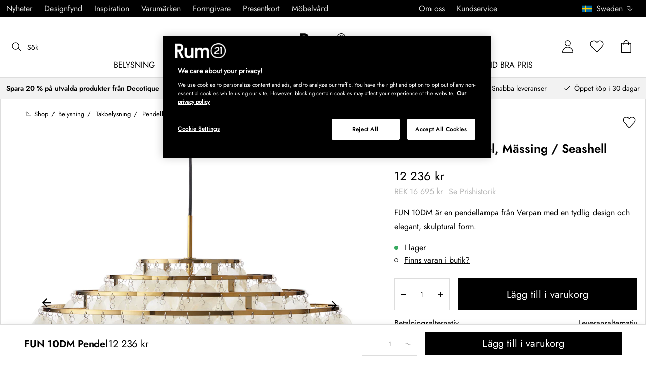

--- FILE ---
content_type: text/html; charset=utf-8
request_url: https://www.rum21.se/fun-10dm-pendel
body_size: 66874
content:
<!DOCTYPE html>
<html lang="sv">
    <head>
      <link rel="stylesheet" type="text/css" href="/assets/static/all.page.be789805.css">
    <script>
            window.featureFlags = {"f_gtm":true,"f_antiflicker":false,"f_googleoptimize":true,"f_onetrust":true,"f_trustpilot":false,"f_charpstar":false,"f_pricerunner":false,"f_walleypart":true,"f_depict":true,"f_depict_in_checkout":true,"f_flowbox":true,"f_watchlist_product":true,"f_symplify":true};
            window.dataLayer = window.dataLayer || [];
            window.dataLayer.push(window.featureFlags);
            window.dataLayer.push({ 'market': 'se' });
            </script>
        <meta charset="utf-8" />
        <meta name="viewport" content="width=device-width, initial-scale=1, shrink-to-fit=no" />
        <meta name="format-detection" content="telephone=no" />
        <link rel="manifest" href="/manifest.json" />
        <link rel="shortcut icon" href="/favicon.ico" />
        <script>
            if (!window.featureFlags || window.featureFlags.f_symplify) {
                (function (d, s, id, w) {
                    var js,
                        fjs = d.getElementsByTagName(s)[0];
                    if (d.getElementById(id)) return;
                    js = d.createElement(s);
                    js.id = id;
                    js.setAttribute('type', 'module');
                    js.src = `https://cdn-sitegainer.com/${w}/es6/index.bundle.js`;
                    fjs.parentNode.insertBefore(js, fjs);
                })(document, 'script', 'symplify-jssdk', '5620651');
            }
        </script>
        <script>
            (!window.featureFlags || window.featureFlags.f_gtm) &&
                (function () {
                    !function(){"use strict";function l(e){for(var t=e,r=0,n=document.cookie.split(";");r<n.length;r++){var o=n[r].split("=");if(o[0].trim()===t)return o[1]}}function s(e){return localStorage.getItem(e)}function u(e){return window[e]}function A(e,t){e=document.querySelector(e);return t?null==e?void 0:e.getAttribute(t):null==e?void 0:e.textContent}var e=window,t=document,r="script",n="dataLayer",currentDomain=window.location.hostname.replace('www.',''),o="https://collect."+currentDomain,a="https://load.collect."+currentDomain,i="bbnklcghjr",c="eki3cl4f=aWQ9R1RNLU5DODc0Vk0%3D&page=2",g="cookie",v="_cuids",E="",d=!1;try{var d=!!g&&(m=navigator.userAgent,!!(m=new RegExp("Version/([0-9._]+)(.*Mobile)?.*Safari.*").exec(m)))&&16.4<=parseFloat(m[1]),f="stapeUserId"===g,I=d&&!f?function(e,t,r){void 0===t&&(t="");var n={cookie:l,localStorage:s,jsVariable:u,cssSelector:A},t=Array.isArray(t)?t:[t];if(e&&n[e])for(var o=n[e],a=0,i=t;a<i.length;a++){var c=i[a],c=r?o(c,r):o(c);if(c)return c}else console.warn("invalid uid source",e)}(g,v,E):void 0;d=d&&(!!I||f)}catch(e){console.error(e)}var m=e,g=(m[n]=m[n]||[],m[n].push({"gtm.start":(new Date).getTime(),event:"gtm.js"}),t.getElementsByTagName(r)[0]),v=I?"&bi="+encodeURIComponent(I):"",E=t.createElement(r),f=(d&&(i=8<i.length?i.replace(/([a-z]{8}$)/,"kp$1"):"kp"+i),!d&&a?a:o);E.async=!0,E.src=f+"/"+i+".js?"+c+v,null!=(e=g.parentNode)&&e.insertBefore(E,g)}();
                })();
        </script>
       
        <script>
            (!window.featureFlags || window.featureFlags.f_onetrust) &&
                (function (c, t, d) {
                    var s = d.createElement('script');
                    s.src = c;
                    s.type = 'text/javascript';

                    s.charset = 'utf-8';
                    s.dataset.domainScript = t;
                    var head = document.getElementsByTagName('head')[0];
                    head.insertBefore(s, head.firstChild);
                })('https://cdn.cookielaw.org/scripttemplates/otSDKStub.js', 'a1b8015f-0f47-4442-8566-b9cbfb4d6769', document);
        </script>
        <script type="text/javascript">
            function InitSymplify() {
                if (window.SYMPLIFY_LOADED) {
                    return;
                }
                window.SYMPLIFY_LOADED = true;
                if (typeof symplify !== 'undefined') {
                    window.symplify.optIn(1);
                    window.symplify.newPage();
                    window.SYMPLIFY_OPTED_IN = true;
                } else {
                    document.addEventListener('symplify-loaded', function () {
                        window.symplify.optIn(1);
                        window.symplify.newPage();
                        window.SYMPLIFY_OPTED_IN = true;
                    });
                }
            }
            function OptanonWrapper() {
                if (window.OptanonActiveGroups.includes('C0002')) {
                    InitSymplify();
                } else {
                    window.OneTrust.OnConsentChanged(() => {
                        InitSymplify();
                    });
                }
            }
        </script>

        
        
        <link
            rel="preload"
            as="font"
            crossorigin
            type="font/woff2"
            href="/assets/static/Jost.22f00b05.woff2"
            as="font"
        />
        <link
            rel="preload"
            as="font"
            crossorigin
            type="font/woff"
            href="/assets/static/Jost.4247b5f7.woff"
            as="font"
        />

        
        <link rel="apple-touch-icon" sizes="60x60" href="/favicon/apple-touch-icon.png" />
        <link rel="icon" type="image/png" sizes="32x32" href="/favicon/favicon-32x32.png" />
        <link rel="icon" type="image/png" sizes="16x16" href="/favicon/favicon-16x16.png" />
        <link rel="mask-icon" href="/favicon/safari-pinned-tab.svg" color="#5bbad5" />
        <link rel="shortcut icon" href="/favicon/favicon.ico" />
        <meta name="msapplication-TileColor" content="#da532c" />
        <meta name="msapplication-config" content="/favicon/browserconfig.xml" />
        <meta name="theme-color" content="#ffffff" />

        <script>
            window.dataLayer = window.dataLayer || [];
            window.dataLayer.push({
                originalLocation:
                    document.location.protocol +
                    '//' +
                    document.location.hostname +
                    document.location.pathname +
                    document.location.search,
            });
        </script>

        <script type="text/javascript">
            window.returnadoEnv = {
                // this parameter has to be set by merchant
                merchantShopCode: '14',

                // these parameters have been set by Returnado (do not modify)
                hostPrefix: 'new-prod',
                defaultShopId: 6001,
                rootShopId: 6000,
            };
        </script>
    <link href="https://product-api.royaldesign.se" rel="preconnect" crossorigin="anonymous" /><link href="https://api-prod.royaldesign.se" rel="preconnect" crossorigin="anonymous" /><link href="https://rum21.cdn.prismic.io" rel="dns-prefetch" /><title data-rh="true">FUN 10DM Pendel, Mässing / Seashell från Verpan | Rum21.se</title><meta data-rh="true" name="description" content="FUN 10DM är en pendellampa från Verpan med en tydlig design och elegant, skulptural form. ✓ Trygg leverans ✓ Flexibel betalning ✓ Design till rätt pris"/><meta data-rh="true" property="og:site" content="https://www.rum21.se"/><meta data-rh="true" property="og:site_name" content="Rum21.se"/><meta data-rh="true" property="og:title" content="FUN 10DM Pendel, Mässing / Seashell från Verpan | Rum21.se"/><meta data-rh="true" property="og:type" content="product"/><meta data-rh="true" property="og:image" content="https://media.rum21.se/14/verpan-fun-10dm-pendel-14"/><meta data-rh="true" property="og:image:secure_url" content="https://media.rum21.se/14/verpan-fun-10dm-pendel-14"/><meta data-rh="true" property="og:image:alt" content="FUN 10DM Pendel"/><meta data-rh="true" property="og:description" content="FUN 10DM är en pendellampa från Verpan med en tydlig design och elegant, skulptural form. ✓ Trygg leverans ✓ Flexibel betalning ✓ Design till rätt pris"/><meta data-rh="true" name="twitter:card" content="product"/><meta data-rh="true" name="twitter:site" content="@RoyalDesigncom"/><meta data-rh="true" name="twitter:title" content="FUN 10DM Pendel, Mässing / Seashell från Verpan | Rum21.se"/><meta data-rh="true" name="twitter:image:src" content="https://media.rum21.se/14/verpan-fun-10dm-pendel-14"/><meta data-rh="true" name="twitter:image:alt" content="FUN 10DM Pendel"/><meta data-rh="true" name="twitter:type" content="product"/><link data-rh="true" rel="canonical" href="https://www.rum21.se/fun-10dm-pendel"/><script data-rh="true" type="application/ld+json">{
  "@context": "http://schema.org",
  "@type": "Organization",
  "url": "https://www.rum21.se",
  "logo": "https://cms-media.rum21.se/af1884f7-8d08-403a-b4d3-55c7bd261010_rum21-logo-desktop.svg",
  "contactPoint": [
    {
      "@type": "ContactPoint",
      "telephone": "+46 10 750 25 21",
      "contactType": "customer service"
    }
  ],
  "sameAs": [
    "https://www.facebook.com/Rum21se/",
    "https://www.instagram.com/rum21se/",
    "https://www.pinterest.se/rum21/"
  ]
}</script><script data-rh="true" type="application/ld+json">{
  "@context": "https://schema.org/",
  "@type": "ProductGroup",
  "name": "FUN 10DM Pendel",
  "description": "Lys upp ditt rum med en touch av historia och lekfull elegans med pendeln FUN 10DM från Verpan, ett mästerverk designat av den legendariska Verner Panton. Denna pendel har prytt inredningar sedan 1964 och förenar form och funktion på ett enkelt sätt. Föreställ dig de kaskadformade snäckskalsplattorna som ger ett inbjudande, diffust ljus, perfekt för mysiga middagar eller lugna vardagsrum.Formgivning av Verner Panton. Originaldesign från år 1964.Om pendeln från Verpan- FUN 10DM uppskattas för den lekfulla, eleganta designen.- FUN 10DM uppskattas för det inbjudande ljuset.- Från serien FUN.",
  "url": "https://www.rum21.se/fun-10dm-pendel",
  "brand": {
    "@type": "Brand",
    "name": "Verpan"
  },
  "category": "Belysning > Takbelysning > Pendellampor",
  "productGroupID": "398246",
  "variesBy": [
    "color"
  ],
  "hasVariant": [
    {
      "@type": "Product",
      "sku": "398246",
      "gtin13": "5702410553217",
      "mpn": "138661",
      "name": "FUN 10DM Pendel, Mässing / Seashell",
      "productID": "5702410553217",
      "url": "https://www.rum21.se/fun-10dm-pendel",
      "color": "Mässing/ Seashell",
      "material": "Metall",
      "image": [
        "https://media.rum21.se/14/verpan-fun-10dm-pendel-14",
        "https://media.rum21.se/14/verpan-fun-10dm-pendel-16"
      ],
      "hasMerchantReturnPolicy": {
        "@type": "MerchantReturnPolicy"
      },
      "offers": {
        "@type": "Offer",
        "url": "https://www.rum21.se/fun-10dm-pendel",
        "priceCurrency": "SEK",
        "price": 12236,
        "itemCondition": "NewCondition",
        "availability": "InStock",
        "seller": {
          "@type": "Organization",
          "name": "Rum21.se"
        },
        "shippingDetails": {
          "@type": "OfferShippingDetails",
          "shippingDestination": {
            "addressCountry": [
              "SE"
            ]
          }
        }
      },
      "height": {
        "@type": "QuantitativeValue",
        "unitCode": "CMT",
        "value": 38
      }
    }
  ]
}</script><script data-rh="true" type="application/ld+json">{
  "@context": "http://schema.org",
  "@type": "BreadcrumbList",
  "itemListElement": [
    {
      "@type": "ListItem",
      "position": 1,
      "item": {
        "@id": "https://www.rum21.se/",
        "name": "/"
      }
    },
    {
      "@type": "ListItem",
      "position": 2,
      "item": {
        "@id": "https://www.rum21.se/fun-10dm-pendel",
        "name": "FUN 10DM Pendel, Mässing / Seashell",
        "image": "https://media.rum21.se/14/verpan-fun-10dm-pendel-14"
      }
    }
  ]
}</script><script>window.commitHash="c01516cf";</script><script>window.appConfig={"ASPX_REDIRECTS":[],"energyInfoEnabled":true,"HTML_BASIC_404":"false","NODE_PATH":"src/","VITE_ALGOLIA_ENV":"prod","VITE_CHECKOUT_SUBSCRIBE_MAIL":"true","VITE_COLLECT_IN_STORE_ID":"a_royalstore_001","VITE_CONVERT_MM":false,"VITE_GOOGLE_MAPS_KEY":"AIzaSyC4wLDz1RliuEvkZRvL0yB07hcf2s64xwU","VITE_HIGHLIGHT_IMAGE_ENABLED":"true","VITE_PARTNO_QUERYSTRING":"p","VITE_RETURNADO_HOST_PREFIX":"new-prod","VITE_ROYAL_ENV":"prod","VITE_SENTRY_CLIENT_DSN_LIVE":"https://92741d382d0b4b258a7e604f590fcfba@sentry.io/1373590","VITE_SENTRY_CLIENT_DSN_NON_LIVE":"https://c1561a3c00334cb39c9a06e20fbaafee@sentry.io/1373589","VITE_SENTRY_ORG":"royaldesign","VITE_SENTRY_PROJECT_LIVE":"r21-frontend-live","VITE_SENTRY_PROJECT_NON_LIVE":"r21-frontend-stage","VITE_SENTRY_SERVER_DSN_LIVE":"https://3dcaeb3c92404b768a4f2d2e3c72606d@sentry.io/1373588","VITE_SENTRY_SERVER_DSN_NON_LIVE":"https://ab941c179a1040e29c6c941202680180@sentry.io/1373582","VITE_SMS_MARKETING_ENABLED":"true","VITE_SPEEDCURVE_ID":"4305679508","VITE_TRUSTPILOT_TEMPLATE_ID":"5419b732fbfb950b10de65e5","VITE_TESTFREAKS_ENABLED":"true","CHECKOUT_RECOMMENDATIONS_ENABLED":false,"ALGOLIA_RECOMMENDATIONS":{"maxItems":6},"GENERATE_SOURCEMAP":"true","SITEMAP_STORAGE":"https://royalapistorageprod.blob.core.windows.net/sitemaps/","VITE_ALGOLIA_API_KEY":"deaafcfa7771fd0b662e6a7000a7d068","VITE_ALGOLIA_APPLICATION_ID":"FZ97X3QVYX","VITE_CMS_IMAGE_SOURCE":"https://images.prismic.io/rum21/","VITE_DATADOG_RUM_CLIENT_TOKEN":"pub1848819404deeb55bd3cb021cbbf9af4","VITE_DATADOG_RUM_APPLICATION_ID":"048970d7-216d-4460-8256-dd381f3b3a0a","VITE_DATADOG_RUM_SITE":"us3.datadoghq.com","VITE_DATADOG_RUM_SERVICE":"r21-web","VITE_SYMPLIFY_WEBSITE_ID":"5620651","VITE_GET_DELIVERY_OPTIONS_WITHOUT_ZIPCODE":"false","VITE_GLOBAL_DOMAIN":"https://royaldesign.com","VITE_GOOGLE_TAG_MANAGER_ID":"GTM-NC874VM","VITE_PRODUCT_IMAGE_API_SOURCE":"https://api-prod.royaldesign.se/api/products/image/","VITE_ROYAL_API_CDN_URL":"https://product-api.royaldesign.se/","VITE_ROYAL_API_URL":"https://api-prod.royaldesign.se/api/","VITE_CHECKOUT_API_URL":"https://checkout-api.royaldesign.se","MARKET_ID":"14","PRISMIC_API_URL":"https://rum21.cdn.prismic.io/api/v2","VITE_CHECKOUT_SUBSCRIBE_MAIL_DEFAULT_CHECKED":"true","VITE_CHECKOUT_SUBSCRIBE_SMS_DEFAULT_CHECKED":"true","VITE_CMS_IMAGE_CDN":"https://cms-media.rum21.se/","VITE_COLLECTOR_API_URL":"https://checkout.collector.se/","VITE_COLLECTOR_LOCALE":"se-SE","VITE_COLLECTOR_PARTIAL_PAYMENT_LIMIT":"1000","VITE_COLLECTOR_STORE_ID":"4924","VITE_DEFAULT_CURRENCY":"SEK","VITE_DELIVERY_COUNTRIES":[{"c":"SE","n":"Sverige"}],"VITE_DIXA_TOKEN":"e7cc4fdcf50d40b3b8ac597f178d8231","VITE_HTML_LANG":"sv","VITE_KLARNA_LOCALE":"sv_se","VITE_LOCALE":"sv-SE","VITE_MARKET":"se","VITE_CHANNEL":"r21-se","VITE_MY_PAGES_MODE":"enabled","VITE_ONETRUST_DOMAIN_TOKEN":"a1b8015f-0f47-4442-8566-b9cbfb4d6769","VITE_ORGANIZATION":"Rum21.se","VITE_PARTDELIVERIES_ENABLED":"false","VITE_PRICE_HISTORY_CONSUMER_INFO_APPLICABLE":"true","VITE_PRICE_INCL_VAT":"true","VITE_PRIMARY_PAYMENT_TYPE_B2B":"collector","VITE_PRIMARY_PAYMENT_TYPE":"collector","VITE_PRISMIC_LANG":"sv-se","VITE_PRODUCT_IMAGE_API_CDN":"https://media.rum21.se/","VITE_PRODUCT_IMAGE_FALLBACK_CDN":"https://media-fallback.rum21.se/","VITE_PRODUCT_IMAGE_SOURCE":"https://royaldesign.cdn.storm.io/","VITE_RETAIN_ENABLED":"true","VITE_RETAIN_IFRAME_BALANCE":"https://cardbalance.retain24.com/Rum21/?l=sv","VITE_RETURNADO_MERCHANT_SHOP_CODE":"14","VITE_ROYAL_API_KEY":"CB90FC1F-F615-424B-993A-0B44665FF4AD","VITE_SHOW_PREFIX_FOR_ORIGINAL_PRICE":"true","VITE_STORE_PAGE_SLUG":"/butiker/stockholm","VITE_STORES_ENABLED":"true","VITE_TRUSTPILOT_LINK":"https://se.trustpilot.com/","VITE_TRUSTPILOT_UNIT_ID":"470908f4000064000501dbee","VITE_URL":"https://www.rum21.se","VITE_USE_OUTLET_BADGE":"true","VITE_ALGOLIA_PRODUCTS_INDEX":"prod_products_se","routes":{"prismicTypes":{"home":{"url":"/"},"list_page":{},"category":{},"brand":{"prefix":"varumarken"},"brand_sub":{"prefix":"varumarken"},"awards":{"prefix":"tavla"},"room":{"prefix":"rum"},"designer":{"prefix":"formgivare"},"info_page":{},"info_subpage":{"prefix":"information"},"newsletter":{},"furniture_care_page":{},"furniture_care_subject":{"prefix":"mobelvard"},"gift_card_page":{},"gift_card_subpage":{"prefix":"presentkort"},"store":{"prefix":"butiker"},"about_page":{},"about_subpage":{"prefix":"om-oss"},"service_page":{},"service_subject":{"prefix":"kundservice"},"campaign":{"prefix":"kampanjer"},"news":{"prefix":"nyheter"},"inspiration":{"url":"/inspiration"},"inspiration_category":{"prefix":"inspiration"},"inspiration_tag":{"prefix":"inspiration/taggar"},"inspiration_page":{"parent":{"type":"inspiration_category","field":"inspirationCategory"},"defaultPrefix":"/inspiration"},"inspiration_campaign":{"parent":{"type":"inspiration_category","field":"inspirationCategory"},"defaultPrefix":"/inspiration"},"serie":{"prefix":"serier"},"my_page":{},"my_page_subpage":{"prefix":"mina-sidor"},"season":{"prefix":"sasong"},"order_info":{}},"stormTypes":{"product":{},"designer":{"prefix":"designers"},"series":{"prefix":"serier"}},"misc":{"search":"search"}},"translations":{"acceptera_villkoren_46d8323e":{"message":"Acceptera villkoren"},"acceptera_villkoren_for_kop_och_leverans_for_att_f_ae543c8c":{"message":"Acceptera villkoren för köp och leverans för att fortsätta."},"add_name_to_cart_329e72e":{"message":"Add { name } to cart"},"alder_7b8cb25e":{"message":"Ålder"},"alla_54203c46":{"message":"Alla"},"alla_d0f00068":{"message":"Alla "},"alla_formgivare_a_o_51017376":{"message":"Alla formgivare (A-Ö)"},"alla_serier_8d5c6a3c":{"message":"Alla Serier"},"alla_varumarken_b66cbfbd":{"message":"Alla Varumärken"},"allt_inom_parentname_28a7d4a5":{"message":"Allt inom { parentName }"},"amountleft_kvar_till_fri_frakt_c13b08f6":{"message":"{ amountLeft } kvar till fri frakt"},"andra_e_postadress_bef57d4c":{"message":"Ändra e-postadress"},"andra_losenord_74addbc9":{"message":"Ändra lösenord"},"andra_namn_och_telefonnummer_f9afe92d":{"message":"Ändra namn och telefonnummer"},"andra_prenumerationer_b879fb83":{"message":"Ändra prenumerationer"},"ang_name_88498458":{"message":"Ang. { name }"},"ange_cvc_1e51e637":{"message":"Ange cvc"},"ange_dina_presentkortdetaljer_for_att_tillampa_dem_85d29994":{"message":"Ange dina presentkortdetaljer för att tillämpa dem på din order."},"ange_ditt_postnummer_cb1dac3e":{"message":"Ange ditt postnummer"},"ange_en_rabattkod_for_att_anvanda_den_pa_din_order_4fcc6d72":{"message":"Ange en rabattkod för att använda den på din order. Validering sker automatiskt."},"ange_kortnummer_32713d58":{"message":"Ange kortnummer"},"ange_pinkod_dc0ed12d":{"message":"Ange pinkod"},"ange_postnummer_nedan_for_att_se_dina_olika_levera_8ae49549":{"message":"Ange postnummer nedan för att se dina olika leveransalternativ"},"ange_rabattkod_fa2f75f7":{"message":"Ange rabattkod"},"antal_6a9904af":{"message":"Antal:"},"antal_i_forpackningen_529be62f":{"message":"Antal i förpackningen"},"antal_sittplatser_b0b9397d":{"message":"Antal sittplatser"},"anvand_998b0b3e":{"message":"Använd"},"anvander_a252d035":{"message":"Använder..."},"arendet_skickat_35e349d2":{"message":"Ärendet skickat!"},"arets_hallbarhetsinspirator_100efefb":{"message":"Årets hållbarhetsinspiratör"},"arets_inredningsblogg_c4e7fa02":{"message":"Årets inredningsblogg"},"arets_inredningsprofil_2e5d20ca":{"message":"Årets inredningsprofil"},"arets_stjarnskott_4a9e9537":{"message":"Årets stjärnskott"},"artikelnummer_fab6fdd3":{"message":"Artikelnummer"},"aterstall_7bd71c11":{"message":"Återställ"},"aterstall_losenord_bc7a25":{"message":"Återställ lösenord"},"att_betala_7abcbad0":{"message":"Att betala"},"av_971a019f":{"message":"av"},"avbryt_f7ca4705":{"message":"Avbryt"},"avgifter_23d90aeb":{"message":"Avgifter"},"avklarade_ordrar_9bbeed42":{"message":"Avklarade ordrar"},"avtagbar_kladsel_12a78032":{"message":"Avtagbar klädsel"},"bastsaljare_a3426a28":{"message":"Bästsäljare"},"befintlig_varukorg_901bcbdf":{"message":"Befintlig varukorg"},"begart_requested_8423206":{"message":"Begärt: { requested }"},"bekrafta_140786d3":{"message":"Bekräfta"},"bestalld_den_dbb43386":{"message":"Beställd den:"},"bestallningsvara_ab3b3fbf":{"message":"Beställningsvara"},"betala_6764cf6c":{"message":"Betala"},"betalningsalternativ_28ef40cd":{"message":"Betalningsalternativ"},"betalsatt_63099f88":{"message":"Betalsätt"},"betygsatt_ditt_kop_c4d3c4f2":{"message":"Betygsätt ditt köp!"},"bevaka_produkt_d8a2aca":{"message":"Bevaka produkt"},"bifoga_bild_5f313c3a":{"message":"Bifoga bild"},"borttagen_fran_favoriter_64c2992a":{"message":"Borttagen från favoriter"},"brand_kop_design_online_site_8fa69a0b":{"message":"{ brand } - Köp design online | { site }"},"brand_site_5384fae2":{"message":"{ brand } | { site }"},"bredd_24811057":{"message":"Bredd"},"butik_81a38275":{"message":"Butik"},"count_plural_0_1_en_rost_other_roster_85263288":{"message":"{ count, plural,\n     =0 {}\n     =1 {(en röst)}\n  other {(# röster)}\n}"},"count_plural_0_1_st_visas_other_st_visas_e06397d4":{"message":"{ count, plural,\n     =0 {}\n     =1 {(#st visas)}\n  other {(#st visas)}\n}"},"count_produkter_ffc29488":{"message":"{ count } produkter"},"cvc_cvv_befe53b4":{"message":"CVC / CVV"},"dagar_a28ba7f8":{"message":"dagar"},"danska_2c56d9a5":{"message":"danska"},"datum_de8c4f75":{"message":"Datum"},"delleverans_ja_tack_skicka_det_som_finns_i_lager_d_5ffbc474":{"message":"Delleverans - ja tack, skicka det som finns i lager direkt"},"delvis_levererad_ffb9e539":{"message":"Delvis levererad"},"designer_c458392":{"message":"Designer"},"det_har_faltet_ar_obligatoriskt_b417b00d":{"message":"Det här fältet är obligatoriskt"},"det_har_faltet_kan_inte_innehalla_enbart_siffror_v_2e19803d":{"message":"Det här fältet kan inte innehålla enbart siffror. Var god ange gatunamn och husnummer på samma rad."},"det_har_postnumret_kan_inte_anvandas_for_leverans_cdae0f06":{"message":"Det här postnumret kan inte användas för leverans."},"detta_ar_dina_favoriter_du_kan_enkelt_lagga_till_p_907c72d6":{"message":"Detta är dina favoriter. Du kan enkelt lägga till produkten i korgen igen."},"diameter_cbc3029b":{"message":"Diameter"},"digital_leverans_c213331":{"message":"Digital leverans."},"dimbar_ljuskalla_4251017b":{"message":"Dimbar ljuskälla"},"dimmer_5bada96":{"message":"Dimmer"},"din_avdragna_rabatt_e7c237a6":{"message":"Din avdragna rabatt"},"din_betalning_bearbetas_a143a355":{"message":"Din betalning bearbetas"},"din_varukorg_gar_inte_langre_att_kopa_detta_kan_be_cac56542":{"message":"Din varukorg går inte längre att köpa. Detta kan bero på att den är för gammal eller att du har avbrutit ett kortköp."},"dina_uppgifter_a7c613e6":{"message":"Dina uppgifter"},"ditt_kop_har_genomforts_e31d6782":{"message":"Ditt köp har genomförts"},"ditt_meddelande_6a1eac78":{"message":"Ditt meddelande"},"ditt_ordernummer_ar_orderid_54cabb4e":{"message":"Ditt ordernummer är { orderId }."},"djup_96c3392c":{"message":"Djup"},"dokument_8bdf55d2":{"message":"Dokument"},"du_behover_fylla_i_en_korrekt_mailaddress_8920f435":{"message":"Du behöver fylla i en korrekt mailaddress"},"du_behover_fylla_i_en_mailaddress_45eb7201":{"message":"Du behöver fylla i en mailaddress"},"du_behover_fylla_i_ett_namn_ca879d02":{"message":"Du behöver fylla i ett namn"},"du_behover_fylla_i_ett_ordernummer_fe0ab225":{"message":"Du behöver fylla i ett ordernummer"},"du_behover_skriva_ett_meddelande_40fe711f":{"message":"Du behöver skriva ett meddelande"},"du_har_count_plural_0_inga_roster_kvar_bocka_ur_fo_6b2cddba":{"message":"Du har { count, plural,\n     =0 {inga röster kvar, bocka ur för att ändra }\n     =1 {en röst kvar}\n  other {# röster kvar}\n}"},"du_har_inga_produkter_i_varukorgen_8bfb9b29":{"message":"Du har inga produkter i varukorgen."},"du_har_inte_valt_att_soka_efter_nagonting_br_sa_la_539a74f4":{"message":"Du har inte valt att söka efter någonting,<br /> så länge kan vi tipsa om det här:"},"du_kommer_att_omdirigeras_7a4fd57":{"message":"Du kommer att omdirigeras…"},"du_kommer_fa_ett_mail_till_dig_sa_snart_som_varan__2017e944":{"message":"Du kommer få ett mail till dig så snart som varan är åter i lager."},"du_kommer_strax_fa_ett_mail_med_mer_detaljerad_inf_538a2825":{"message":"Du kommer strax få ett mail med mer detaljerad information kring ditt köp. Tack återigen och hoppas att vi ses snart igen!"},"e_mailadress_314491c5":{"message":"E-mailadress"},"e_post_3799bc74":{"message":"E-post"},"e_postadress_929cbf45":{"message":"E-postadress"},"efternamn_ee49981c":{"message":"Efternamn"},"egenskaper_1adaa0ad":{"message":"Egenskaper"},"ej_i_lager_6e1ca641":{"message":"Ej i lager"},"ej_skickad_336651a4":{"message":"Ej skickad"},"emailadress_6511625c":{"message":"Emailadress"},"en_e01a5ccd":{"message":"en"},"energimarkning_bd2fccc1":{"message":"Energimärkning"},"engelska_bfebc35e":{"message":"engelska"},"epost_290b15e8":{"message":"Epost"},"epost_adressens_format_ar_ogiltigt_e3990527":{"message":"Epost-adressens format är ogiltigt"},"epost_adresserna_stammer_inte_overens_49fc96ee":{"message":"Epost-adresserna stämmer inte överens"},"erbjudande_da7ec4a9":{"message":"Erbjudande"},"error_afac7133":{"message":"Error:"},"ett_bekraftelsemail_kommer_skickas_till_email_3da28b68":{"message":"Ett bekräftelsemail kommer skickas till { email }"},"ett_fel_har_intraffat_forsok_igen_senare_bb388de9":{"message":"Ett fel har inträffat försök igen senare"},"exkl_moms_96f7bd0c":{"message":"Exkl. moms"},"extraextralarge_cd52d35d":{"message":"ExtraExtraLarge"},"extralarge_f65289ad":{"message":"ExtraLarge"},"faktureringsadress_73c0d7c2":{"message":"Faktureringsadress"},"farg_1bf3d42d":{"message":"Färg"},"fatal_i_lager_kontakta_butiken_for_mer_information_fd56bcc0":{"message":"Fåtal i lager, kontakta butiken för mer information"},"favorit_fdd24173":{"message":"Favorit"},"favoriter_b0e710ea":{"message":"Favoriter"},"favoriter_favoritescount_st_b8f053cb":{"message":"Favoriter ({ favoritesCount }st)"},"fel_3a9fb70c":{"message":"Fel:"},"fel_97ac6e6d":{"message":"Fel"},"fil_3546781":{"message":"fil"},"filtrera_99f80e2":{"message":"Filtrera"},"finns_ej_i_butik_fd104335":{"message":"Finns ej i butik"},"finska_51ee336f":{"message":"finska"},"fler_betalmetoder_c1c3c455":{"message":"Fler betalmetoder"},"fler_fragor_i_kategorin_2a408d13":{"message":"Fler frågor i kategorin"},"flera_varianter_39febc9c":{"message":"Flera varianter"},"forbereder_betalningsalternativ_2a9c4a9d":{"message":"Förbereder betalningsalternativ..."},"forbereder_fraktalternativ_275b6ef9":{"message":"Förbereder fraktalternativ..."},"foregaende_cdf9c2ce":{"message":"Föregående"},"foretag_2f669648":{"message":"Företag"},"forfallodatum_7fecfa1b":{"message":"Förfallodatum"},"form_1646c952":{"message":"Form"},"formgivare_b95e2fc4":{"message":"Formgivare"},"fornamn_37e3877a":{"message":"Förnamn"},"fortsatt_305f838c":{"message":"Fortsätt"},"fortsatt_handla_c8f92ae1":{"message":"Fortsätt handla"},"fortsatt_till_kassan_add80553":{"message":"Fortsätt till kassan"},"foto_ae120ff8":{"message":"Foto"},"frakt_4c2712e0":{"message":"Frakt"},"fraktklass_58dc99ae":{"message":"Fraktklass"},"fri_frakt_523e7a40":{"message":"Fri frakt"},"fri_frakt_db020eef":{"message":"Fri frakt!"},"frystalig_3b1d3127":{"message":"Frystålig"},"fyll_i_din_emailadress_45a4ed4":{"message":"Fyll i din emailadress"},"fyll_i_din_leveransinformation_innan_du_fortsatter_643b71fd":{"message":"Fyll i din leveransinformation innan du fortsätter till betalning."},"ga_till_bild_index_705cc813":{"message":"Gå till bild { index }"},"ga_till_kassan_d8de10fc":{"message":"Gå till kassan"},"ga_till_lank_e6da0147":{"message":"Gå till länk"},"ga_till_varumarkessidan_c49e6468":{"message":"Gå till varumärkessidan"},"gammalt_losenord_eae7935e":{"message":"Gammalt Lösenord"},"gatunamn_och_nummer_fd6e55e3":{"message":"Gatunamn och nummer"},"ge_oss_1_stjarna_i_betyg_393e4da1":{"message":"Ge oss 1 stjärna i betyg."},"ge_oss_number_stjarnor_i_betyg_1fb5aedd":{"message":"Ge oss { number } stjärnor i betyg."},"genom_att_bevaka_en_slutsald_produkt_kommer_du_bli_1196c4b4":{"message":"Genom att bevaka en slutsåld produkt kommer du bli meddelad via epost så snart produkten finns åter i lager."},"genom_att_bevaka_produkten_godkanner_du_rum21_se_s_d39f10df":{"message":"Genom att bevaka produkten godkänner du Rum21.se''s villkor och policies."},"glomt_losenord_6a86acd1":{"message":"Glömt lösenord?"},"gor_val_och_lagg_i_varukorg_b86216f2":{"message":"Gör val och lägg i varukorg"},"handdisk_rekommenderas_f35fd609":{"message":"Handdisk rekommenderas"},"har_du_en_rabattkod_957ce9ca":{"message":"Har du en rabattkod?"},"har_du_ett_presentkort_c863dc36":{"message":"Har du ett presentkort?"},"har_du_nagra_fragor_kring_ditt_kop_d9b55785":{"message":"Har du några frågor kring ditt köp?"},"har_listar_vi_nagra_produkter_vi_tror_att_du_komme_f32fe813":{"message":"Här listar vi några produkter vi tror att du kommer tycka extra mycket om!"},"har_var_det_tomt_fb6ca1ea":{"message":"Här var det tomt"},"hej_67fae55":{"message":"Hej!"},"hej_firstname_lastname_2d076abc":{"message":"Hej { firstName } { lastName }"},"hojd_ff9c1de3":{"message":"Höjd"},"hollandska_74570b67":{"message":"holländska"},"hoppsan_d14f10be":{"message":"Hoppsan!"},"hoppsan_nagot_gick_visst_fel_bestallningsnumret_oc_6350cf75":{"message":"Hoppsan! Något gick visst fel. Beställningsnumret och e-postadressen kan inte matchats mot ordrar. Kontakta kundtjänst för mer information"},"hoppsan_nagot_gick_visst_fel_vi_ber_om_ursakt_for__7c35b642":{"message":"Hoppsan! Något gick visst fel, vi ber om ursäkt för det. Om problemet kvarstår kontakta kundtjänst för mer information"},"hur_nojd_ar_du_med_din_kopupplevelse_3c631bcf":{"message":"Hur nöjd är du med din köpupplevelse?"},"i_lager_leverans_innan_jul_f6951782":{"message":"I lager, leverans innan jul!"},"i_webblager_4056b953":{"message":"I webblager"},"i_webblager_endast_quantity_st_kvar_95f0cdaf":{"message":"I webblager - endast { quantity } st kvar"},"info_8f47054a":{"message":"Info"},"information_7f11072":{"message":"Information"},"inga_fler_type_att_visa_89c1861f":{"message":"Inga fler { type } att visa"},"inga_populara_sokforslag_matchade_term_e82756fd":{"message":"Inga populära sökförslag matchade \"{ term }\""},"ingen_fraktwidget_tillganglig_57c98109":{"message":"Ingen fraktwidget tillgänglig"},"ingen_order_hittad_fe179534":{"message":"Ingen order hittad"},"ingen_walley_widget_tillganglig_70ccc9c4":{"message":"Ingen Walley‑widget tillgänglig"},"inkl_moms_1c4c65a9":{"message":"inkl. moms"},"innehall_71315ce0":{"message":"Innehåll"},"inspiration_d3644cb1":{"message":"Inspiration"},"ja_62b97931":{"message":"Ja"},"ja_jag_vill_garna_fa_nyhetsbrev_exklusiva_erbjudan_2fe3858a":{"message":"Ja - jag vill gärna få nyhetsbrev, exklusiva erbjudanden, förtur till rabatter och inspiration i inkorgen."},"ja_jag_vill_garna_fa_nyhetsbrev_exklusiva_erbjudan_af7d9c6b":{"message":"Ja - jag vill gärna få nyhetsbrev, exklusiva erbjudanden, förtur till rabatter och inspiration."},"ja_jag_vill_ocksa_fa_sms_med_samma_information_d7f84db9":{"message":"Ja - jag vill också få sms med samma information."},"ja_kontakta_oss_4cb7d4e5":{"message":"Ja, kontakta oss"},"ja_skicka_garna_information_om_butiksevenemang_rab_1077c45a":{"message":"Ja - skicka gärna information om butiksevenemang, rabatter och erbjudanden per SMS."},"jag_godkanner_villkoren_4d3af005":{"message":"Jag godkänner villkoren"},"japanska_d1d9fd73":{"message":"japanska"},"kampanj_28617764":{"message":"Kampanj"},"kapacitet_ac91b8f0":{"message":"Kapacitet"},"kassa_67f258c":{"message":"Kassa"},"kassan_128f141f":{"message":"Kassan"},"kassan_ar_for_narvarande_otillganglig_vanligen_for_a8f1d3e3":{"message":"Kassan är för närvarande otillgänglig. Vänligen försök igen senare."},"kassareferens_d753802c":{"message":"Kassareferens:"},"kategori_77fb4fd9":{"message":"Kategori"},"katt_som_sover_4d69079":{"message":"Katt som sover"},"katt_som_tander_en_lampa_bf72f0e2":{"message":"Katt som tänder en lampa"},"kelvin_2167bdf5":{"message":"Kelvin"},"kladsel_e2477d71":{"message":"Klädsel"},"klicka_pa_ar_symbolen_och_provmoblera_hemma_b40d838b":{"message":"Klicka på AR-symbolen och provmöblera hemma!"},"kod_dbb600f":{"message":"Kod:"},"koden_ar_ej_giltig_49dcd1bb":{"message":"Koden är ej giltig"},"kombinera_med_e5dfc14e":{"message":"Kombinera med"},"kontakta_oss_ba1b2554":{"message":"Kontakta oss"},"kop_d11978a8":{"message":"Köp"},"kop_productname_fran_brand_alltid_till_ratt_pris_8fa9a672":{"message":"Köp { productName } från { brand } - alltid till rätt pris!"},"koreanska_26e2cf67":{"message":"koreanska"},"kortnummer_34ab7e89":{"message":"Kortnummer"},"kunde_inte_ladda_rekommendationer_just_nu_afdf8a71":{"message":"Kunde inte ladda rekommendationer just nu."},"kungsgatan_27_7c9d871c":{"message":"Kungsgatan 27"},"ladda_ned_name_d63f73a4":{"message":"Ladda ned { name }"},"laddar_a6b0bbb5":{"message":"Laddar…"},"laddar_betalningsformular_321e5322":{"message":"Laddar betalningsformulär..."},"laddar_cf2ca23b":{"message":"Laddar"},"laddar_forhandsvisning_6a7c31a9":{"message":"Laddar förhandsvisning"},"laddar_kassan_7ecb4615":{"message":"Laddar kassan…"},"laddar_walley_bekraftelse_e5c27668":{"message":"Laddar Walley-bekräftelse..."},"lagerstatus_okand_82581bca":{"message":"Lagerstatus okänd"},"lagg_quantity_i_varukorg_8079009e":{"message":"Lägg { quantity } i varukorg"},"lagg_till_cc7ba13d":{"message":"Lägg till"},"lagg_till_i_varukorg_73357a5c":{"message":"Lägg till i varukorg"},"lagsta_forsaljningspris_for_denna_produkt_de_senas_d6e1d96":{"message":"Lägsta försäljningspris för denna produkt de senaste 30 dagarna innan kampanjen började är { price } kr"},"lagsta_forsaljningspris_for_denna_produkt_de_senas_de5909f0":{"message":"Lägsta försäljningspris för denna produkt de senaste 30 dagarna är { price } kr"},"lamna_ett_omdome_b60b411c":{"message":"Lämna ett omdöme"},"lamplig_for_gashall_26a98100":{"message":"Lämplig för gashäll"},"lamplig_for_induktionshall_89f8b22b":{"message":"Lämplig för induktionshäll"},"landsnummer_saknas_t_ex_countrycode_1b125a31":{"message":"Landsnummer saknas (t.ex. { countryCode })"},"landsnummer_saknas_t_ex_countrycode_och_numret_ar__a3a67f7a":{"message":"Landsnummer saknas (t.ex. { countryCode }) och numret är för kort"},"langd_24e2ac6c":{"message":"Längd"},"large_9c5e80e7":{"message":"Large"},"las_alla_number_recensioner_e62370c9":{"message":"Läs alla { number } recensioner"},"las_mer_4ee45239":{"message":"Läs mer"},"las_recensioner_9cad3765":{"message":"Läs recensioner"},"lev_artikelnummer_76e24077":{"message":"Lev. artikelnummer"},"leveransadress_27358b45":{"message":"Leveransadress"},"leveransalternativ_4743b640":{"message":"Leveransalternativ"},"leveransinformation_211dbe9b":{"message":"Leveransinformation"},"leveransland_ea24acbc":{"message":"Leveransland"},"leveranssatt_a83ad8a1":{"message":"Leveranssätt"},"leveranstid_weeks_veckor_e48a20ba":{"message":"Leveranstid: { weeks } veckor"},"levereras_monterad_4ac0884f":{"message":"Levereras monterad"},"linje_f9788c51":{"message":"Linje"},"ljuskalla_ingar_d37358bc":{"message":"Ljuskälla ingår"},"logga_in_bb7cd5d0":{"message":"Logga in"},"logga_ut_a06971f7":{"message":"Logga ut"},"losenord_49ed0dfd":{"message":"Lösenord"},"losenorden_stammer_inte_overens_78a28b14":{"message":"Lösenorden stämmer inte överens"},"losenordet_maste_vara_langre_an_6_tecken_fa3d6aa1":{"message":"Lösenordet måste vara längre än 6 tecken"},"lumen_f1bb1f68":{"message":"Lumen"},"mail_email_cb3f1e92":{"message":"Mail: { email }"},"mailadresserna_stammer_inte_overens_a440bf60":{"message":"Mailadresserna stämmer inte överens"},"manual_lang_d7c81269":{"message":"Manual ({ lang })"},"material_c35b285c":{"message":"Material"},"matt_1fd4df43":{"message":"Mått"},"max_watt_399ee0d6":{"message":"Max watt"},"medium_5a8e9ead":{"message":"Medium"},"mest_nedsatt_d0bfefd0":{"message":"Mest nedsatt"},"min_e10fe94c":{"message":"min"},"mina_sidor_55d215a3":{"message":"Mina Sidor"},"mina_sidor_94133aa7":{"message":"Mina sidor"},"minska_antal_e51930e0":{"message":"Minska antal"},"moms_f6127dae":{"message":"Moms"},"nagot_gick_fel_367fdbc8":{"message":"Något gick fel"},"nagot_gick_fel_forsok_igen_f9063713":{"message":"Något gick fel, försök igen"},"nagot_gick_fel_nar_betalningen_skulle_slutforas_750a0c02":{"message":"Något gick fel när betalningen skulle slutföras."},"nagot_gick_fel_nar_betalningsdetaljer_skulle_skick_715832df":{"message":"Något gick fel när betalningsdetaljer skulle skickas."},"nagra_artiklar_saknas_resterande_kommer_laggas_i_v_19dd85b7":{"message":"Några artiklar saknas, resterande kommer läggas i varukorgen."},"name_shoppa_online_site_76506cf8":{"message":"{ name } - Shoppa online | { site }"},"namn_8d3f9393":{"message":"Namn"},"nasta_5b597a32":{"message":"Nästa"},"nej_70dc9ae0":{"message":"Nej"},"nej_fortsatt_handla_f3787b05":{"message":"Nej, fortsätt handla"},"nominera_f049c6dc":{"message":"Nominera"},"nominerade_start_end_8c0e2a9e":{"message":"Nominerade { start }-{ end }"},"norska_2832ac85":{"message":"norska"},"ny_77a55fa5":{"message":"Ny!"},"ny_email_address_4b942d89":{"message":"Ny Email Address"},"nyhet_5cb7eca6":{"message":"Nyhet!"},"nyhetsbrev_44f3d0f0":{"message":"Nyhetsbrev"},"nytt_antal_corrected_4c577b7b":{"message":"Nytt antal: { corrected }"},"nytt_losenord_49fae5b3":{"message":"Nytt lösenord"},"obs_a82e4b33":{"message":"OBS!"},"ogiltig_e_postadress_bfa611b":{"message":"Ogiltig e-postadress"},"ogiltigt_forfallodatum_e9440d41":{"message":"Ogiltigt förfallodatum"},"ogiltigt_kortnummer_dd7ad231":{"message":"Ogiltigt kortnummer"},"ogiltigt_postnummer_ce9ea8b0":{"message":"Ogiltigt postnummer"},"oka_antal_93317969":{"message":"Öka antal"},"okej_f7a03f31":{"message":"Okej"},"om_butiken_cb24c778":{"message":"Om butiken"},"om_varumarket_fe6e7edc":{"message":"Om varumärket"},"oppettider_ef95c4e2":{"message":"Öppettider"},"oppna_i_google_maps_ac5f58d1":{"message":"Öppna i google maps"},"order_pa_vag_2c04424c":{"message":"Order på väg"},"orderbekraftelse_50236f31":{"message":"Orderbekräftelse"},"orderdetaljer_6715051e":{"message":"Orderdetaljer"},"ordern_har_inte_slutforts_98339e40":{"message":"Ordern har inte slutförts"},"ordernumber_b1be8fc4":{"message":"Ordernumber"},"ordernummer_bae2c8f9":{"message":"Ordernummer"},"ordernummer_frivilligt_1eabfa27":{"message":"Ordernummer (frivilligt)"},"otillrackligt_lager_91092d3e":{"message":"Otillräckligt lager"},"ovrigt_6382452f":{"message":"Övrigt"},"personlig_varukod_for_tullklarering_maste_borja_me_417d10db":{"message":"Personlig varukod för tullklarering måste börja med ett \"P\" följt av 12 siffror"},"pil_23b2fea3":{"message":"Pil"},"pil_nedat_a07810a8":{"message":"Pil nedåt"},"populara_sokforslag_6fe60e99":{"message":"Populära sökförslag"},"populara_sokningar_b381dd65":{"message":"Populära sökningar"},"popularitet_d94af331":{"message":"Popularitet"},"postnummer_274f0408":{"message":"Postnummer"},"powered_by_99b01537":{"message":"Powered by: "},"prenumerationer_994cd081":{"message":"Prenumerationer"},"presentkort_7f55f5fa":{"message":"Presentkort"},"presentkort_d41c2d2e":{"message":"Presentkort: "},"presentkortet_ar_ogiltigt_cdcb8b9c":{"message":"Presentkortet är ogiltigt."},"pris_24f307cb":{"message":"Pris"},"pris_fallande_87360007":{"message":"Pris fallande"},"pris_stigande_a1962c83":{"message":"Pris stigande"},"prishistorik_30_dagar_c9901c91":{"message":"Prishistorik 30 dagar"},"prishistorik_6d53ab57":{"message":"Prishistorik"},"privat_98d3877f":{"message":"Privat"},"product_added_to_cart_b7de903e":{"message":"Product added to cart"},"productname_fran_brand_site_25515d13":{"message":"{ productName } från { brand } | { site }"},"productname_site_19a29236":{"message":"{ productName } | { site }"},"produkt_f1169e47":{"message":"Produkt"},"produktblad_lang_b3df3272":{"message":"Produktblad ({ lang })"},"produkten_ar_bevakad_2c527b4d":{"message":"Produkten är bevakad"},"produkten_finns_endast_i_butik_6e4e831e":{"message":"Produkten finns endast i butik."},"produkter_1da1209c":{"message":"Produkter"},"produkter_totalproducts_st_7be5cd51":{"message":"Produkter ({ totalProducts } st)"},"produktinformation_94cb1917":{"message":"Produktinformation"},"produktinformationsblad_23c324d":{"message":"Produktinformationsblad"},"produkttyp_b6547ea4":{"message":"Produkttyp"},"q_for_90855d8a":{"message":"{ q } för"},"quantityshipped_av_quantity_952b0b81":{"message":"{ quantityShipped } av { quantity }"},"rabatt_7179c3e6":{"message":"Rabatt:"},"rabatt_b861fc6":{"message":"Rabatt"},"rabattkod_dc22194e":{"message":"Rabattkod"},"rabattkoden_ar_ogiltig_31ee3576":{"message":"Rabattkoden är ogiltig."},"recensioner_6cfa5dc3":{"message":"Recensioner"},"registrera_4d1077b8":{"message":"Registrera"},"rek_bc0df408":{"message":"REK"},"remove_name_from_favorites_95c1b98d":{"message":"Remove { name } from favorites"},"rensa_alla_filter_5c182b52":{"message":"Rensa alla filter"},"rensa_filtret_4f03ba5":{"message":"Rensa filtret"},"rest_av_quantity_5a147ce3":{"message":"{ rest } av { quantity }"},"rum21_kundtjanst_43efdfdc":{"message":"Rum21 kundtjänst"},"rum_b1464706":{"message":"Rum"},"sa_gor_du_2232656":{"message":"Så gör du"},"sa_snart_vi_skickar_din_produkt_far_du_information_5c0d60d5":{"message":"Så snart vi skickar din produkt får du information här för att kunna spåra beställningen."},"sakerstall_att_du_angett_ditt_fullstandiga_for_och_29ad5c90":{"message":"Säkerställ att du angett ditt fullständiga för- och efternamn."},"sammanfattning_e5ff0f1e":{"message":"Sammanfattning"},"scrolla_recensioner_till_hoger_1e7188bb":{"message":"Scrolla recensioner till höger"},"scrolla_recensioner_till_vanster_4f1e0ff2":{"message":"Scrolla recensioner till vänster"},"se_allt_av_name_adcdb768":{"message":"Se allt av { name }"},"se_prishistorik_affdd823":{"message":"Se Prishistorik"},"search_2fa1058b":{"message":"search"},"searchtype_4dc1aa90":{"message":"searchType"},"sek_2b68dcb5":{"message":"sek"},"senast_inkommet_526de132":{"message":"Senast inkommet"},"serie_6f0f3a6d":{"message":"Serie"},"serie_fran_brand_site_e92fb6b3":{"message":"{ serie } från { brand } | { site }"},"serie_site_6c57912d":{"message":"{ serie } | { site }"},"shop_e8a478bf":{"message":"Shop"},"shoppa_serie_fran_brand_hos_site_dbca1f5":{"message":"Shoppa { serie } från { brand } hos { site }"},"sida_count_141ab5fc":{"message":"Sida { count }"},"sida_page_av_totalpages_3090620b":{"message":"Sida { page } av { totalPages }"},"sidan_visar_totalproducts_produkter_ur_serien_seri_4d111306":{"message":"Sidan visar { totalProducts } produkter ur serien { serie }."},"sista_chansen_f9222111":{"message":"Sista chansen"},"skapa_adyen_betalning_e264e2ed":{"message":"Skapa Adyen‑betalning"},"skapa_en_betalningssession_for_att_visa_tillgangli_80425659":{"message":"Skapa en betalningssession för att visa tillgängliga betalningsmetoder."},"skapa_en_frakt_session_for_att_visa_tillgangliga_l_ab066e50":{"message":"Skapa en frakt-session för att visa tillgängliga leveransalternativ."},"skapa_konto_5e9c9c64":{"message":"Skapa Konto"},"skapa_walley_betalning_fe804ce1":{"message":"Skapa Walley-betalning"},"skapar_27aa04a9":{"message":"Skapar..."},"skapar_betalning_9d4a4130":{"message":"Skapar betalning..."},"skicka_fe686dd8":{"message":"Skicka"},"skickades_e24169ba":{"message":"Skickades"},"skickat_1ae77c60":{"message":"Skickat"},"skickat_sent_total_artiklar_6739b1e8":{"message":"Skickat - { sent } / { total } artiklar"},"skotselrad_lang_efddc40c":{"message":"Skötselråd ({ lang })"},"small_b070434a":{"message":"Small"},"sms_c890880b":{"message":"Sms"},"sockel_8a742bf7":{"message":"Sockel"},"sok_4949438c":{"message":"Sök"},"sok_bland_formgivare_9da978de":{"message":"Sök bland formgivare"},"sok_bland_vara_serier_c88c3816":{"message":"Sök bland våra serier"},"sok_bland_vara_varumarken_831c36b3":{"message":"Sök bland våra varumärken"},"sok_efter_searchcategory_1c3d5bdf":{"message":"Sök efter { searchCategory }..."},"sok_pa_hela_sortimentet_6b962ec0":{"message":"Sök på hela sortimentet"},"sokresultat_6352ecc3":{"message":"Sökresultat"},"sokresultat_searchterm_d5c43a38":{"message":"Sökresultat \"{ searchTerm }\""},"sokresultat_term_2a6952ca":{"message":"Sökresultat \"{ term }\""},"sortera_5d247fb0":{"message":"Sortera"},"sortera_pa_26fbf63c":{"message":"Sortera På"},"spara_och_fortsatt_952aa374":{"message":"Spara och fortsätt"},"spara_paket_111766f6":{"message":"Spåra paket"},"sparad_som_favorit_i_korgen_2eea6cd":{"message":"Sparad som favorit i korgen"},"st_1e01060":{"message":"st"},"st_df5eb343":{"message":"/st"},"stad_79c1db58":{"message":"Stad"},"stang_df7b393e":{"message":"Stäng"},"stang_meny_a9cf5d47":{"message":"Stäng meny"},"stang_sok_a4b4f4f2":{"message":"Stäng sök"},"stapelbar_abcb9bf3":{"message":"Stapelbar"},"startar_om_d57bdf14":{"message":"Startar om:"},"steg_1_din_varukorg_f78f6ed6":{"message":"Steg 1 - Din varukorg"},"steg_1_kassa_f30d989c":{"message":"Steg 1 - Kassa"},"steg_2_leverans_608551d1":{"message":"Steg 2 - Leverans"},"steg_2_valj_leveranssatt_868d273":{"message":"Steg 2 - Välj leveranssätt"},"steg_3_betalning_e8351e40":{"message":"Steg 3 - Betalning"},"steg_currentstep_av_totalsteps_91ee3f05":{"message":"steg { currentStep } av { totalSteps }"},"storlek_63a9d700":{"message":"Storlek"},"string_konfiguratorn_ar_endast_tillganglig_for_sto_b318ae31":{"message":"String-konfiguratorn är endast tillgänglig för stora skärmar."},"succe_fdd2ac30":{"message":"succé"},"summa_efter_rabatt_95268cd":{"message":"Summa efter rabatt"},"sv_efee714c":{"message":"sv"},"svenska_d88f9fcc":{"message":"svenska"},"ta_bort_bild_1_6310d91":{"message":"Ta bort bild (1)"},"ta_bort_bilder_files_201d6a44":{"message":"Ta bort bilder ({ files })"},"ta_bort_f562d59b":{"message":"Ta bort"},"ta_bort_filter_d3691b60":{"message":"Ta bort filter"},"ta_bort_filter_label_a477c1ba":{"message":"Ta bort filter { label }"},"ta_bort_fran_varukorg_76b60c28":{"message":"Ta bort från varukorg"},"ta_bort_kod_5ea25d58":{"message":"Ta bort kod"},"ta_bort_presentkort_3f2aa59a":{"message":"Ta bort presentkort"},"tack_for_att_du_vill_prenumera_pa_vart_nyhetsbrev_b870bbd6":{"message":"Tack för att du vill prenumera på vårt nyhetsbrev"},"tack_for_din_order_52c87d29":{"message":"Tack för din order!"},"tag_count_st_783fa2ee":{"message":"{ tag } ({ count }st)"},"tal_maskindisk_3f49e3b3":{"message":"Tål maskindisk"},"tal_mikrovagsugn_52b34188":{"message":"Tål mikrovågsugn"},"tar_bort_75347509":{"message":"Tar bort..."},"tel_phone_ca797ad6":{"message":"Tel: { phone }"},"telefonnummer_d207c3df":{"message":"Telefonnummer"},"telefonnumret_ar_for_kort_374f262e":{"message":"Telefonnumret är för kort"},"telefonnumret_far_bara_innehalla_siffror_och_mella_8b755a8c":{"message":"Telefonnumret får bara innehålla siffror, +, -, (, ), och mellanrum"},"text_7f4593da":{"message":"Text"},"tid_pris_658cb210":{"message":"Tid. pris"},"tidigare_lagsta_pris_6a43a78d":{"message":"Tidigare lägsta pris"},"till_produkter_ae1182f7":{"message":"Till produkter"},"till_vart_sortiment_f1fa3409":{"message":"Till vårt sortiment"},"tillagd_i_varukorg_8715871":{"message":"Tillagd i varukorg"},"tillampade_presentkort_15f69760":{"message":"Tillämpade presentkort"},"tillbaka_ab813cac":{"message":"Tillbaka"},"tillfalligt_slut_9881a09f":{"message":"Tillfälligt slut"},"tillgangligt_available_463136e":{"message":"Tillgängligt: { available }"},"tim_6bf12009":{"message":"tim"},"totalbelopp_8faf49fc":{"message":"Totalbelopp"},"totalsumma_592d37d5":{"message":"Totalsumma:"},"totalsumma_ac5fe0f":{"message":"Totalsumma"},"totalt_9586d2a0":{"message":"Totalt"},"tyska_32b8edf2":{"message":"tyska"},"tyvarr_hittade_vi_ingen_formgivare_for_din_sokning_6769c29a":{"message":"Tyvärr hittade vi ingen formgivare för din sökning."},"tyvarr_hittade_vi_ingen_serie_for_din_sokning_36a2948c":{"message":"Tyvärr hittade vi ingen serie för din sökning."},"tyvarr_hittade_vi_inget_varumarke_for_din_sokning_d5ab6c57":{"message":"Tyvärr hittade vi inget varumärke för din sökning."},"ugnsfast_f8c80dd2":{"message":"Ugnsfast"},"under_behandling_365dc0e5":{"message":"Under behandling"},"under_behandling_sent_total_artiklar_ce46c9ca":{"message":"Under behandling - { sent } / { total } artiklar"},"uppdatera_antal_och_fortsatt_3cbf784d":{"message":"Uppdatera antal och fortsätt"},"uppdatera_losenord_7c5af075":{"message":"Uppdatera lösenord"},"uppdatera_till_78c956ed":{"message":"Uppdatera till"},"uppdatera_till_foreslaget_antal_ac77fb44":{"message":"Uppdatera till föreslaget antal"},"uppdaterar_33b60892":{"message":"Uppdaterar…"},"uppdaterar_7d31a529":{"message":"Uppdaterar..."},"uppdaterar_leveransalternativ_7496df7":{"message":"Uppdaterar leveransalternativ..."},"uppdaterar_postnummer_ecc04890":{"message":"Uppdaterar postnummer..."},"upprepa_e_mailadress_5cf466be":{"message":"Upprepa E-mailadress"},"upprepa_epost_5095bbd4":{"message":"Upprepa Epost"},"upprepa_losenord_52abd403":{"message":"Upprepa Lösenord"},"utforska_vara_produkter_fran_brandname_f2ddb89f":{"message":"Utforska våra produkter från { brandName }"},"utforska_vart_sortiment_2cffe4cb":{"message":"Utforska vårt sortiment"},"utforska_vart_utbud_av_category_fran_populara_varu_75788b59":{"message":"Utforska vårt utbud av { category } från populära varumärken."},"vad_ar_ditt_arende_c66f0333":{"message":"Vad är ditt ärende?"},"validera_abc9a4de":{"message":"Validera"},"valj_arende_for_att_skicka_in_formularet_6c38a679":{"message":"Välj ärende för att skicka in formuläret"},"valj_butik_f53d0e04":{"message":"Välj butik"},"valj_label_89644080":{"message":"Välj { label }"},"valj_land_ec5fea8e":{"message":"Välj land"},"valj_privatkund_i_kassan_for_att_visa_priser_inkl__8132fc3d":{"message":"(Välj privatkund i kassan för att visa priser inkl. moms)"},"valj_stat_64e7c077":{"message":"Välj stat"},"valj_variant_674b046":{"message":"Välj variant"},"valj_varukorg_baa307dd":{"message":"Välj varukorg"},"var_det_inte_hit_du_ville_komma_klicka_har_for_att_335d5549":{"message":"Var det inte hit du ville komma? Klicka här för att komma till sökresultaten för \"{ searchTerm }\" istället."},"var_god_ange_en_jobb_eller_hemadress_da_vi_inte_ka_332fb81":{"message":"Var god ange en jobb- eller hemadress, då vi inte kan leverera till postboxar."},"var_god_anvand_bara_engelska_tecken_867a1369":{"message":"Var god använd bara engelska tecken."},"var_god_fyll_i_din_epost_adress_18a14af5":{"message":"Var god fyll i din epost-adress"},"var_god_fyll_i_ditt_efternamn_9ec6092a":{"message":"Var god fyll i ditt efternamn"},"var_god_fyll_i_ditt_fornamn_709b411e":{"message":"Var god fyll i ditt förnamn"},"var_god_fyll_i_ett_losenord_8bb4312a":{"message":"Var god fyll i ett lösenord"},"var_god_upprepa_din_epost_adress_90638847":{"message":"Var god upprepa din epost-adress"},"var_god_upprepa_losenordet_69b4893":{"message":"Var god upprepa lösenordet"},"vara_produktrecensioner_samlas_in_efter_genomford__5a625f80":{"message":"Våra produktrecensioner samlas in efter genomförd leverans och kommer alltid från bekräftade kunder."},"varav_moms_25_ae9a4861":{"message":"Varav moms (25%)"},"variant_d47b96d3":{"message":"variant"},"varning_c301be0c":{"message":"varning"},"varukorg_8b928d03":{"message":"Varukorg"},"varukorg_cartcount_st_fe77e934":{"message":"Varukorg ({ cartCount }st)"},"varukorgen_ar_tom_f4ba8628":{"message":"Varukorgen är tom."},"varukorgs_id_5b173b97":{"message":"Varukorgs-ID"},"varumarke_ae7bed3b":{"message":"Varumärke"},"varumarken_fa4abfcd":{"message":"Varumärken"},"vi_har_betyget_trustscore_av_trustscoremax_baserat_d335cd16":{"message":"Vi har betyget { trustScore } av { trustScoreMax } baserat på { numberOfReviews } omdömen."},"vi_har_registrerat_ditt_arende_och_aterkommer_sa_s_6ac2cd42":{"message":"Vi har registrerat ditt ärende och återkommer så snart vi kan!"},"vi_hittade_tyvarr_inga_resulat_for_term_men_br_vi__46ad7310":{"message":"Vi hittade tyvärr inga resulat för \"{ term }\" men <br />vi tror att du gillar det här:"},"vi_kan_tyvarr_inte_hitta_postkoden_du_angett_kontr_59bc9ad5":{"message":"Vi kan tyvärr inte hitta postkoden du angett. Kontrollera att postkoden är korrekt och att den har rätt format."},"vi_kunde_tyvarr_inte_bevaka_varan_just_nu_forsok_i_3861386d":{"message":"Vi kunde tyvärr inte bevaka varan just nu. Försök igen senare."},"view_product_name_e4ede009":{"message":"View product: { name }"},"visa_antal_53be2b84":{"message":"Visa antal"},"visa_endast_produkter_som_finns_i_lager_9bbc9c96":{"message":"Visa endast produkter som finns i lager"},"visa_fler_af7579cc":{"message":"Visa fler"},"visa_fler_artiklar_bb6e52cb":{"message":"Visa fler artiklar"},"visa_fler_recensioner_38f3e345":{"message":"Visa fler recensioner"},"visa_ordern_54ff5d1c":{"message":"Visa Ordern"},"visa_produkter_totalproducts_e0d22fdd":{"message":"Visa produkter ({ totalProducts })"},"visa_resultat_n_traffar_39c8d378":{"message":"Visa resultat ({ n } träffar)"},"visar_729e1480":{"message":"Visar "},"visar_totalproducts_produkter_2ad3ad84":{"message":"Visar { totalProducts } produkter"},"ytterligare_adressinformation_d83ce95e":{"message":"Ytterligare adressinformation"},"Alla":{"message":"Alla"}},"domainType":"live","market":"se","settingsProfile":"prod"};</script><script>window.__REACT_UNIVERSAL_MEDIA_BREAKPOINT__="xl";</script></head>

    <body>
        <noscript>
              <iframe src="https://load.collect.rum21.se/ns.html?id=GTM-NC874VM" height="0" width="0"
                style="display:none;visibility:hidden"></iframe>
            </noscript><div id="react-root"><style data-emotion="css-global 7t7pxg">@font-face{font-family:GT Super Text;src:url(/assets/static/GT-Super-Text-Book.769fb3bd.woff2) format('woff2'),url(/assets/static/GT-Super-Text-Book.e5cda45e.woff) format('woff');font-weight:300;font-style:normal;font-display:swap;}@font-face{font-family:GT Super Text;src:url(/assets/static/GT-Super-Text-Book-Italic.f50993a5.woff2) format('woff2'),url(/assets/static/GT-Super-Text-Book-Italic.f09e3a6c.woff) format('woff');font-weight:300;font-style:italic;font-display:swap;}@font-face{font-family:GT Super Text;src:url(/assets/static/GT-Super-Text-Medium.2f21d3dc.woff2) format('woff2'),url(/assets/static/GT-Super-Text-Medium.d5b0970d.woff) format('woff');font-weight:500;font-style:normal;font-display:swap;}@font-face{font-family:GT Super Text;src:url(/assets/static/GT-Super-Text-Medium-Italic.9b4952db.woff2) format('woff2'),url(/assets/static/GT-Super-Text-Medium-Italic.5d61a37c.woff) format('woff');font-weight:500;font-style:italic;font-display:swap;}@font-face{font-family:Jost Bold;src:url(/assets/static/Jost.22f00b05.woff2) format('woff2'),url(/assets/static/Jost.4247b5f7.woff) format('woff');font-weight:600;font-style:normal;font-display:swap;}@font-face{font-family:Jost;src:url(/assets/static/Jost.22f00b05.woff2) format('woff2'),url(/assets/static/Jost.4247b5f7.woff) format('woff');font-style:normal;font-weight:400;font-display:swap;}html{height:100%;width:100%;-ms-overflow-style:-ms-autohiding-scrollbar;word-break:normal!important;}html *:focus-visible{outline:1px dashed #000000;outline-offset:0px;-webkit-animation:outlinePulse 0.2s ease-in-out;animation:outlinePulse 0.2s ease-in-out;border-radius:1px;}@-webkit-keyframes outlinePulse{0%{outline-offset:1px;opacity:1;}100%{outline-offset:2px;opacity:1;}}@keyframes outlinePulse{0%{outline-offset:1px;opacity:1;}100%{outline-offset:2px;opacity:1;}}@media (prefers-reduced-motion: reduce){html *:focus-visible{-webkit-animation:none;animation:none;outline-offset:4px;}}body{min-height:100%;padding:0;margin:0;-webkit-font-smoothing:antialiased;-moz-osx-font-smoothing:grayscale;font-variant-ligatures:none;-ms-overflow-style:scrollbar;background-color:#FFFFFF;}body.prevent-overflow{overflow-y:hidden;}@supports (-webkit-overflow-scrolling: touch){body.prevent-overflow{position:fixed;top:0;left:0;bottom:0;right:0;}}*::selection{color:#fff;background:#000;}a{color:#000;}p{margin:0;}ul{margin-left:0;padding-left:0;}body,button,input,select,textarea{font-family:Jost,sans-serif;font-weight:400;}button{font-size:13px;color:#000000;}::-webkit-input-placeholder{color:#000000;}::-moz-placeholder{color:#000000;}:-ms-input-placeholder{color:#000000;}:-moz-placeholder{color:#000000;}#root{height:100%;}#root,body{display:-webkit-box;display:-webkit-flex;display:-ms-flexbox;display:flex;-webkit-flex-direction:column;-ms-flex-direction:column;flex-direction:column;-webkit-flex:1 0 auto;-ms-flex:1 0 auto;flex:1 0 auto;}h1,h2,h3,h4,h5,h6{margin:0;font-weight:400;}</style><style data-emotion="css zxe67e">.css-zxe67e{position:absolute;display:inline-block;padding:.375rem .75rem;line-height:1;font-size:1.25rem;background-color:black;outline:none!important;color:white;-webkit-transform:translateY(0);-moz-transform:translateY(0);-ms-transform:translateY(0);transform:translateY(0);-webkit-transition:-webkit-transform 250ms ease-in;transition:transform 250ms ease-in;z-index:9999;}.css-zxe67e:not(:focus){-webkit-transform:translateY(-2rem)!important;-moz-transform:translateY(-2rem)!important;-ms-transform:translateY(-2rem)!important;transform:translateY(-2rem)!important;}</style><a href="#main-content" class="css-zxe67e">Skip to content</a><style data-emotion="css nj4un7">.css-nj4un7{display:-webkit-box;display:-webkit-flex;display:-ms-flexbox;display:flex;-webkit-flex:1 0 auto;-ms-flex:1 0 auto;flex:1 0 auto;-webkit-flex-direction:column;-ms-flex-direction:column;flex-direction:column;}</style><div class="css-nj4un7"><style data-emotion="css s6cgpw">@media (min-width: 75em){.css-s6cgpw{-webkit-transform:translateY(0);-moz-transform:translateY(0);-ms-transform:translateY(0);transform:translateY(0);background-color:white;border-bottom:1px solid #DDDDDD;}}</style><style data-emotion="css kfihgp">.css-kfihgp{width:100%;position:absolute;display:-webkit-box;display:-webkit-flex;display:-ms-flexbox;display:flex;-webkit-flex-direction:column;-ms-flex-direction:column;flex-direction:column;top:0;left:0;right:0;z-index:12;-webkit-transition:-webkit-transform 0.5s;transition:transform 0.5s;transition-timing-function:ease-in-out;}@supports (position: sticky){.css-kfihgp{position:-webkit-sticky!important;position:sticky!important;}}.css-kfihgp.active{background:#FFFFFF;color:#000000;}@media (min-width: 75em){.css-kfihgp{-webkit-transform:translateY(0);-moz-transform:translateY(0);-ms-transform:translateY(0);transform:translateY(0);background-color:white;border-bottom:1px solid #DDDDDD;}}</style><div class="css-kfihgp"><style data-emotion="css 1wgpmbm">.css-1wgpmbm{background-color:#000000;height:34px;display:-webkit-box;display:-webkit-flex;display:-ms-flexbox;display:flex;-webkit-flex-direction:row;-ms-flex-direction:row;flex-direction:row;-webkit-box-flex-wrap:nowrap;-webkit-flex-wrap:nowrap;-ms-flex-wrap:nowrap;flex-wrap:nowrap;-webkit-box-pack:justify;-webkit-justify-content:space-between;justify-content:space-between;-webkit-align-content:flex-start;-ms-flex-line-pack:flex-start;align-content:flex-start;-webkit-align-items:center;-webkit-box-align:center;-ms-flex-align:center;align-items:center;-webkit-transition:-webkit-transform 0.5s cubic-bezier(0.86, 0, 0.07, 1);transition:transform 0.5s cubic-bezier(0.86, 0, 0.07, 1);padding:12px;}@media (max-width: 74.99em){.css-1wgpmbm{display:none;}}</style><div class="css-1wgpmbm"><style data-emotion="css 1s72nvf">.css-1s72nvf{width:100%;max-width:1440px;margin:0 auto;display:-webkit-box;display:-webkit-flex;display:-ms-flexbox;display:flex;-webkit-box-pack:justify;-webkit-justify-content:space-between;justify-content:space-between;}</style><div class="css-1s72nvf"><style data-emotion="css 5dv62">.css-5dv62{display:-webkit-box;display:-webkit-flex;display:-ms-flexbox;display:flex;-webkit-box-pack:start;-ms-flex-pack:start;-webkit-justify-content:flex-start;justify-content:flex-start;-webkit-align-items:center;-webkit-box-align:center;-ms-flex-align:center;align-items:center;}@media (min-width: 75em){.css-5dv62{margin-left:-12px;}}</style><div class="css-5dv62"><style data-emotion="css 1ohfraj">.css-1ohfraj{display:-webkit-box;display:-webkit-flex;display:-ms-flexbox;display:flex;cursor:pointer;border:0;box-shadow:none;padding:0 12px;}@media (max-width: 74.99em){.css-1ohfraj{padding:0 24px;}}</style><div class="css-1ohfraj"><style data-emotion="css 1spjpbe">.css-1spjpbe{display:-webkit-box;display:-webkit-flex;display:-ms-flexbox;display:flex;line-height:1;-webkit-align-items:center;-webkit-box-align:center;-ms-flex-align:center;align-items:center;}.css-1spjpbe:focus{outline:1px dashed #FFFFFF;outline-offset:2px;}</style><a style="text-decoration:none" class="css-1spjpbe" href="/nyheter"><style data-emotion="css 9cigqm">.css-9cigqm{font-size:16px;line-height:1;font-weight:400;color:#DDDDDD;}.css-9cigqm:hover{color:#898989;}</style><style data-emotion="css 14rufkg">.css-14rufkg{font-size:16px;line-height:1;font-weight:400;color:#DDDDDD;}.css-14rufkg:hover{color:#898989;}</style><span class="css-14rufkg">Nyheter</span></a></div><div class="css-1ohfraj"><a style="text-decoration:none" class="css-1spjpbe" href="/designfynd"><span class="css-14rufkg">Designfynd</span></a></div><div class="css-1ohfraj"><a style="text-decoration:none" class="css-1spjpbe" href="/inspiration"><span class="css-14rufkg">Inspiration</span></a></div><div class="css-1ohfraj"><a style="text-decoration:none" class="css-1spjpbe" href="/varumarken"><span class="css-14rufkg">Varumärken</span></a></div><div class="css-1ohfraj"><a style="text-decoration:none" class="css-1spjpbe" href="/formgivare"><span class="css-14rufkg">Formgivare</span></a></div><div class="css-1ohfraj"><a style="text-decoration:none" class="css-1spjpbe" href="/kampanjer/presentkort"><span class="css-14rufkg">Presentkort</span></a></div><div class="css-1ohfraj"><a style="text-decoration:none" class="css-1spjpbe" href="/mobelvard"><span class="css-14rufkg">Möbelvård</span></a></div></div><style data-emotion="css ii3dh2">.css-ii3dh2{display:-webkit-box;display:-webkit-flex;display:-ms-flexbox;display:flex;justify-ccontent:flex-end;-webkit-align-items:center;-webkit-box-align:center;-ms-flex-align:center;align-items:center;}@media (min-width: 75em){.css-ii3dh2{margin-right:-12px;}}</style><div class="css-ii3dh2"><div class="css-1ohfraj"><a style="text-decoration:none" class="css-1spjpbe" href="/om-oss"><span class="css-14rufkg">Om oss</span></a></div><div class="css-1ohfraj"><a style="text-decoration:none" class="css-1spjpbe" href="/kundservice"><span class="css-14rufkg">Kundservice</span></a></div></div><style data-emotion="css l3uy5g">.css-l3uy5g{position:relative;display:-webkit-box;display:-webkit-flex;display:-ms-flexbox;display:flex;padding-inline:12px;margin-block:16px;-webkit-flex-direction:column;-ms-flex-direction:column;flex-direction:column;gap:12px;}@media (min-width: 75em){.css-l3uy5g{padding-inline:initial;margin-block:initial;}}</style><div tabindex="-1" role="combobox" aria-expanded="false" aria-haspopup="listbox" aria-labelledby="select-label" class="css-l3uy5g"><style data-emotion="css 18zj1d2">.css-18zj1d2{font-size:12px;line-height:12px;font-weight:300;}@media (min-width: 75em){.css-18zj1d2{display:none;}}</style><style data-emotion="css gs1egq">.css-gs1egq{font-size:12px;line-height:12px;font-weight:300;}@media (min-width: 75em){.css-gs1egq{display:none;}}</style><h2 class="css-gs1egq">Välj land</h2><style data-emotion="css 1qmf0u0">.css-1qmf0u0{padding:0 14px;overflow:hidden;position:relative;background-color:#FFFFFF;color:#000000;border:1px solid #DDDDDD;height:56px;cursor:pointer;display:-webkit-box;display:-webkit-flex;display:-ms-flexbox;display:flex;-webkit-align-items:center;-webkit-box-align:center;-ms-flex-align:center;align-items:center;-webkit-box-pack:justify;-webkit-justify-content:space-between;justify-content:space-between;}.css-1qmf0u0:focus{outline:1px dashed #FFFFFF;outline-offset:2px;}@media (min-width: 75em){.css-1qmf0u0{margin-left:12px;padding-left:28px;background-color:#000000;font-size:16px;line-height:16px;font-weight:400;color:#DDDDDD;border:none;height:initial;}}</style><button type="button" role="button" aria-label="open menu" aria-haspopup="true" data-toggle="true" class="css-1qmf0u0"><style data-emotion="css 1bn5r07">.css-1bn5r07{margin-right:12px;}@media (min-width: 75em){.css-1bn5r07{margin-right:16px;position:absolute;top:-2px;left:0px;}}</style><style data-emotion="css 1udblqg">.css-1udblqg{display:-webkit-inline-box;display:-webkit-inline-flex;display:-ms-inline-flexbox;display:inline-flex;-webkit-align-items:center;-webkit-box-align:center;-ms-flex-align:center;align-items:center;-webkit-box-pack:stretch;-ms-flex-pack:stretch;-webkit-justify-content:stretch;justify-content:stretch;max-height:100%;max-width:100%;margin-right:12px;}.css-1udblqg svg{display:block;width:100%;height:auto;margin:auto;fill:currentColor;height:20px;width:20px;}@media (min-width: 75em){.css-1udblqg{margin-right:16px;position:absolute;top:-2px;left:0px;}}</style><span title="Sweden" class="SVGInline css-1udblqg"><svg class="SVGInline-svg css-1udblqg-svg" viewBox="0 0 30 19" fill="none" xmlns="http://www.w3.org/2000/svg"><path d="M0 0.0834961H30V18.8335H0V0.0834961Z" fill="#006AA7"></path><path d="M9.375 0.0834961H13.125V18.8335H9.375V0.0834961Z" fill="#FECC00"></path><path d="M0 7.5835H30V11.3335H0V7.5835Z" fill="#FECC00"></path></svg></span><style data-emotion="css 1d0tddh">.css-1d0tddh{overflow:hidden;white-space:nowrap;text-overflow:ellipsis;}</style><style data-emotion="css eqaj2b">.css-eqaj2b{overflow:hidden;white-space:nowrap;text-overflow:ellipsis;}</style><p class="css-eqaj2b">Sweden</p><style data-emotion="css 1xwc9mn">.css-1xwc9mn{display:block;}@media (min-width: 75em){.css-1xwc9mn{display:none;}}</style><style data-emotion="css jki7m4">.css-jki7m4{display:-webkit-inline-box;display:-webkit-inline-flex;display:-ms-inline-flexbox;display:inline-flex;-webkit-align-items:center;-webkit-box-align:center;-ms-flex-align:center;align-items:center;-webkit-box-pack:stretch;-ms-flex-pack:stretch;-webkit-justify-content:stretch;justify-content:stretch;max-height:100%;max-width:100%;margin-left:auto;display:block;}.css-jki7m4 svg{display:block;width:100%;height:auto;margin:auto;fill:#000000;height:14px;width:14px;}.css-jki7m4 path,.css-jki7m4 circle,.css-jki7m4 rect{fill:#000000;}@media (min-width: 75em){.css-jki7m4{display:none;}}</style><span title="" ml="auto" class="SVGInline css-jki7m4"><svg class="SVGInline-svg css-jki7m4-svg" viewBox="0 0 17 14" xmlns="http://www.w3.org/2000/svg"><path d="m8.67 11.23v-9.48h-7.74v-1.01h8.79v10.44l5.58-4.83.7.75-6.83 5.9-6.96-5.9.7-.75z" stroke="#fff" stroke-width=".2"></path></svg></span><style data-emotion="css gzihzq">.css-gzihzq{display:none;}@media (min-width: 75em){.css-gzihzq{display:block;}}</style><style data-emotion="css 197e1xa">.css-197e1xa{display:-webkit-inline-box;display:-webkit-inline-flex;display:-ms-inline-flexbox;display:inline-flex;-webkit-align-items:center;-webkit-box-align:center;-ms-flex-align:center;align-items:center;-webkit-box-pack:stretch;-ms-flex-pack:stretch;-webkit-justify-content:stretch;justify-content:stretch;max-height:100%;max-width:100%;margin-left:8px;display:none;}.css-197e1xa svg{display:block;width:100%;height:auto;margin:auto;fill:#DDDDDD;height:12px;width:12px;}.css-197e1xa path,.css-197e1xa circle,.css-197e1xa rect{fill:#DDDDDD;stroke:#DDDDDD;stroke-width:0.5px;}.css-197e1xa svg:hover path,.css-197e1xa svg:hover circle,.css-197e1xa svg:hover rect{stroke-width:0.5px;}@media (min-width: 75em){.css-197e1xa{display:block;}}</style><span title="" ml="8px" class="SVGInline css-197e1xa"><svg class="SVGInline-svg css-197e1xa-svg" viewBox="0 0 17 14" xmlns="http://www.w3.org/2000/svg"><path d="m8.67 11.23v-9.48h-7.74v-1.01h8.79v10.44l5.58-4.83.7.75-6.83 5.9-6.96-5.9.7-.75z" stroke="#fff" stroke-width=".2"></path></svg></span></button></div></div></div><style data-emotion="css 1airk7p">.css-1airk7p{height:auto;position:relative;width:100%;max-width:1440px;margin:0 auto;}</style><div class="css-1airk7p"><style data-emotion="css 1ml5p6b">.css-1ml5p6b{width:100%;height:100%;z-index:10;}</style><div class="css-1ml5p6b"><style data-emotion="css 1bw6t0e">.css-1bw6t0e{height:60px;background:white;}@media screen and (min-width: 1200px){.css-1bw6t0e{height:71px;}}@media (min-width: 75em){.css-1bw6t0e{position:unset;}}</style><style data-emotion="css 1pojlhu">.css-1pojlhu{width:100%;height:60px;display:-webkit-box;display:-webkit-flex;display:-ms-flexbox;display:flex;-webkit-box-pack:justify;-webkit-justify-content:space-between;justify-content:space-between;-webkit-align-items:center;-webkit-box-align:center;-ms-flex-align:center;align-items:center;margin-top:0;z-index:10;border-bottom:solid 1px #DDDDDD;color:#000000;position:relative;height:60px;background:white;}@media (min-width: 75em){.css-1pojlhu{border-bottom:none;}}@media screen and (min-width: 1200px){.css-1pojlhu{height:71px;}}@media (min-width: 75em){.css-1pojlhu{position:unset;}}</style><div class="css-1pojlhu"><style data-emotion="css 1usfg97">.css-1usfg97{width:220px;}@media screen and (min-width: 832px){.css-1usfg97{width:300px;}}@media screen and (min-width: 1200px){.css-1usfg97{width:400px;}}@media (min-width: 75em){.css-1usfg97{-webkit-transform:translateY(calc(-50% + 24px));-moz-transform:translateY(calc(-50% + 24px));-ms-transform:translateY(calc(-50% + 24px));transform:translateY(calc(-50% + 24px));}}</style><style data-emotion="css 1v23vid">.css-1v23vid{display:-webkit-box;display:-webkit-flex;display:-ms-flexbox;display:flex;position:absolute;top:50%;left:12px;-webkit-transform:translateY(-50%);-moz-transform:translateY(-50%);-ms-transform:translateY(-50%);transform:translateY(-50%);z-index:4;-webkit-transition:-webkit-transform 0.5s;transition:transform 0.5s;width:220px;}@media (min-width: 1440px){.css-1v23vid{left:0;}}@media screen and (min-width: 832px){.css-1v23vid{width:300px;}}@media screen and (min-width: 1200px){.css-1v23vid{width:400px;}}@media (min-width: 75em){.css-1v23vid{-webkit-transform:translateY(calc(-50% + 24px));-moz-transform:translateY(calc(-50% + 24px));-ms-transform:translateY(calc(-50% + 24px));transform:translateY(calc(-50% + 24px));}}</style><div class="css-1v23vid"><style data-emotion="css 4ph7k9">.css-4ph7k9{display:-webkit-box;display:-webkit-flex;display:-ms-flexbox;display:flex;background-color:#FFFFFF;width:100%;position:relative;-webkit-flex-shrink:0;-ms-flex-negative:0;flex-shrink:0;z-index:9;padding-left:12px;}</style><div class="css-4ph7k9"><style data-emotion="css izrcl4">.css-izrcl4{display:-webkit-box;display:-webkit-flex;display:-ms-flexbox;display:flex;-webkit-align-items:center;-webkit-box-align:center;-ms-flex-align:center;align-items:center;position:absolute;right:12px;cursor:pointer;}@media (min-width: 75em){.css-izrcl4{position:relative;right:unset;margin-right:12px;}}.css-izrcl4 svg{overflow:visible;}</style><div class="css-izrcl4"><style data-emotion="css 14ld49z">.css-14ld49z{display:-webkit-inline-box;display:-webkit-inline-flex;display:-ms-inline-flexbox;display:inline-flex;-webkit-align-items:center;-webkit-box-align:center;-ms-flex-align:center;align-items:center;-webkit-box-pack:stretch;-ms-flex-pack:stretch;-webkit-justify-content:stretch;justify-content:stretch;max-height:100%;max-width:100%;}.css-14ld49z svg{display:block;width:100%;height:auto;margin:auto;fill:currentColor;height:17px;width:18px;}.css-14ld49z path,.css-14ld49z circle,.css-14ld49z rect{stroke:#000000;}</style><span title="Sök" class="SVGInline css-14ld49z"><svg class="SVGInline-svg css-14ld49z-svg" viewBox="0 0 19 18" xmlns="http://www.w3.org/2000/svg"><path d="m0 7c0-2.50085905 1.33419242-4.81174822 3.5-6.06217781 2.16580752-1.25042959 4.83419248-1.25042959 7 0 2.1658076 1.25042959 3.5 3.56131876 3.5 6.06217781 0 3.8659934-3.1340068 7-7 7-3.86599325 0-7-3.1340066-7-7zm12.222 4.8860001 6.128 5.142z" fill="none" stroke="#000" stroke-width="1.2"></path></svg></span></div><style data-emotion="css 1wumb95">.css-1wumb95{display:-webkit-box;display:-webkit-flex;display:-ms-flexbox;display:flex;-webkit-align-items:center;-webkit-box-align:center;-ms-flex-align:center;align-items:center;width:100%;}</style><div class="css-1wumb95"><style data-emotion="css 1ff869y">.css-1ff869y{color:#7f7f7f;}.css-1ff869y::-webkit-input-placeholder{color:#7f7f7f;}@media (min-width: 52em){.css-1ff869y{color:#000000;}.css-1ff869y::-webkit-input-placeholder{color:#000000;}}</style><style data-emotion="css 1o23lvl">.css-1o23lvl{line-height:1em;border:none;outline:none;box-shadow:none;padding:0;font-size:16px;width:100%;background:transparent;opacity:1;color:#7f7f7f;}.css-1o23lvl::-webkit-input-placeholder{opacity:1;}@media (min-width: 52em){.css-1o23lvl{font-size:14px;}.css-1o23lvl::-webkit-input-placeholder{opacity:1;}}.css-1o23lvl:hover{color:#000000;}.css-1o23lvl:hover::-webkit-input-placeholder{color:#B4B4B4;}.css-1o23lvl::-webkit-input-placeholder{color:#7f7f7f;}@media (min-width: 52em){.css-1o23lvl{color:#000000;}.css-1o23lvl::-webkit-input-placeholder{color:#000000;}}</style><input aria-label="Sök..." data-type="search_header_input" placeholder="Sök" class="css-1o23lvl" value=""/></div></div></div><style data-emotion="css 1cexdls">@media (min-width: 75em){.css-1cexdls{top:32px;-webkit-transform:translate(-50%, 0);-moz-transform:translate(-50%, 0);-ms-transform:translate(-50%, 0);transform:translate(-50%, 0);}}</style><style data-emotion="css fulmw8">.css-fulmw8{background-color:transparent;width:auto;display:-webkit-box;display:-webkit-flex;display:-ms-flexbox;display:flex;-webkit-box-pack:center;-ms-flex-pack:center;-webkit-justify-content:center;justify-content:center;-webkit-align-items:center;-webkit-box-align:center;-ms-flex-align:center;align-items:center;position:absolute;top:50%;left:50%;-webkit-transform:translate(-50%, -50%);-moz-transform:translate(-50%, -50%);-ms-transform:translate(-50%, -50%);transform:translate(-50%, -50%);-webkit-transition:-webkit-transform 0.5s,top 0.5s;transition:transform 0.5s,top 0.5s;z-index:5;}@media (min-width: 75em){.css-fulmw8{top:32px;-webkit-transform:translate(-50%, 0);-moz-transform:translate(-50%, 0);-ms-transform:translate(-50%, 0);transform:translate(-50%, 0);}}</style><a style="text-decoration:none" class="css-fulmw8" href="/"><style data-emotion="css 1pp71xr">.css-1pp71xr{content:url(https://images.prismic.io/rum21%2Fd267c767-7b76-42fe-9649-9092d306b4c6_rum21-logo-mobile.svg?auto=compress,format);}@media (min-width: 75em){.css-1pp71xr{content:url(https://images.prismic.io/rum21%2Faf1884f7-8d08-403a-b4d3-55c7bd261010_rum21-logo-desktop.svg?auto=compress,format);height:30px;}}</style><style data-emotion="css 1cdv8w">.css-1cdv8w{height:24px;-webkit-transition:height 0.5s;transition:height 0.5s;content:url(https://images.prismic.io/rum21%2Fd267c767-7b76-42fe-9649-9092d306b4c6_rum21-logo-mobile.svg?auto=compress,format);}@media (min-width: 75em){.css-1cdv8w{content:url(https://images.prismic.io/rum21%2Faf1884f7-8d08-403a-b4d3-55c7bd261010_rum21-logo-desktop.svg?auto=compress,format);height:30px;}}</style><img class="css-1cdv8w"/></a><style data-emotion="css 1dxez93">.css-1dxez93{padding-left:12px;padding-right:12px;}@media screen and (min-width: 52em){.css-1dxez93{padding-left:24px;padding-right:24px;}}</style><div class="css-1dxez93"><style data-emotion="css 1pgbb4n">.css-1pgbb4n{display:-webkit-box;display:-webkit-flex;display:-ms-flexbox;display:flex;position:absolute;top:50%;right:0;-webkit-transform:translateY(-50%);-moz-transform:translateY(-50%);-ms-transform:translateY(-50%);transform:translateY(-50%);z-index:4;margin-left:auto;-webkit-box-pack:end;-ms-flex-pack:end;-webkit-justify-content:flex-end;justify-content:flex-end;-webkit-align-items:center;-webkit-box-align:center;-ms-flex-align:center;align-items:center;-webkit-transition:-webkit-transform 0.5s;transition:transform 0.5s;width:220px;}@media screen and (min-width: 832px){.css-1pgbb4n{width:300px;}}@media screen and (min-width: 1200px){.css-1pgbb4n{width:400px;}}@media (min-width: 75em){.css-1pgbb4n{-webkit-transform:translateY(calc(-50% + 24px));-moz-transform:translateY(calc(-50% + 24px));-ms-transform:translateY(calc(-50% + 24px));transform:translateY(calc(-50% + 24px));}}</style><div class="css-1pgbb4n"><style data-emotion="css orsaa0">.css-orsaa0{display:-webkit-box;display:-webkit-flex;display:-ms-flexbox;display:flex;-webkit-align-items:center;-webkit-box-align:center;-ms-flex-align:center;align-items:center;-webkit-box-pack:center;-ms-flex-pack:center;-webkit-justify-content:center;justify-content:center;border:none;background:none;margin-right:20px;cursor:pointer;}.css-orsaa0 svg{overflow:visible;}</style><button aria-label="Mina sidor" aria-expanded="false" aria-haspopup="dialog" class="css-orsaa0"><style data-emotion="css doy68d">.css-doy68d{position:relative;font-family:Jost;font-size:14px;line-height:1em;color:#000000;}@media (min-width: 75em){.css-doy68d{font-size:16px;color:#000000;}}.css-doy68d.active{color:#000000;}</style><style data-emotion="css msa2a8">.css-msa2a8{position:relative;font-family:Jost;font-size:14px;line-height:1em;color:#000000;}@media (min-width: 75em){.css-msa2a8{font-size:16px;color:#000000;}}.css-msa2a8.active{color:#000000;}</style><span class="css-msa2a8"><style data-emotion="css 1rtxlak">.css-1rtxlak .icon-hover{display:none;}@media (hover: hover){.css-1rtxlak:hover .icon-hover{display:-webkit-inline-box;display:-webkit-inline-flex;display:-ms-inline-flexbox;display:inline-flex;}.css-1rtxlak:hover .icon-non-hover{display:none;}}</style><span class="css-1rtxlak"><style data-emotion="css 15onef">.css-15onef{display:-webkit-inline-box;display:-webkit-inline-flex;display:-ms-inline-flexbox;display:inline-flex;-webkit-align-items:center;-webkit-box-align:center;-ms-flex-align:center;align-items:center;-webkit-box-pack:stretch;-ms-flex-pack:stretch;-webkit-justify-content:stretch;justify-content:stretch;max-height:100%;max-width:100%;}.css-15onef svg{display:block;width:100%;height:auto;margin:auto;fill:currentColor;height:26px;width:26px;}.css-15onef path,.css-15onef circle,.css-15onef rect{stroke:#000000;}.css-15onef svg:hover{fill:#000000;}.css-15onef svg:hover path,.css-15onef svg:hover circle,.css-15onef svg:hover rect{fill:#000000;}</style><span title="Mina sidor" aria-hidden="true" class="SVGInline undefined icon-non-hover css-15onef"><svg class="SVGInline-svg undefined-svg icon-non-hover-svg css-15onef-svg" viewBox="0 0 18 20" fill="none" version="1.1" id="svg13" sodipodi:docname="test.svg" inkscape:version="1.1.2 (b8e25be8, 2022-02-05)" xmlns:inkscape="http://www.inkscape.org/namespaces/inkscape" xmlns:sodipodi="http://sodipodi.sourceforge.net/DTD/sodipodi-0.dtd" xmlns="http://www.w3.org/2000/svg" xmlns:svg="http://www.w3.org/2000/svg"><circle cx="9" cy="5" stroke="black" id="circle9" r="4" style="fill:#ffffff"></circle><path d="M9 11C4.58172 11 1 14.5817 1 19H17C17 14.5817 13.4183 11 9 11Z" stroke="black" id="path11"></path><path style="fill:#ffffff;stroke-width:0.0229095" d="M 8.5796105,8.4648999 C 7.8914296,8.3701652 7.2768872,8.0994069 6.7543059,7.6606971 5.794845,6.8552247 5.338901,5.5715306 5.5766528,4.3450568 5.8758855,2.8014261 7.1817923,1.63903 8.7435613,1.526171 9.5383649,1.468736 10.282456,1.6683524 10.963281,2.1216529 c 0.288423,0.1920356 0.72074,0.6243521 0.912775,0.9127756 0.545435,0.8192038 0.733351,1.7756888 0.531005,2.7028045 C 12.11139,7.0919489 11.04384,8.1392765 9.6711973,8.4212729 9.4075874,8.4754289 8.825186,8.4987056 8.5796105,8.4648999 Z" id="path210"></path><path style="fill:#ffffff;stroke-width:0.0229095" d="m 1.5319746,18.413517 c 0.00689,-0.04725 0.018859,-0.152921 0.026607,-0.234823 0.024596,-0.260001 0.1021227,-0.688552 0.1823542,-1.008018 0.2545544,-1.013585 0.7057321,-1.932603 1.3721419,-2.79496 0.248027,-0.320955 0.9467698,-1.017657 1.2740931,-1.270372 1.1296813,-0.872187 2.3603019,-1.374478 3.8029782,-1.552224 0.3635927,-0.0448 1.3586442,-0.03697 1.7296678,0.0136 0.9173882,0.125045 1.6689622,0.357792 2.4732372,0.765911 1.248737,0.633657 2.307511,1.621949 3.034378,2.832378 0.522921,0.870804 0.857132,1.832347 0.997998,2.871291 0.01928,0.142186 0.03505,0.304557 0.03505,0.360825 V 18.49943 H 8.9899679 1.5194549 Z" id="path249"></path></svg></span><span title="Mina sidor" aria-hidden="true" class="SVGInline undefined icon-hover css-15onef"><svg class="SVGInline-svg undefined-svg icon-hover-svg css-15onef-svg" viewBox="0 0 18 20" fill="none" xmlns="http://www.w3.org/2000/svg"><circle cx="9" cy="5" r="4" fill="black" stroke="black"></circle><path d="M9 11C4.58172 11 1 14.5817 1 19H17C17 14.5817 13.4183 11 9 11Z" fill="black" stroke="black"></path></svg></span></span></span></button><button aria-label="Favoriter" aria-expanded="false" aria-haspopup="dialog" class="css-orsaa0"><span class="css-msa2a8"><span class="css-1rtxlak"><span title="Favoriter" aria-hidden="true" class="SVGInline undefined icon-non-hover css-15onef"><svg class="SVGInline-svg undefined-svg icon-non-hover-svg css-15onef-svg" viewBox="0 0 23 20" xmlns="http://www.w3.org/2000/svg"><path d="m11.0009861 19.2500505c.1273151 0 .2291673-.0509261.3310194-.1273152l7.6134459-7.6389089c3.6412132-3.64121324 3.8703805-7.40974164 1.5532448-9.72687735-2.3425988-2.34259873-6.1111272-2.34259873-8.4282629 0-.4328715.43287151-.7893539.91666907-1.0694472 1.42592967-.2800933-.5092606-.6365758-.99305816-1.06944726-1.42592967-2.31713571-2.3171357-6.08566411-2.3171357-8.40279982 0-2.34259874 2.31713571-2.11343147 6.08566411 1.52778179 9.72687735l7.61344589 7.6389089c.0763891.0763891.2037042.1273152.3310194.1273152z" fill="none" stroke="#000" stroke-width="1.2"></path></svg></span><span title="Favoriter" aria-hidden="true" class="SVGInline undefined icon-hover css-15onef"><svg class="SVGInline-svg undefined-svg icon-hover-svg css-15onef-svg" viewBox="0 0 23 20" xmlns="http://www.w3.org/2000/svg"><path d="m11.0009861 19.2500505c.1273151 0 .2291673-.0509261.3310194-.1273152l7.6134459-7.6389089c3.6412132-3.64121324 3.8703805-7.40974164 1.5532448-9.72687735-2.3425988-2.34259873-6.1111272-2.34259873-8.4282629 0-.4328715.43287151-.7893539.91666907-1.0694472 1.42592967-.2800933-.5092606-.6365758-.99305816-1.06944726-1.42592967-2.31713571-2.3171357-6.08566411-2.3171357-8.40279982 0-2.34259874 2.31713571-2.11343147 6.08566411 1.52778179 9.72687735l7.61344589 7.6389089c.0763891.0763891.2037042.1273152.3310194.1273152z" fill-rule="evenodd" stroke="#000" stroke-width="1.2"></path></svg></span></span></span></button><button data-type="show_basket_button" aria-label="Varukorg" aria-expanded="false" aria-haspopup="dialog" class="css-orsaa0"><span class="css-msa2a8"><span class="css-1rtxlak"><span title="Varukorg" aria-hidden="true" class="SVGInline undefined icon-non-hover css-15onef"><svg class="SVGInline-svg undefined-svg icon-non-hover-svg css-15onef-svg" viewBox="0 0 18 23" xmlns="http://www.w3.org/2000/svg"><g fill="none" fill-rule="evenodd" stroke="#000" stroke-width="1.2"><path d="m4.76613523 9.11454298v-3.00622883c0-6.93189593 8.24759387-6.88763417 8.24759387 0v3.00622883"></path><rect height="16.343081" rx=".879468" stroke-linecap="square" width="16.460699" x=".559703" y="5.878912"></rect></g></svg></span><span title="Varukorg" aria-hidden="true" class="SVGInline undefined icon-hover css-15onef"><svg class="SVGInline-svg undefined-svg icon-hover-svg css-15onef-svg" viewBox="0 0 18 23" xmlns="http://www.w3.org/2000/svg"><g fill="none" fill-rule="evenodd" stroke-width="1.2"><rect fill="#000" height="16.343081" rx=".879468" stroke="#000" stroke-linecap="square" width="16.460699" x=".559703" y="5.878912"></rect><path d="m4.76613523 9.11454298v-3.00622883c0-6.93189593 8.24759387-6.88763417 8.24759387 0v3.00622883" stroke="#000"></path><path d="m4.80587674 9.11454298v-3.8351927m8.16731646 0v3.8351927" stroke="#fff"></path></g></svg></span></span></span></button></div></div></div></div></div><div><style data-emotion="css 13juv1t">.css-13juv1t{display:-webkit-box;display:-webkit-flex;display:-ms-flexbox;display:flex;-webkit-flex-direction:row;-ms-flex-direction:row;flex-direction:row;}.css-13juv1t a{-webkit-text-decoration:none;text-decoration:none;}</style><div class="css-13juv1t"><style data-emotion="css 1td2dd5">.css-1td2dd5{position:'relative';z-index:3;width:100%;border-top:none;}@supports (position: sticky){.css-1td2dd5{position:-webkit-sticky;position:sticky;}}@media (max-width: 74.99em){.css-1td2dd5{top:56px;}.css-1td2dd5.active{position:fixed;top:0;z-index:3;right:0;left:0;bottom:0;min-height:100vh;}}</style><div class="css-1td2dd5"><style data-emotion="css 11mz4f4">.css-11mz4f4{display:-webkit-box;display:-webkit-flex;display:-ms-flexbox;display:flex;height:48px;-webkit-flex-direction:row;-ms-flex-direction:row;flex-direction:row;-webkit-box-pack:center;-ms-flex-pack:center;-webkit-justify-content:center;justify-content:center;-webkit-align-items:center;-webkit-box-align:center;-ms-flex-align:center;align-items:center;background:#FFFFFF;border-bottom:none;}.css-11mz4f4 a{-webkit-text-decoration:none;text-decoration:none;}</style><div class="css-11mz4f4"><div class="css-13juv1t"><div><style data-emotion="css 19zhteo">.css-19zhteo{display:-webkit-box;display:-webkit-flex;display:-ms-flexbox;display:flex;margin:0 11px;cursor:pointer;border:0;box-shadow:none;position:relative;}.css-19zhteo:focus{outline:0;}@media (min-width: 75em){.css-19zhteo{text-transform:uppercase;}}</style><div class="css-19zhteo"><a style="text-decoration:none" tabindex="0" role="button" aria-expanded="false" aria-haspopup="true" class="css-wwiaj0" href="/belysning"><style data-emotion="css 19tihx7">.css-19tihx7{color:black;}.css-19tihx7:hover{color:'black';}</style><style data-emotion="css 10qa76d">.css-10qa76d{color:black;}.css-10qa76d:hover{color:'black';}</style><span class="css-10qa76d">Belysning</span></a></div></div><div><div class="css-19zhteo"><a style="text-decoration:none" tabindex="0" role="button" aria-expanded="false" aria-haspopup="true" class="css-wwiaj0" href="/mobler"><span class="css-10qa76d">Möbler</span></a></div></div><div><div class="css-19zhteo"><a style="text-decoration:none" tabindex="0" role="button" aria-expanded="false" aria-haspopup="true" class="css-wwiaj0" href="/inredning"><span class="css-10qa76d">Inredning</span></a></div></div><div><div class="css-19zhteo"><a style="text-decoration:none" tabindex="0" role="button" aria-expanded="false" aria-haspopup="true" class="css-wwiaj0" href="/textil"><span class="css-10qa76d">Textil </span></a></div></div><div><div class="css-19zhteo"><a style="text-decoration:none" tabindex="0" role="button" aria-expanded="false" aria-haspopup="true" class="css-wwiaj0" href="/mattor"><span class="css-10qa76d">Mattor</span></a></div></div><div><div class="css-19zhteo"><a style="text-decoration:none" tabindex="0" role="button" aria-expanded="false" aria-haspopup="true" class="css-wwiaj0" href="/servering"><span class="css-10qa76d">Servering</span></a></div></div><div><div class="css-19zhteo"><a style="text-decoration:none" tabindex="0" role="button" aria-expanded="false" aria-haspopup="true" class="css-wwiaj0" href="/barn"><span class="css-10qa76d">Barn</span></a></div></div><div><div class="css-19zhteo"><a style="text-decoration:none" tabindex="0" role="button" aria-expanded="false" aria-haspopup="true" class="css-wwiaj0" href="/mobler/utemobler"><span class="css-10qa76d">Utemöbler</span></a></div></div><div><div class="css-19zhteo"><a style="text-decoration:none" tabindex="0" class="css-wwiaj0" href="/kampanjer/alla-erbjudanden"><span class="css-10qa76d">Alltid bra pris</span></a></div></div></div></div><style data-emotion="css 1d1wbfk">.css-1d1wbfk .subnav-enter{transform-origin:top;-webkit-transform:scaleY(0);-moz-transform:scaleY(0);-ms-transform:scaleY(0);transform:scaleY(0);}.css-1d1wbfk .subnav-enter .subnav-content{opacity:0;}.css-1d1wbfk .subnav-enter-active{transform-origin:top;-webkit-transform:scaleY(1);-moz-transform:scaleY(1);-ms-transform:scaleY(1);transform:scaleY(1);-webkit-transition:-webkit-transform 0.2s cubic-bezier(0.165, 0.84, 0.44, 1);transition:transform 0.2s cubic-bezier(0.165, 0.84, 0.44, 1);}.css-1d1wbfk .subnav-enter-active .subnav-content{opacity:1;-webkit-transition:opacity 0.3s ease-in;transition:opacity 0.3s ease-in;}.css-1d1wbfk .subnav-leave{transform-origin:top;-webkit-transform:scaleY(1);-moz-transform:scaleY(1);-ms-transform:scaleY(1);transform:scaleY(1);}.css-1d1wbfk .subnav-leave .subnav-content{opacity:1;}.css-1d1wbfk .subnav-leave-active{transform-origin:top;-webkit-transform:scaleY(0);-moz-transform:scaleY(0);-ms-transform:scaleY(0);transform:scaleY(0);-webkit-transition:-webkit-transform 0.2s cubic-bezier(0.165, 0.84, 0.44, 1);transition:transform 0.2s cubic-bezier(0.165, 0.84, 0.44, 1);}.css-1d1wbfk .subnav-leave-active .subnav-content{opacity:0;-webkit-transition:opacity 0.24s linear;transition:opacity 0.24s linear;}</style><div class="css-1d1wbfk"><span></span></div></div></div></div></div><style data-emotion="css wstlya">.css-wstlya .menu-enter{-webkit-transform:translateY(-100%);-moz-transform:translateY(-100%);-ms-transform:translateY(-100%);transform:translateY(-100%);}.css-wstlya .menu-enter .content{opacity:1;}.css-wstlya .menu-enter-active{-webkit-transform:translateY(0);-moz-transform:translateY(0);-ms-transform:translateY(0);transform:translateY(0);-webkit-transition:-webkit-transform 0.2s;transition:transform 0.2s;transition-timing-function:cubic-bezier(0.86, 0, 0.07, 1);}.css-wstlya .menu-enter-active .content{opacity:1;-webkit-transition:opacity 0.12s linear 0.15s;transition:opacity 0.12s linear 0.15s;}.css-wstlya .menu-leave{-webkit-transform:translateY(0);-moz-transform:translateY(0);-ms-transform:translateY(0);transform:translateY(0);}.css-wstlya .menu-leave .content{opacity:1;}.css-wstlya .menu-leave-active{-webkit-transform:translateY(-120%);-moz-transform:translateY(-120%);-ms-transform:translateY(-120%);transform:translateY(-120%);-webkit-transition:-webkit-transform 0.2s;transition:transform 0.2s;transition-timing-function:cubic-bezier(0.86, 0, 0.07, 1);}.css-wstlya .menu-leave-active .content{opacity:0;-webkit-transition:opacity 0.12s linear;transition:opacity 0.12s linear;}</style><div class="css-wstlya"><span></span></div><style data-emotion="css e3dwlc">.css-e3dwlc{display:-webkit-box;display:-webkit-flex;display:-ms-flexbox;display:flex;background-color:#F2F2F2;height:42px;padding-left:12px;padding-right:12px;width:100%;z-index:10;}</style><div class="css-e3dwlc"><style data-emotion="css zgjdpd">.css-zgjdpd{color:#000000;width:100%;max-width:1440px;margin:0 auto;display:-webkit-box;display:-webkit-flex;display:-ms-flexbox;display:flex;-webkit-align-items:center;-webkit-box-align:center;-ms-flex-align:center;align-items:center;-webkit-box-pack:justify;-webkit-justify-content:space-between;justify-content:space-between;font-family:Jost;font-size:14px;}</style><div class="css-zgjdpd"><style data-emotion="css 1ipw0kb">.css-1ipw0kb{display:-webkit-box;display:-webkit-flex;display:-ms-flexbox;display:flex;-webkit-align-items:center;-webkit-box-align:center;-ms-flex-align:center;align-items:center;-webkit-box-pack:justify;-webkit-justify-content:space-between;justify-content:space-between;width:100%;}@media screen and (min-width: 52em){.css-1ipw0kb{width:33.333%;}}</style><div class="css-1ipw0kb"><style data-emotion="css 8wbyz7">.css-8wbyz7{cursor:pointer;z-index:10;-webkit-text-decoration:none;text-decoration:none;}</style><a style="text-decoration:none" class="css-8wbyz7" href="/kampanjer/decotique-campaign"><style data-emotion="css 1xdl03o">.css-1xdl03o{max-width:80%;font-family:Jost Bold;color:#000000;white-space:nowrap;overflow:hidden;text-overflow:ellipsis;}.css-1xdl03o:hover{-webkit-text-decoration:underline;text-decoration:underline;}@media (min-width: 75em){.css-1xdl03o{max-width:50%;}}</style><span class="css-1xdl03o"><p class="css-r19wi9">Spara 20 % på utvalda produkter från Decotique →</p></span></a><a style="text-decoration:none" class="css-8wbyz7" href="/kampanjer/decotique-campaign"><style data-emotion="css 16sypat">.css-16sypat{-webkit-text-decoration:underline;text-decoration:underline;color:#000000;}@media (min-width: 52em){.css-16sypat{display:none;}}</style><span class="css-16sypat">Läs mer</span></a></div><style data-emotion="css 1bbwdn3">.css-1bbwdn3{display:-webkit-box;display:-webkit-flex;display:-ms-flexbox;display:flex;-webkit-align-items:center;-webkit-box-align:center;-ms-flex-align:center;align-items:center;display:none;-webkit-box-pack:center;-ms-flex-pack:center;-webkit-justify-content:center;justify-content:center;}@media screen and (min-width: 52em){.css-1bbwdn3{display:-webkit-box;display:-webkit-flex;display:-ms-flexbox;display:flex;}}</style><div class="css-1bbwdn3"><style data-emotion="css 16cbgyu">.css-16cbgyu{display:-webkit-box;display:-webkit-flex;display:-ms-flexbox;display:flex;margin-left:35px;}</style><div class="css-16cbgyu"><style data-emotion="css m6x8dk">@media (min-width: 52em){.css-m6x8dk{content:url(/assets/static/checkmark-noinline.ebed9b53.svg);height:21px;width:12px;margin-right:8px;}}</style><img class="css-m6x8dk"/><p class="css-r19wi9">Köp nu, betala senare</p></div><div class="css-16cbgyu"><img class="css-m6x8dk"/><p class="css-r19wi9">Snabba leveranser</p></div><div class="css-16cbgyu"><img class="css-m6x8dk"/><p class="css-r19wi9">Öppet köp i 30 dagar</p></div></div></div></div><main tabindex="-1" id="main-content"><style data-emotion="css ajlyff">.css-ajlyff{width:100%;max-width:1440px;margin:0 auto;}</style><section class="css-ajlyff"><style data-emotion="css lvx7o8">.css-lvx7o8{display:grid;-webkit-column-gap:14px;column-gap:14px;grid-template-columns:minmax(0, 1fr);grid-template-areas:'product-image' 'primary-product-details' 'secondary-product-details' 'slices';}@media (min-width: 52em){.css-lvx7o8{grid-template-columns:minmax(328px, 100%) minmax(360px, 515px);grid-template-areas:'product-image primary-product-details' 'secondary-product-details secondary-product-details' 'slices slices';border-left:1px solid #DDDDDD;border-right:1px solid #DDDDDD;}}</style><div class="css-lvx7o8"><style data-emotion="css 16nlhw4">.css-16nlhw4{grid-area:product-image;}@media (min-width: 52em){.css-16nlhw4{padding:0 48px;}}</style><div class="css-16nlhw4"><style data-emotion="css iby64">.css-iby64{padding-left:12px;padding-right:12px;padding-top:12px;padding-bottom:12px;font-size:13px;line-height:1em;}@media screen and (min-width: 52em){.css-iby64{padding-left:0px;padding-right:0px;padding-top:24px;padding-bottom:24px;}}@media screen and (min-width: 52em){.css-iby64{font-size:11px;}}@media screen and (min-width: 75em){.css-iby64{font-size:13px;}}@media screen and (min-width: 110em){.css-iby64{font-size:16px;}}</style><div class="css-iby64"><style data-emotion="css uh0hcr">.css-uh0hcr{-webkit-text-decoration:none;text-decoration:none;}.css-uh0hcr span{-webkit-transition:color 0.06s linear;transition:color 0.06s linear;}.css-uh0hcr:hover span{color:#B4B4B4;}</style><a style="text-decoration:none" class="css-uh0hcr" href="/"><style data-emotion="css zm4dk0">.css-zm4dk0{margin-right:6px;}</style><style data-emotion="css a3qnx">.css-a3qnx{display:-webkit-inline-box;display:-webkit-inline-flex;display:-ms-inline-flexbox;display:inline-flex;-webkit-align-items:center;-webkit-box-align:center;-ms-flex-align:center;align-items:center;-webkit-box-pack:stretch;-ms-flex-pack:stretch;-webkit-justify-content:stretch;justify-content:stretch;max-height:100%;max-width:100%;margin-right:6px;}.css-a3qnx svg{display:block;width:100%;height:auto;margin:auto;fill:currentColor;height:10px;width:13px;}.css-a3qnx path,.css-a3qnx circle,.css-a3qnx rect{stroke:#000000;}</style><span class="SVGInline css-a3qnx"><svg class="SVGInline-svg css-a3qnx-svg" viewBox="0 0 13 10" xmlns="http://www.w3.org/2000/svg"><g fill="none" fill-rule="evenodd" stroke="#000" stroke-width=".8"><path d="m4.1 1.03v8.15h8.15"></path><path d="m8.27 4.94-4.12-4.12-4.12 4.12"></path></g></svg></span></a><a style="text-decoration:none" title="Shop" class="css-uh0hcr" href="/"><style data-emotion="css 1ek4h8u">.css-1ek4h8u{display:inline;font-size:13px;}</style><style data-emotion="css o42i4f">.css-o42i4f{display:inline;font-size:13px;}</style><span class="css-o42i4f">Shop</span></a><style data-emotion="css xqkvzj">.css-xqkvzj{margin-left:6px;margin-right:6px;display:inline;font-size:13px;}</style><span class="css-xqkvzj">/</span><a style="text-decoration:none" title="Belysning" class="css-uh0hcr" href="/belysning"><span class="css-o42i4f">Belysning</span></a><span class="css-xqkvzj">/</span><a style="text-decoration:none" title=" Takbelysning" class="css-uh0hcr" href="/belysning/takbelysning"><span class="css-o42i4f"> Takbelysning</span></a><span class="css-xqkvzj">/</span><a style="text-decoration:none" title=" Pendellampor" class="css-uh0hcr" href="/belysning/takbelysning/pendellampor"><span class="css-o42i4f"> Pendellampor</span></a></div><style data-emotion="css lyvgh0">.css-lyvgh0{position:relative;grid-column:1/span 12;grid-column:1/span 6;grid-column:2/span 4;width:100%;}</style><div class="css-lyvgh0"><style data-emotion="css 1wndhby">.css-1wndhby{--spv:1;--sb:0px;--infinite:true;--is-momentum-based-scrolling:true;--snap-align:start;overflow:hidden;margin-top:0;margin-right:0;margin-bottom:0;margin-left:calc(var(--sb) * -1);}@media screen and (min-width: 1200px){.css-1wndhby{margin-top:0;margin-right:calc((var(--sb) * -1) / 2);margin-bottom:0;margin-left:calc((var(--sb) * -1) / 2);}}</style><div class="css-1wndhby"><style data-emotion="css 52ryxc">.css-52ryxc{width:100%;display:-webkit-box;display:-webkit-flex;display:-ms-flexbox;display:flex;scroll-snap-type:x mandatory;-webkit-user-select:none;-moz-user-select:none;-ms-user-select:none;user-select:none;-webkit-touch-callout:none;-webkit-tap-highlight-color:transparent;--is-touch-device:false;scrollbar-width:none;-ms-overflow-style:none;}@media (hover: none) and (pointer: coarse){.css-52ryxc{--is-touch-device:true;}}.css-52ryxc::-webkit-scrollbar{display:none;}</style><div style="overflow-x:auto" class="css-52ryxc"><style data-emotion="css 1yfw0au">.css-1yfw0au{position:relative;scroll-snap-align:var(--snap-align);min-width:calc(100% / var(--spv));padding:0 0 0 var(--sb);padding:0 calc(var(--sb) / 2);-webkit-box-flex:0;-webkit-flex-grow:0;-ms-flex-positive:0;flex-grow:0;-webkit-flex-shrink:0;-ms-flex-negative:0;flex-shrink:0;-webkit-flex-basis:0%;-ms-flex-preferred-size:0%;flex-basis:0%;z-index:1;}</style><div class="css-1yfw0au"><div style="position:relative"><style data-emotion="css 16wzjy6">.css-16wzjy6{width:100%;position:relative;}</style><div class="css-16wzjy6"><div class="css-ae1b0h"><style data-emotion="css f0av24">.css-f0av24{position:relative;width:100%;padding-top:100%;}</style><div class="css-f0av24"><style data-emotion="css 1q939h3">.css-1q939h3{position:absolute;top:0;left:0;width:100%;height:100%;overflow:hidden;display:-webkit-box;display:-webkit-flex;display:-ms-flexbox;display:flex;-webkit-box-pack:center;-ms-flex-pack:center;-webkit-justify-content:center;justify-content:center;-webkit-align-items:center;-webkit-box-align:center;-ms-flex-align:center;align-items:center;cursor:pointer;}.css-1q939h3 img{width:100%;height:100%;}@supports not (object-fit: cover){.css-1q939h3 img{min-height:100%;min-width:100%;width:auto;height:auto;max-width:none;max-height:none;display:block;position:absolute;top:50%;left:50%;-webkit-transform:translate(-50%, -50%);-moz-transform:translate(-50%, -50%);-ms-transform:translate(-50%, -50%);transform:translate(-50%, -50%);}}@supports (object-fit: cover){.css-1q939h3 img{display:block;position:absolute;width:100%;height:100%;top:0;left:0;right:0;bottom:0;object-fit:cover;}}@media (max-width: 51.99em){.css-1q939h3 img{height:auto;}}</style><div class="css-1q939h3"><style data-emotion="css 5g57qd">.css-5g57qd{display:-webkit-box;display:-webkit-flex;display:-ms-flexbox;display:flex;text-align:center;width:100%;height:100%;opacity:1;-webkit-transition:none;transition:none;}</style><div class="css-5g57qd"><style data-emotion="css mtgb98">.css-mtgb98{margin:auto;height:100%;width:100%;}@media (max-width: 74.99em){.css-mtgb98{max-width:60vw;}}@media (max-width: 51.99em){.css-mtgb98{max-width:60vw;}}</style><img alt="FUN 10DM Pendel, Mässing / Seashell" fetchPriority="high" sizes="60vw" src="https://media.rum21.se/14/verpan-fun-10dm-pendel-14?w=800&amp;quality=80" srcSet="https://media.rum21.se/14/verpan-fun-10dm-pendel-14?quality=80&amp;w=64 64w, https://media.rum21.se/14/verpan-fun-10dm-pendel-14?quality=80&amp;w=96 96w, https://media.rum21.se/14/verpan-fun-10dm-pendel-14?quality=80&amp;w=128 128w, https://media.rum21.se/14/verpan-fun-10dm-pendel-14?quality=80&amp;w=256 256w, https://media.rum21.se/14/verpan-fun-10dm-pendel-14?quality=80&amp;w=320 320w, https://media.rum21.se/14/verpan-fun-10dm-pendel-14?quality=80&amp;w=480 480w, https://media.rum21.se/14/verpan-fun-10dm-pendel-14?quality=80&amp;w=640 640w, https://media.rum21.se/14/verpan-fun-10dm-pendel-14?quality=80&amp;w=800 800w, https://media.rum21.se/14/verpan-fun-10dm-pendel-14?quality=80&amp;w=1080 1080w, https://media.rum21.se/14/verpan-fun-10dm-pendel-14?quality=80&amp;w=1366 1366w, https://media.rum21.se/14/verpan-fun-10dm-pendel-14?quality=80&amp;w=1600 1600w, https://media.rum21.se/14/verpan-fun-10dm-pendel-14?quality=80&amp;w=1920 1920w, https://media.rum21.se/14/verpan-fun-10dm-pendel-14?quality=80&amp;w=2560 2560w" class="css-mtgb98"/></div></div></div></div></div></div></div><div class="css-1yfw0au"><div style="position:relative"><div class="css-16wzjy6"><div class="css-ae1b0h"><div class="css-f0av24"><div class="css-1q939h3"><style data-emotion="css kervuc">.css-kervuc{display:-webkit-box;display:-webkit-flex;display:-ms-flexbox;display:flex;text-align:center;width:100%;height:100%;opacity:0;-webkit-transition:none;transition:none;}</style><div class="css-kervuc"></div></div></div></div></div></div></div></div></div><style data-emotion="css tuydoj">.css-tuydoj{position:absolute;top:12px;right:12px;width:56px;height:56px;z-index:1;}@media (min-width: 52em){.css-tuydoj{top:24px;right:24px;width:80px;height:80px;}}</style><div class="css-tuydoj"></div><style data-emotion="css 1ryancv">.css-1ryancv{position:absolute;top:12px;left:12px;z-index:3;}@media (min-width: 52em){.css-1ryancv{top:24px;left:24px;}}</style><div class="css-1ryancv"></div><div></div></div><style data-emotion="css mpku93">.css-mpku93{display:-webkit-box;display:-webkit-flex;display:-ms-flexbox;display:flex;position:relative;padding-bottom:0;padding-left:12px;padding-top:12px;}@media screen and (min-width: 52em){.css-mpku93{padding-bottom:24px;padding-left:0px;padding-top:24px;}}</style><div class="css-mpku93"><style data-emotion="css 1ejz75g">.css-1ejz75g{display:-webkit-box;display:-webkit-flex;display:-ms-flexbox;display:flex;overflow:auto;position:relative;}@media (max-width: 51.99em){.css-1ejz75g::-webkit-scrollbar{-webkit-appearance:none;}}</style><div class="css-1ejz75g"><style data-emotion="css 14ik1ya">.css-14ik1ya{position:relative;min-width:48px;width:48px;cursor:pointer;margin-right:14px;}</style><div class="css-14ik1ya"><style data-emotion="css 1vvkv88">.css-1vvkv88{height:48px;background-image:url(https://media.rum21.se/14/verpan-fun-10dm-pendel-14?w=48&quality=80);-webkit-background-size:48px 48px;background-size:48px 48px;border-width:1px;border-style:solid;}</style><div class="css-1vvkv88"></div></div><div class="css-14ik1ya"><style data-emotion="css zgavpa">.css-zgavpa{height:48px;background-image:url(https://media.rum21.se/14/verpan-fun-10dm-pendel-16?w=48&quality=80);-webkit-background-size:48px 48px;background-size:48px 48px;border-width:1px;}</style><div class="css-zgavpa"></div></div></div><style data-emotion="css 19iv330">.css-19iv330{height:100%;width:14px;position:absolute;top:0;right:0;background:linear-gradient(to right, #fff0, #fff);}@media (min-width: 52em){.css-19iv330{display:none;}}</style><div class="css-19iv330"></div></div></div><style data-emotion="css ojjvs0">.css-ojjvs0{grid-area:primary-product-details;}@media (min-width: 52em){.css-ojjvs0{border-left:1px solid #DDDDDD;}}</style><div class="css-ojjvs0"><style data-emotion="css 1eobnc2">.css-1eobnc2{display:-webkit-box;display:-webkit-flex;display:-ms-flexbox;display:flex;-webkit-flex-direction:column;-ms-flex-direction:column;flex-direction:column;padding:12px;}@media screen and (min-width: 75em){.css-1eobnc2{padding:16px;}}</style><div class="css-1eobnc2"><style data-emotion="css ujzbld">.css-ujzbld{display:-webkit-box;display:-webkit-flex;display:-ms-flexbox;display:flex;-webkit-box-pack:justify;-webkit-justify-content:space-between;justify-content:space-between;margin-bottom:16px;margin-top:16px;}</style><div class="css-ujzbld"><style data-emotion="css 1ge12n1">.css-1ge12n1{-webkit-text-decoration:none;text-decoration:none;display:block;-webkit-transition:color 0.06s linear;transition:color 0.06s linear;}.css-1ge12n1:hover{color:#B4B4B4;}</style><a style="text-decoration:none" class="css-1ge12n1" href="/varumarken/verpan"><style data-emotion="css 2mr3f4">.css-2mr3f4{width:100px;height:35px;position:relative;display:inline-block;vertical-align:top;max-width:100%;overflow:hidden;}</style><div class="css-2mr3f4"><style data-emotion="css 1lke07p">.css-1lke07p{height:100%;vertical-align:top;visibility:hidden;}</style><img src="https://cms-media.rum21.se/06e2b63a1fc44cfa86731295fa55f7adcbdc4fbb_verpan-logo.png?w=100" alt="" class="css-1lke07p"/><style data-emotion="css s39tg6">.css-s39tg6{position:absolute;max-height:100%;max-width:100%;max-height:100%;left:0;top:50%;-webkit-transform:translateY(-50%);-moz-transform:translateY(-50%);-ms-transform:translateY(-50%);transform:translateY(-50%);}</style><img src="https://cms-media.rum21.se/06e2b63a1fc44cfa86731295fa55f7adcbdc4fbb_verpan-logo.png?w=100" alt="" class="css-s39tg6"/></div></a><style data-emotion="css eixens">.css-eixens{border:none;background:none;color:#000000;padding:4px 3px 12px 5px;display:-webkit-box;display:-webkit-flex;display:-ms-flexbox;display:flex;-webkit-box-pack:center;-ms-flex-pack:center;-webkit-justify-content:center;justify-content:center;-webkit-align-items:center;-webkit-box-align:center;-ms-flex-align:center;align-items:center;text-align:right;position:relative;z-index:1;border-radius:100%;cursor:pointer;}.css-eixens svg{overflow:visible;}</style><div class="favorite css-eixens"><style data-emotion="css a4xlb5">.css-a4xlb5{width:26px;height:22px;-webkit-background-size:100% 100%;background-size:100% 100%;border-style:none;background-color:transparent;cursor:pointer;padding:0;background-image:url(/assets/static/favorite-noinline.b1e34ed3.svg);}@media (min-width: 52em){.css-a4xlb5:hover{background-image:url(/assets/static/favorite-filled-noinline.1cc61346.svg);}}</style><button src="/assets/static/favorite-noinline.b1e34ed3.svg" height="22px" width="26px" class="css-a4xlb5"></button></div></div><style data-emotion="css 1is0odq">.css-1is0odq{margin-bottom:24px;font-size:24px;line-height:1.1em;font-weight:300;font-family:Jost Bold;}</style><h1 font-size="6" font-weight="0" font-family="heading" class="css-1is0odq">FUN 10DM Pendel, Mässing / Seashell</h1><style data-emotion="css gwlmac">.css-gwlmac{display:-webkit-box;display:-webkit-flex;display:-ms-flexbox;display:flex;margin-bottom:10px;-webkit-box-flex-wrap:wrap;-webkit-flex-wrap:wrap;-ms-flex-wrap:wrap;flex-wrap:wrap;}</style><div class="price-and-energy-container css-gwlmac"><style data-emotion="css pclfs7">.css-pclfs7{display:-webkit-box;display:-webkit-flex;display:-ms-flexbox;display:flex;-webkit-align-items:flex-end;-webkit-box-align:flex-end;-ms-flex-align:flex-end;align-items:flex-end;margin-bottom:6px;}</style><div class="price-container css-pclfs7"><style data-emotion="css 1ww82vu">.css-1ww82vu{-webkit-flex-direction:row;-ms-flex-direction:row;flex-direction:row;-webkit-align-items:baseline;-webkit-box-align:baseline;-ms-flex-align:baseline;align-items:baseline;font-size:24px;}.css-1ww82vu>span:nth-of-type(2){margin-right:8px;}.css-1ww82vu .sale{font-size:16px;}</style><style data-emotion="css cgq59l">.css-cgq59l{-webkit-flex-direction:column;-ms-flex-direction:column;flex-direction:column;}</style><style data-emotion="css 1lpa542">.css-1lpa542{display:-webkit-box;display:-webkit-flex;display:-ms-flexbox;display:flex;-webkit-flex-direction:column;-ms-flex-direction:column;flex-direction:column;}</style><div class="css-1lpa542"><style data-emotion="css 59p45k">.css-59p45k{font-size:24px;font-weight:300;}</style><span font-size="24px" font-weight="300" class="css-59p45k">12 236 kr</span><style data-emotion="css 1l0z8uk">.css-1l0z8uk{-webkit-flex-direction:row;-ms-flex-direction:row;flex-direction:row;}</style><style data-emotion="css ife9p8">.css-ife9p8{display:-webkit-box;display:-webkit-flex;display:-ms-flexbox;display:flex;-webkit-flex-direction:row;-ms-flex-direction:row;flex-direction:row;}</style><div class="css-ife9p8"><style data-emotion="css 1ay9vb9">.css-1ay9vb9{margin-right:16px;}</style><style data-emotion="css xta6z4">.css-xta6z4{color:#B4B4B4;-webkit-text-decoration:none;text-decoration:none;margin-right:16px;}</style><span class="css-xta6z4" color="#B4B4B4"><style data-emotion="css 5l5qst">.css-5l5qst{margin-right:4px;}</style><span class="css-5l5qst">REK</span>16 695 kr<style data-emotion="css 1gomreu">.css-1gomreu{position:relative;display:inline-block;}</style><div class="css-1gomreu"><style data-emotion="css offq3p">.css-offq3p{margin-left:12px;position:relative;font-size:16px;padding-top:0px;padding-left:0px;cursor:pointer;background:none;border:none;-webkit-text-decoration:underline;text-decoration:underline;color:#B4B4B4;}</style><button class="css-offq3p">Se Prishistorik</button><style data-emotion="css ge94et">.css-ge94et{visibility:hidden;opacity:0;}</style><style data-emotion="css fk03cw">.css-fk03cw{width:160px;margin-right:-30px;background-color:#FFFFFF;color:#000000;text-align:left;padding:12px;position:absolute;z-index:1;right:10%;-webkit-transition:opacity 0.3s;transition:opacity 0.3s;box-shadow:0px 4px 24px rgba(0, 0, 0, 0.08);visibility:hidden;opacity:0;}.css-fk03cw:before{position:absolute;top:-6px;right:60px;-webkit-transform:translatex(-50%);-webkit-transform:translatex(-50%);-moz-transform:translatex(-50%);-ms-transform:translatex(-50%);transform:translatex(-50%);content:'';width:0;height:0;border-color:transparent transparent #FFFFFF;border-style:solid;border-width:0 10px 10px;}</style><div class="css-fk03cw"><style data-emotion="css 1i9va4e">.css-1i9va4e{color:#000000;font-size:14px;font-weight:400;text-align:left;}</style><h2 class="css-1i9va4e">Prishistorik 30 dagar</h2><style data-emotion="css 1343qlz">.css-1343qlz{font-size:12px;color:4;}</style><span class="sale css-1343qlz" color="4" font-size="12px"><span class="css-5l5qst">Tidigare lägsta pris</span>12 235 kr</span></div></div></span></div></div></div></div><style data-emotion="css kma1yz">.css-kma1yz{margin-bottom:16px;font-family:Jost;font-size:16;line-height:1.75em;}.css-kma1yz p{margin:0;display:none;}.css-kma1yz p:first-of-type{display:block;}</style><div class="css-kma1yz">FUN 10DM är en pendellampa från Verpan med en tydlig design och elegant, skulptural form.</div><style data-emotion="css 1mt9fv1">.css-1mt9fv1{display:-webkit-box;display:-webkit-flex;display:-ms-flexbox;display:flex;-webkit-flex-direction:column;-ms-flex-direction:column;flex-direction:column;}</style><div class="css-1mt9fv1"><style data-emotion="css 1p4f4df">.css-1p4f4df{display:-webkit-box;display:-webkit-flex;display:-ms-flexbox;display:flex;-webkit-align-items:center;-webkit-box-align:center;-ms-flex-align:center;align-items:center;font-size:16px;}</style><div class="css-1p4f4df"><style data-emotion="css 1oiht5s">.css-1oiht5s{content:'';display:inline-block;border-radius:50%;}</style><style data-emotion="css 9oq4y0">.css-9oq4y0{margin-right:12px;width:10px;background-color:#38AA60;height:10px;content:'';display:inline-block;border-radius:50%;}@media screen and (min-width: 52em){.css-9oq4y0{width:8px;}}@media screen and (min-width: 52em){.css-9oq4y0{height:8px;}}</style><span width="10px,,8px" height="10px,,8px" class="css-9oq4y0"></span><style data-emotion="css 1349wz8">.css-1349wz8{font-family:Jost;}</style><span font-family="text" class="css-1349wz8">I lager</span></div></div><style data-emotion="css yfuhs3">.css-yfuhs3{display:-webkit-box;display:-webkit-flex;display:-ms-flexbox;display:flex;-webkit-align-items:center;-webkit-box-align:center;-ms-flex-align:center;align-items:center;font-size:16px;margin-bottom:24px;}</style><div class="css-yfuhs3"><style data-emotion="css 1bwifth">.css-1bwifth{content:'';display:inline-block;border-radius:50%;border:1px solid black;}</style><style data-emotion="css 1f9zt1e">.css-1f9zt1e{margin-right:12px;width:10px;height:10px;content:'';display:inline-block;border-radius:50%;border:1px solid black;}@media screen and (min-width: 52em){.css-1f9zt1e{width:8px;}}@media screen and (min-width: 52em){.css-1f9zt1e{height:8px;}}</style><span width="10px,,8px" height="10px,,8px" class="css-1f9zt1e"></span><style data-emotion="css 8lhu4v">.css-8lhu4v{background:none;cursor:pointer;-webkit-text-decoration:underline;text-decoration:underline;}</style><div class="css-8lhu4v">Finns varan i butik?</div></div><div><style data-emotion="css u7h497">.css-u7h497{display:-webkit-box;display:-webkit-flex;display:-ms-flexbox;display:flex;margin-bottom:16px;margin-top:0;width:100%;}</style><div class="css-u7h497"><style data-emotion="css a9z4q0">.css-a9z4q0{display:-webkit-box;display:-webkit-flex;display:-ms-flexbox;display:flex;margin-right:16px;}</style><div class="css-a9z4q0"><style data-emotion="css 1lxkkzo">.css-1lxkkzo{display:-webkit-box;display:-webkit-flex;display:-ms-flexbox;display:flex;-webkit-align-items:center;-webkit-box-align:center;-ms-flex-align:center;align-items:center;background:transparent;padding-right:12px;padding-left:12px;border:0;border-radius:0;border-style:solid;border-color:#DDDDDD;border-top-width:1px;border-bottom-width:1px;border-left-width:1px;cursor:pointer;}</style><button class="css-1lxkkzo"><style data-emotion="css kcahdj">.css-kcahdj{display:-webkit-inline-box;display:-webkit-inline-flex;display:-ms-inline-flexbox;display:inline-flex;-webkit-align-items:center;-webkit-box-align:center;-ms-flex-align:center;align-items:center;-webkit-box-pack:stretch;-ms-flex-pack:stretch;-webkit-justify-content:stretch;justify-content:stretch;max-height:100%;max-width:100%;}.css-kcahdj svg{display:block;width:100%;height:auto;margin:auto;fill:#000000;height:1px;width:10px;}.css-kcahdj path,.css-kcahdj circle,.css-kcahdj rect{fill:#000000;stroke:#000000;}</style><span title="Minus" class="SVGInline css-kcahdj"><svg class="SVGInline-svg css-kcahdj-svg" viewBox="0 0 10 1" xmlns="http://www.w3.org/2000/svg"><path d="M9.5 0v1h-9V0z"></path></svg></span></button><style data-emotion="css 2c4g1w">.css-2c4g1w{border:0;border-radius:0;border-style:solid;border-color:#DDDDDD;border-top-width:1px;border-bottom-width:1px;width:3em;font-size:13px;font-weight:300;text-align:center;font-family:Jost;-moz-appearance:textfield;}.css-2c4g1w -webkit-inner-spin-button,.css-2c4g1w -webkit-outer-spin-button{-webkit-appearance:none;margin:0;}</style><input type="text" class="css-2c4g1w" value="0"/><style data-emotion="css 12aoxh6">.css-12aoxh6{display:-webkit-box;display:-webkit-flex;display:-ms-flexbox;display:flex;-webkit-align-items:center;-webkit-box-align:center;-ms-flex-align:center;align-items:center;background:transparent;padding-right:12px;padding-left:12px;border:0;border-radius:0;border-style:solid;border-color:#DDDDDD;border-top-width:1px;border-bottom-width:1px;border-right-width:1px;cursor:pointer;}</style><button class="css-12aoxh6"><style data-emotion="css 1az6vm7">.css-1az6vm7{display:-webkit-inline-box;display:-webkit-inline-flex;display:-ms-inline-flexbox;display:inline-flex;-webkit-align-items:center;-webkit-box-align:center;-ms-flex-align:center;align-items:center;-webkit-box-pack:stretch;-ms-flex-pack:stretch;-webkit-justify-content:stretch;justify-content:stretch;max-height:100%;max-width:100%;}.css-1az6vm7 svg{display:block;width:100%;height:auto;margin:auto;fill:#000000;height:11px;width:11px;}.css-1az6vm7 path,.css-1az6vm7 circle,.css-1az6vm7 rect{fill:#000000;}</style><span title="Plus" class="SVGInline css-1az6vm7"><svg class="SVGInline-svg css-1az6vm7-svg" viewBox="0 0 14 14" xmlns="http://www.w3.org/2000/svg"><path d="m7 7v-7 7h7zm0 0v7-7h-7z" fill="none" stroke="#000" stroke-linecap="square"></path></svg></span></button></div><style data-emotion="css 15yujha animation-12cskw4">.css-15yujha{overflow:hidden;border:1px solid #000000;-webkit-transition:border-color 0.35s ease,background 0.4s ease;transition:border-color 0.35s ease,background 0.4s ease;}.css-15yujha .icon{opacity:0;-webkit-transition:opacity 0.12s linear;transition:opacity 0.12s linear;transform-origin:center center;}.css-15yujha .icon.loading{opacity:1;-webkit-animation:animation-12cskw4 1.65s ease infinite;animation:animation-12cskw4 1.65s ease infinite;}.css-15yujha .default,.css-15yujha .response{-webkit-transition:-webkit-transform 0.35s ease;transition:transform 0.35s ease;}.css-15yujha.added{border-color:#000000;}.css-15yujha.added .default,.css-15yujha.added .response{-webkit-transform:translateY(-100%);-moz-transform:translateY(-100%);-ms-transform:translateY(-100%);transform:translateY(-100%);}@-webkit-keyframes animation-12cskw4{0%{-webkit-transform:rotate(0deg);-moz-transform:rotate(0deg);-ms-transform:rotate(0deg);transform:rotate(0deg);}100%{-webkit-transform:rotate(360deg);-moz-transform:rotate(360deg);-ms-transform:rotate(360deg);transform:rotate(360deg);}}@keyframes animation-12cskw4{0%{-webkit-transform:rotate(0deg);-moz-transform:rotate(0deg);-ms-transform:rotate(0deg);transform:rotate(0deg);}100%{-webkit-transform:rotate(360deg);-moz-transform:rotate(360deg);-ms-transform:rotate(360deg);transform:rotate(360deg);}}</style><style data-emotion="css 1rfcj5z">.css-1rfcj5z{padding-left:40px;padding-right:40px;padding-top:0px;padding-bottom:0px;width:100%;height:64px;font-size:20px;font-family:Jost;font-weight:500;background-color:#000000;color:#FFFFFF;display:-webkit-box;display:-webkit-flex;display:-ms-flexbox;display:flex;-webkit-align-items:center;-webkit-box-align:center;-ms-flex-align:center;align-items:center;-webkit-box-pack:center;-ms-flex-pack:center;-webkit-justify-content:center;justify-content:center;text-align:center;outline:none;border:none;cursor:pointer;letter-spacing:0.16px;position:relative;white-space:nowrap;opacity:1;transition-property:opacity;transition-duration:0.3s;overflow:hidden;border:1px solid #000000;-webkit-transition:border-color 0.35s ease,background 0.4s ease;transition:border-color 0.35s ease,background 0.4s ease;}.css-1rfcj5z .arrow-icon{-webkit-transition:-webkit-transform 0.22s cubic-bezier(0.165, 0.84, 0.44, 1);transition:transform 0.22s cubic-bezier(0.165, 0.84, 0.44, 1);}.css-1rfcj5z:hover .arrow-icon{-webkit-transform:translate(15%, -15%);-moz-transform:translate(15%, -15%);-ms-transform:translate(15%, -15%);transform:translate(15%, -15%);}.css-1rfcj5z:disabled{opacity:0.5;}.css-1rfcj5z .icon{opacity:0;-webkit-transition:opacity 0.12s linear;transition:opacity 0.12s linear;transform-origin:center center;}.css-1rfcj5z .icon.loading{opacity:1;-webkit-animation:animation-12cskw4 1.65s ease infinite;animation:animation-12cskw4 1.65s ease infinite;}.css-1rfcj5z .default,.css-1rfcj5z .response{-webkit-transition:-webkit-transform 0.35s ease;transition:transform 0.35s ease;}.css-1rfcj5z.added{border-color:#000000;}.css-1rfcj5z.added .default,.css-1rfcj5z.added .response{-webkit-transform:translateY(-100%);-moz-transform:translateY(-100%);-ms-transform:translateY(-100%);transform:translateY(-100%);}</style><button class=" css-1rfcj5z" data-cs-override-id="product_page_cta"><style data-emotion="css 14y5scr">.css-14y5scr{display:-webkit-box;display:-webkit-flex;display:-ms-flexbox;display:flex;-webkit-align-items:center;-webkit-box-align:center;-ms-flex-align:center;align-items:center;-webkit-box-pack:center;-ms-flex-pack:center;-webkit-justify-content:center;justify-content:center;position:absolute;top:0;height:100%;width:100%;left:0;right:0;background:none;z-index:5;color:#FFFFFF;}</style><div class="default css-14y5scr">Lägg till i varukorg</div><style data-emotion="css sml73x">.css-sml73x{display:-webkit-box;display:-webkit-flex;display:-ms-flexbox;display:flex;-webkit-align-items:center;-webkit-box-align:center;-ms-flex-align:center;align-items:center;-webkit-box-pack:center;-ms-flex-pack:center;-webkit-justify-content:center;justify-content:center;position:absolute;top:100%;height:100%;width:100%;left:0;right:0;z-index:5;color:#000000;}</style><div class="response css-sml73x">Tillagd i varukorg</div><style data-emotion="css 1lb8gdp">.css-1lb8gdp{display:-webkit-box;display:-webkit-flex;display:-ms-flexbox;display:flex;position:absolute;z-index:5;}</style><div class="icon css-1lb8gdp"><style data-emotion="css 656dvk">.css-656dvk{display:-webkit-inline-box;display:-webkit-inline-flex;display:-ms-inline-flexbox;display:inline-flex;-webkit-align-items:center;-webkit-box-align:center;-ms-flex-align:center;align-items:center;-webkit-box-pack:stretch;-ms-flex-pack:stretch;-webkit-justify-content:stretch;justify-content:stretch;max-height:100%;max-width:100%;}.css-656dvk svg{display:block;width:100%;height:auto;margin:auto;fill:#FFFFFF;height:14px;width:14px;}.css-656dvk path,.css-656dvk circle,.css-656dvk rect{fill:#FFFFFF;stroke:#FFFFFF;}</style><span title="Plus" class="SVGInline  css-656dvk"><svg class="SVGInline-svg -svg css-656dvk-svg" viewBox="0 0 14 14" xmlns="http://www.w3.org/2000/svg"><path d="m7 7v-7 7h7zm0 0v7-7h-7z" fill="none" stroke="#000" stroke-linecap="square"></path></svg></span></div></button></div></div><style data-emotion="css 18ia8eo">.css-18ia8eo{position:fixed;bottom:0;left:0;width:100%;height:113px;display:-webkit-box;display:-webkit-flex;display:-ms-flexbox;display:flex;-webkit-flex-direction:column;-ms-flex-direction:column;flex-direction:column;-webkit-box-pack:justify;-webkit-justify-content:space-between;justify-content:space-between;background-color:#FFFFFF;border-top:1px solid #DDDDDD;box-shadow:0px 4px 16px -4px #00000040;padding:14px;z-index:10;}@media (min-width: 52em){.css-18ia8eo{-webkit-flex-direction:row;-ms-flex-direction:row;flex-direction:row;height:77px;padding:14px 48px;}}</style><div id="stickyAddToCart" class="css-18ia8eo"><style data-emotion="css 1n24u5g">.css-1n24u5g{overflow:hidden;display:-webkit-box;display:-webkit-flex;display:-ms-flexbox;display:flex;-webkit-box-pack:justify;-webkit-justify-content:space-between;justify-content:space-between;font-size:16px;line-height:20px;letter-spacing:-0.13px;font-weight:500;margin-bottom:8px;gap:8px;}@media (min-width: 52em){.css-1n24u5g{-webkit-align-items:center;-webkit-box-align:center;-ms-flex-align:center;align-items:center;margin-bottom:0;margin-right:16px;gap:16px;}}</style><div class="css-1n24u5g"><style data-emotion="css 1icc3x">.css-1icc3x{font-size:16px;line-height:16px;font-weight:500;font-family:Jost Bold;overflow:hidden;white-space:nowrap;text-overflow:ellipsis;}@media screen and (min-width: 52em){.css-1icc3x{font-size:20px;}}@media screen and (min-width: 52em){.css-1icc3x{line-height:37px;}}</style><p font-size="16px,,20px" font-weight="500" font-family="heading" class="css-1icc3x">FUN 10DM Pendel</p><style data-emotion="css epvm6">.css-epvm6{white-space:nowrap;}</style><style data-emotion="css 1m8v6tf">.css-1m8v6tf{font-size:16px;line-height:16px;font-weight:500;white-space:nowrap;}@media screen and (min-width: 52em){.css-1m8v6tf{font-size:20px;}}@media screen and (min-width: 52em){.css-1m8v6tf{line-height:37px;}}</style><p font-size="16px,,20px" font-weight="500" class="css-1m8v6tf">12 236 kr</p></div><style data-emotion="css 1b7am6j">.css-1b7am6j{display:-webkit-box;display:-webkit-flex;display:-ms-flexbox;display:flex;gap:14px;width:auto;}@media screen and (min-width: 40em){.css-1b7am6j{width:null;}}@media screen and (min-width: 52em){.css-1b7am6j{width:515px;}}</style><div class="css-1b7am6j"><style data-emotion="css tau0vz">.css-tau0vz{display:-webkit-box;display:-webkit-flex;display:-ms-flexbox;display:flex;margin-top:0;width:100%;}</style><div class="css-tau0vz"><div class="css-a9z4q0"><button class="css-1lxkkzo"><span title="Minus" class="SVGInline css-kcahdj"><svg class="SVGInline-svg css-kcahdj-svg" viewBox="0 0 10 1" xmlns="http://www.w3.org/2000/svg"><path d="M9.5 0v1h-9V0z"></path></svg></span></button><input type="text" class="css-2c4g1w" value="0"/><button class="css-12aoxh6"><span title="Plus" class="SVGInline css-1az6vm7"><svg class="SVGInline-svg css-1az6vm7-svg" viewBox="0 0 14 14" xmlns="http://www.w3.org/2000/svg"><path d="m7 7v-7 7h7zm0 0v7-7h-7z" fill="none" stroke="#000" stroke-linecap="square"></path></svg></span></button></div><style data-emotion="css aem4n4">.css-aem4n4{padding-left:40px;padding-right:40px;padding-top:0px;padding-bottom:0px;width:100%;height:54px;font-size:20px;font-family:Jost;font-weight:500;background-color:#000000;color:#FFFFFF;display:-webkit-box;display:-webkit-flex;display:-ms-flexbox;display:flex;-webkit-align-items:center;-webkit-box-align:center;-ms-flex-align:center;align-items:center;-webkit-box-pack:center;-ms-flex-pack:center;-webkit-justify-content:center;justify-content:center;text-align:center;outline:none;border:none;cursor:pointer;letter-spacing:0.16px;position:relative;white-space:nowrap;opacity:1;transition-property:opacity;transition-duration:0.3s;overflow:hidden;border:1px solid #000000;-webkit-transition:border-color 0.35s ease,background 0.4s ease;transition:border-color 0.35s ease,background 0.4s ease;}@media screen and (min-width: 40em){.css-aem4n4{height:null;}}@media screen and (min-width: 52em){.css-aem4n4{height:46px;}}.css-aem4n4 .arrow-icon{-webkit-transition:-webkit-transform 0.22s cubic-bezier(0.165, 0.84, 0.44, 1);transition:transform 0.22s cubic-bezier(0.165, 0.84, 0.44, 1);}.css-aem4n4:hover .arrow-icon{-webkit-transform:translate(15%, -15%);-moz-transform:translate(15%, -15%);-ms-transform:translate(15%, -15%);transform:translate(15%, -15%);}.css-aem4n4:disabled{opacity:0.5;}.css-aem4n4 .icon{opacity:0;-webkit-transition:opacity 0.12s linear;transition:opacity 0.12s linear;transform-origin:center center;}.css-aem4n4 .icon.loading{opacity:1;-webkit-animation:animation-12cskw4 1.65s ease infinite;animation:animation-12cskw4 1.65s ease infinite;}.css-aem4n4 .default,.css-aem4n4 .response{-webkit-transition:-webkit-transform 0.35s ease;transition:transform 0.35s ease;}.css-aem4n4.added{border-color:#000000;}.css-aem4n4.added .default,.css-aem4n4.added .response{-webkit-transform:translateY(-100%);-moz-transform:translateY(-100%);-ms-transform:translateY(-100%);transform:translateY(-100%);}</style><button class=" css-aem4n4" data-cs-override-id="product_page_cta"><div class="default css-14y5scr">Lägg till i varukorg</div><div class="response css-sml73x">Tillagd i varukorg</div><div class="icon css-1lb8gdp"><span title="Plus" class="SVGInline  css-656dvk"><svg class="SVGInline-svg -svg css-656dvk-svg" viewBox="0 0 14 14" xmlns="http://www.w3.org/2000/svg"><path d="m7 7v-7 7h7zm0 0v7-7h-7z" fill="none" stroke="#000" stroke-linecap="square"></path></svg></span></div></button></div></div></div><style data-emotion="css bsbwsj">.css-bsbwsj{overflow:hidden;height:0px;-webkit-transition:height 0.5s ease-out,margin-bottom 0.5s ease-out;transition:height 0.5s ease-out,margin-bottom 0.5s ease-out;}.css-bsbwsj.visible{height:84px;margin-bottom:16px;}</style><div class="css-bsbwsj" id="CheckoutCTAButton"></div><style data-emotion="css ca4rgg">.css-ca4rgg{display:-webkit-box;display:-webkit-flex;display:-ms-flexbox;display:flex;-webkit-box-pack:justify;-webkit-justify-content:space-between;justify-content:space-between;line-height:1.1666666666666667;margin-bottom:14px;}</style><div class="css-ca4rgg"><a style="text-decoration:none" href="/information/betalningsvillkor">Betalningsalternativ</a><a style="text-decoration:none" href="/information/leveranser">Leveransalternativ</a></div><style data-emotion="css 19nmbef">.css-19nmbef{margin-top:16px;height:117px;}</style><div class="css-19nmbef"><!--$--><div></div><!--/$--></div><style data-emotion="css 137kvm5">.css-137kvm5{margin-bottom:24px;margin-top:24px;}</style><div class="css-137kvm5"><style data-emotion="css 1rxsa38">.css-1rxsa38{display:-webkit-box;display:-webkit-flex;display:-ms-flexbox;display:flex;margin-bottom:16px;-webkit-align-items:center;-webkit-box-align:center;-ms-flex-align:center;align-items:center;}.css-1rxsa38:last-child{margin-bottom:unset;}</style><div class="css-1rxsa38"><style data-emotion="css 10pveb2">.css-10pveb2{display:-webkit-inline-box;display:-webkit-inline-flex;display:-ms-inline-flexbox;display:inline-flex;-webkit-align-items:center;-webkit-box-align:center;-ms-flex-align:center;align-items:center;-webkit-box-pack:stretch;-ms-flex-pack:stretch;-webkit-justify-content:stretch;justify-content:stretch;max-height:100%;max-width:100%;}.css-10pveb2 svg{display:block;width:100%;height:auto;margin:auto;fill:currentColor;height:9px;width:13px;}</style><span class="SVGInline css-10pveb2"><svg class="SVGInline-svg css-10pveb2-svg" viewBox="0 0 25 17" xmlns="http://www.w3.org/2000/svg"><path class="check_path" d="M24.593 2.226L9.294 16.65c-.234.226-.54.35-.867.35-.337 0-.663-.133-.898-.38L.374 9.407c-.5-.494-.5-1.32 0-1.813a1.255 1.255 0 0 1 1.797 0l6.286 6.325L22.86.35c.244-.237.571-.351.908-.351.347.01.663.155.888.413a1.284 1.284 0 0 1-.062 1.813" fill-rule="evenodd"></path></svg></span><style data-emotion="css wc7tqx">.css-wc7tqx{margin-left:12px;font-size:13px;font-family:Jost;}</style><span font-size="1" font-family="text" class="css-wc7tqx">Fri frakt över 499 kr*</span></div><div class="css-1rxsa38"><span class="SVGInline css-10pveb2"><svg class="SVGInline-svg css-10pveb2-svg" viewBox="0 0 25 17" xmlns="http://www.w3.org/2000/svg"><path class="check_path" d="M24.593 2.226L9.294 16.65c-.234.226-.54.35-.867.35-.337 0-.663-.133-.898-.38L.374 9.407c-.5-.494-.5-1.32 0-1.813a1.255 1.255 0 0 1 1.797 0l6.286 6.325L22.86.35c.244-.237.571-.351.908-.351.347.01.663.155.888.413a1.284 1.284 0 0 1-.062 1.813" fill-rule="evenodd"></path></svg></span><span font-size="1" font-family="text" class="css-wc7tqx">10 dagars prisgaranti</span></div><div class="css-1rxsa38"><span class="SVGInline css-10pveb2"><svg class="SVGInline-svg css-10pveb2-svg" viewBox="0 0 25 17" xmlns="http://www.w3.org/2000/svg"><path class="check_path" d="M24.593 2.226L9.294 16.65c-.234.226-.54.35-.867.35-.337 0-.663-.133-.898-.38L.374 9.407c-.5-.494-.5-1.32 0-1.813a1.255 1.255 0 0 1 1.797 0l6.286 6.325L22.86.35c.244-.237.571-.351.908-.351.347.01.663.155.888.413a1.284 1.284 0 0 1-.062 1.813" fill-rule="evenodd"></path></svg></span><span font-size="1" font-family="text" class="css-wc7tqx">Smidig checkout med Swish</span></div><div class="css-1rxsa38"><span class="SVGInline css-10pveb2"><svg class="SVGInline-svg css-10pveb2-svg" viewBox="0 0 25 17" xmlns="http://www.w3.org/2000/svg"><path class="check_path" d="M24.593 2.226L9.294 16.65c-.234.226-.54.35-.867.35-.337 0-.663-.133-.898-.38L.374 9.407c-.5-.494-.5-1.32 0-1.813a1.255 1.255 0 0 1 1.797 0l6.286 6.325L22.86.35c.244-.237.571-.351.908-.351.347.01.663.155.888.413a1.284 1.284 0 0 1-.062 1.813" fill-rule="evenodd"></path></svg></span><span font-size="1" font-family="text" class="css-wc7tqx">Fri frakt!</span></div></div></div></div></div></section><style data-emotion="css c1gk2x">.css-c1gk2x{grid-area:secondary-product-details;width:100%;border-top:1px solid #DDDDDD;}@media (min-width: 52em){.css-c1gk2x{border-top:none;}}</style><div class="css-c1gk2x"><style data-emotion="css 74x7u8">.css-74x7u8{width:100%;max-width:1440px;margin:0 auto;}</style><div class="css-74x7u8"><style data-emotion="css vgiqg5">.css-vgiqg5{display:-webkit-box;display:-webkit-flex;display:-ms-flexbox;display:flex;overflow-x:hidden;background-color:#DDDDDD;width:100%;-webkit-box-flex-wrap:wrap;-webkit-flex-wrap:wrap;-ms-flex-wrap:wrap;flex-wrap:wrap;box-sizing:border-box;border:1px solid #DDDDDD;}.css-vgiqg5>div{box-sizing:border-box;-webkit-flex:0 0 100%;-ms-flex:0 0 100%;flex:0 0 100%;}.css-vgiqg5>div>div{border:1px solid #DDDDDD;}.css-vgiqg5>div.extra.half,.css-vgiqg5>div.extra.third{-webkit-flex-basis:100%;-ms-flex-preferred-size:100%;flex-basis:100%;}.css-vgiqg5>div.extra.half{grid-column:span 2;}@supports (display: grid){.css-vgiqg5{display:grid;grid-gap:1px;grid-template-columns:repeat(
            1,
            minmax(auto, 1fr)
        );}.css-vgiqg5>div{-webkit-flex:none;-ms-flex:none;flex:none;border:none;}.css-vgiqg5>div>div{border:none;}.css-vgiqg5>div.extra.fullQuarter{grid-column:span 2;-webkit-flex-basis:100%;-ms-flex-preferred-size:100%;flex-basis:100%;}.css-vgiqg5>div.extra.fullHalf{grid-column:span 2;-webkit-flex-basis:100%;-ms-flex-preferred-size:100%;flex-basis:100%;}@media (min-width: 52em){.css-vgiqg5>div.extra.half,.css-vgiqg5>div.extra.third{grid-column:span 2;}}}@media (min-width: 52em){.css-vgiqg5>div{-webkit-flex:0 0 50%;-ms-flex:0 0 50%;flex:0 0 50%;}.css-vgiqg5>div.extra.half{-webkit-flex-basis:50%;-ms-flex-preferred-size:50%;flex-basis:50%;}.css-vgiqg5>div.extra.third{-webkit-flex-basis:75%;-ms-flex-preferred-size:75%;flex-basis:75%;}@supports (display: grid){.css-vgiqg5{grid-template-columns:repeat(
                2,
                minmax(auto, 1fr)
            );}.css-vgiqg5>div{-webkit-flex:none;-ms-flex:none;flex:none;border:none;}.css-vgiqg5>div.extra.third{grid-column:span 3;}}}</style><div class="css-vgiqg5"><style data-emotion="css 1anpuzz">.css-1anpuzz{background-color:#FFFFFF;padding:48px 56px;}</style><div class="css-1anpuzz"><style data-emotion="css 1ur3hx1">.css-1ur3hx1{display:-webkit-box;display:-webkit-flex;display:-ms-flexbox;display:flex;-webkit-flex-direction:column;-ms-flex-direction:column;flex-direction:column;height:100%;-webkit-box-pack:justify;-webkit-justify-content:space-between;justify-content:space-between;}</style><div class="css-1ur3hx1"><div><style data-emotion="css 166shqp">.css-166shqp{margin-bottom:32px;font-size:24px;color:#000000;font-weight:300;font-family:Jost Bold;}</style><h2 color="black" font-size="6" font-weight="0" font-family="heading" class="css-166shqp">Produktinformation</h2><style data-emotion="css ps3w8o">.css-ps3w8o{display:-webkit-box;display:-webkit-flex;display:-ms-flexbox;display:flex;-webkit-flex-direction:column;-ms-flex-direction:column;flex-direction:column;font-family:Jost;max-width:820px;width:100%;}</style><div class="css-ps3w8o"><style data-emotion="css 4n5hk5">.css-4n5hk5{font-family:Jost;}.css-4n5hk5 ul{margin-top:12px;padding-left:12px;list-style:none;margin-bottom:0.57em;list-style-type:circle;}.css-4n5hk5 ul li{margin-left:20px;position:relative;}.css-4n5hk5 ul li ul{margin-top:0;margin-bottom:0;padding-left:0;}.css-4n5hk5 ul li li:before{content:none;}.css-4n5hk5 strong{font-weight:500;}</style><style data-emotion="css 1n6jab2">.css-1n6jab2{font-family:Jost;}.css-1n6jab2 ul{margin-top:12px;padding-left:12px;list-style:none;margin-bottom:0.57em;list-style-type:circle;}.css-1n6jab2 ul li{margin-left:20px;position:relative;}.css-1n6jab2 ul li ul{margin-top:0;margin-bottom:0;padding-left:0;}.css-1n6jab2 ul li li:before{content:none;}.css-1n6jab2 strong{font-weight:500;}</style><span class="css-1n6jab2"><div>Lys upp ditt rum med en touch av historia och lekfull elegans med pendeln FUN 10DM från Verpan, ett mästerverk designat av den legendariska Verner Panton. Denna pendel har prytt inredningar sedan 1964 och förenar form och funktion på ett enkelt sätt. Föreställ dig de kaskadformade snäckskalsplattorna som ger ett inbjudande, diffust ljus, perfekt för mysiga middagar eller lugna vardagsrum.<br>Formgivning av Verner Panton. Originaldesign från år 1964.<br><h2>Om pendeln från Verpan</h2><br/>- FUN 10DM uppskattas för den lekfulla, eleganta designen.<br/>- FUN 10DM uppskattas för det inbjudande ljuset.<br/>- Från serien FUN.</div></span><style data-emotion="css t7y5xs">.css-t7y5xs{-webkit-align-self:flex-start;-ms-flex-item-align:flex-start;align-self:flex-start;margin-top:20px;}</style><div class="css-t7y5xs"></div></div></div></div></div><div class="css-1anpuzz"><h2 color="black" font-size="6" font-weight="0" font-family="heading" class="css-166shqp">Egenskaper</h2><style data-emotion="css 1wf81l7">.css-1wf81l7{margin:0;padding:0;list-style:none;font-size:13px;font-family:Jost;line-height:1em;}@media screen and (min-width: 52em){.css-1wf81l7{font-size:16px;}}</style><ul class="css-1wf81l7"><style data-emotion="css 9o87cu">.css-9o87cu{display:-webkit-box;display:-webkit-flex;display:-ms-flexbox;display:flex;-webkit-box-pack:justify;-webkit-justify-content:space-between;justify-content:space-between;}.css-9o87cu:not(:last-child){margin-bottom:24px;}</style><li class="css-9o87cu"><span class="css-lbcv1j">Artikelnummer</span><style data-emotion="css 1sp3jtb">.css-1sp3jtb{width:66%;text-align:right;}</style><div class="css-1sp3jtb"><span class="product-sku css-lbcv1j">398246 </span></div></li><li class="css-9o87cu"><span class="css-lbcv1j">Lev. artikelnummer</span><div class="css-1sp3jtb"><span class="css-lbcv1j">138661 </span></div></li><li class="css-9o87cu"><span class="css-lbcv1j">Varumärke</span><div class="css-1sp3jtb"><div class="css-ae1b0h"><style data-emotion="css 17bsyu4">.css-17bsyu4{-webkit-text-decoration:underline;text-decoration:underline;font:inherit;}.css-17bsyu4:hover{color:#B4B4B4;}.css-17bsyu4:not(:last-child):after{content:',';margin-right:4px;display:inline-block;-webkit-text-decoration:none;text-decoration:none;}</style><a style="text-decoration:none" class="css-17bsyu4" href="/varumarken/verpan">Verpan</a></div></div></li><li class="css-9o87cu"><span class="css-lbcv1j">Designer</span><div class="css-1sp3jtb"><div class="css-ae1b0h"><a style="text-decoration:none" class="css-17bsyu4" href="/formgivare/verner-panton">Verner Panton</a></div></div></li><li class="css-9o87cu"><span class="css-lbcv1j">Fraktklass</span><div class="css-1sp3jtb"><span class="css-lbcv1j">Medium </span></div></li><li class="css-9o87cu"><span class="css-lbcv1j">Antal ljuskällor</span><div class="css-1sp3jtb"><span class="css-lbcv1j">1 </span></div></li><li class="css-9o87cu"><span class="css-lbcv1j">Certifiering / Standard</span><div class="css-1sp3jtb"><span class="css-lbcv1j">CE, UL </span></div></li><li class="css-9o87cu"><span class="css-lbcv1j">Designad år</span><div class="css-1sp3jtb"><span class="css-lbcv1j">1964 </span></div></li><li class="css-9o87cu"><span class="css-lbcv1j">Dimbar</span><div class="css-1sp3jtb"><span class="css-lbcv1j">Ja </span></div></li><li class="css-9o87cu"><span class="css-lbcv1j">Färg</span><div class="css-1sp3jtb"><span class="css-lbcv1j">Mässing, Seashell </span></div></li><li class="css-9o87cu"><span class="css-lbcv1j">IP-klass</span><div class="css-1sp3jtb"><span class="css-lbcv1j">IP20 </span></div></li><li class="css-9o87cu"><span class="css-lbcv1j">Lampskärm</span><div class="css-1sp3jtb"><span class="css-lbcv1j">Snäckskal </span></div></li><li class="css-9o87cu"><span class="css-lbcv1j">Ljuskälla ingår</span><div class="css-1sp3jtb"><span class="css-lbcv1j">Nej </span></div></li><li class="css-9o87cu"><span class="css-lbcv1j">Material</span><div class="css-1sp3jtb"><span class="css-lbcv1j">Metall </span></div></li><li class="css-9o87cu"><span class="css-lbcv1j">Sockel</span><div class="css-1sp3jtb"><span class="css-lbcv1j">E27 </span></div></li><li class="css-9o87cu"><span class="css-lbcv1j">Tillverkad i</span><div class="css-1sp3jtb"><span class="css-lbcv1j">Kina </span></div></li><li class="css-9o87cu"><span class="css-lbcv1j">Diameter</span><div class="css-1sp3jtb"><span class="css-lbcv1j">57 cm</span></div></li><li class="css-9o87cu"><span class="css-lbcv1j">Höjd</span><div class="css-1sp3jtb"><span class="css-lbcv1j">38 cm</span></div></li><li class="css-9o87cu"><span class="css-lbcv1j">Sladdlängd</span><div class="css-1sp3jtb"><span class="css-lbcv1j">4000 mm</span></div></li><li class="css-9o87cu"><span class="css-lbcv1j">Volt</span><div class="css-1sp3jtb"><span class="css-lbcv1j">220 V</span></div></li></ul></div></div></div></div><style data-emotion="css payq4d">.css-payq4d{grid-area:slices;width:100%;}</style><div class="css-payq4d"><style data-emotion="css 1hmlq9n">.css-1hmlq9n{display:-webkit-box;display:-webkit-flex;display:-ms-flexbox;display:flex;-webkit-flex-direction:column;-ms-flex-direction:column;flex-direction:column;height:auto;max-width:1440px;margin-bottom:0px;margin-top:0px;margin-left:auto;margin-right:auto;width:100%;}</style><div class="css-1hmlq9n"><!--$--><!--/$--></div><div class="css-1hmlq9n"><!--$--><!--/$--></div><div class="css-1hmlq9n"><!--$--><section class="css-ajlyff"><style data-emotion="css 1f9rb7q">.css-1f9rb7q{display:-webkit-box;display:-webkit-flex;display:-ms-flexbox;display:flex;font-family:Jost Bold;font-size:20px;padding-left:12px;padding-right:12px;padding-top:24px;padding-bottom:24px;}@media screen and (min-width: 52em){.css-1f9rb7q{font-size:24px;}}@media screen and (min-width: 52em){.css-1f9rb7q{padding-left:24px;padding-right:24px;padding-top:32px;padding-bottom:32px;}}</style><div class="css-1f9rb7q">#rum21</div><div style="width:100%;position:relative"><style data-emotion="css zgk7e3">.css-zgk7e3{display:-webkit-box;display:-webkit-flex;display:-ms-flexbox;display:flex;width:100%;padding-top:48%;}@media (min-width: 784px){.css-zgk7e3{padding-top:30%;}}</style><div class="css-zgk7e3"></div><style data-emotion="css 1r9a6mz">.css-1r9a6mz{position:absolute;top:0;width:100%;}</style><div class="css-1r9a6mz"><div id="cevoid-container" data-gallery="g-izmFk99t7cot-nM9C3Vz8"></div></div></div></section><!--/$--></div><div class="css-1hmlq9n"><!--$--><div class="css-vgiqg5"><style data-emotion="css 1r8mckw">.css-1r8mckw{background-color:#FFFFFF;position:relative;}.css-1r8mckw:before{content:'';padding-top:180%;display:block;position:relative;z-index:-1;}@media only screen and (min-width: 450px){.css-1r8mckw:before{padding-top:150%;}}@media only screen and (min-width: 550px){.css-1r8mckw:before{padding-top:132%;}}.css-1r8mckw>:first-of-type{position:absolute;}.css-1r8mckw:before{content:"";}.css-1r8mckw.unset>:first-of-type{position:relative;}.css-1r8mckw.unset:before{content:none;padding-top:0;}.css-1r8mckw.fullQuarter:before{padding-top:66%;}.css-1r8mckw.fullHalf:before{padding-top:66%;}@media (max-width: 51.99em){.css-1r8mckw.half>:first-of-type{position:absolute;}.css-1r8mckw.half:before{content:"";padding-top:132%;}}@media (min-width: 52em){.css-1r8mckw.half:before{padding-top:66%;}}.css-1r8mckw.third:before{padding-top:33%;}.css-1r8mckw.square:before{padding-top:100%;}.css-1r8mckw.hero:before{padding-top:43%;}</style><div class="half css-1r8mckw"><style data-emotion="css 1ghcnuy">.css-1ghcnuy{position:absolute;top:0;left:0;right:0;bottom:0;z-index:1;height:100%;}</style><div class="css-1ghcnuy"><style data-emotion="css 3ixe75">.css-3ixe75{-webkit-text-decoration:none;text-decoration:none;}.css-3ixe75:hover .label-arrow{-webkit-transform:translate(10%, -10%);-moz-transform:translate(10%, -10%);-ms-transform:translate(10%, -10%);transform:translate(10%, -10%);}</style><a style="text-decoration:none" class="css-3ixe75" href="/varumarken/verpan"><style data-emotion="css 355ll8">.css-355ll8{display:-webkit-box;display:-webkit-flex;display:-ms-flexbox;display:flex;-webkit-align-items:center;-webkit-box-align:center;-ms-flex-align:center;align-items:center;height:100%;-webkit-box-pack:center;-ms-flex-pack:center;-webkit-justify-content:center;justify-content:center;padding-left:24px;padding-right:24px;}@media screen and (min-width: 52em){.css-355ll8{padding-left:72px;padding-right:72px;}}</style><div class="css-355ll8"><style data-emotion="css 1cpedst">.css-1cpedst{display:-webkit-box;display:-webkit-flex;display:-ms-flexbox;display:flex;font-size:11px;margin:12px;position:absolute;top:0;left:0;-webkit-flex-direction:column;-ms-flex-direction:column;flex-direction:column;-webkit-align-items:baseline;-webkit-box-align:baseline;-ms-flex-align:baseline;align-items:baseline;pointer-events:none;z-index:1;}@media screen and (min-width: 40em){.css-1cpedst{font-size:13px;}}@media screen and (min-width: 52em){.css-1cpedst{margin:24px;}}@media screen and (min-width: 100em){.css-1cpedst{margin:32px;}}.css-1cpedst{margin-right:0;margin-bottom:0;}.css-1cpedst .label-arrow{position:absolute;top:0;left:0;color:#000000;-webkit-transition:-webkit-transform 0.22s cubic-bezier(0.165, 0.84, 0.44, 1);transition:transform 0.22s cubic-bezier(0.165, 0.84, 0.44, 1);}</style><div class="css-1cpedst"><style data-emotion="css bif61i">@media (max-width: 74.99em){.css-bif61i .grid-sub-label{margin-top:8px;}}</style><style data-emotion="css 14xqsxz">.css-14xqsxz{display:-webkit-box;display:-webkit-flex;display:-ms-flexbox;display:flex;-webkit-flex-direction:row;-ms-flex-direction:row;flex-direction:row;-webkit-align-items:center;-webkit-box-align:center;-ms-flex-align:center;align-items:center;}.css-14xqsxz .grid-sub-label{margin-left:4px;}@media (max-width: 74.99em){.css-14xqsxz{-webkit-flex-direction:column;-ms-flex-direction:column;flex-direction:column;-webkit-align-items:baseline;-webkit-box-align:baseline;-ms-flex-align:baseline;align-items:baseline;}}@media (max-width: 74.99em){.css-14xqsxz .grid-sub-label{margin-top:8px;}}</style><div class="css-14xqsxz"><style data-emotion="css fy4b53">.css-fy4b53{margin-right:6px;color:#000000;line-height:16px;}@media screen and (min-width: 52em){.css-fy4b53{margin-right:8px;}}</style><span color="black" class="css-fy4b53">Om varumärket</span><style data-emotion="css 1y3587l">.css-1y3587l{margin-top:0;width:8px;height:8px;position:relative;}@media screen and (min-width: 52em){.css-1y3587l{width:10px;}}@media screen and (min-width: 110em){.css-1y3587l{width:13px;}}@media screen and (min-width: 52em){.css-1y3587l{height:10px;}}@media screen and (min-width: 110em){.css-1y3587l{height:13px;}}</style><div class="css-1y3587l"><style data-emotion="css 8fizgz">.css-8fizgz{display:-webkit-inline-box;display:-webkit-inline-flex;display:-ms-inline-flexbox;display:inline-flex;-webkit-align-items:center;-webkit-box-align:center;-ms-flex-align:center;align-items:center;-webkit-box-pack:stretch;-ms-flex-pack:stretch;-webkit-justify-content:stretch;justify-content:stretch;max-height:100%;max-width:100%;}.css-8fizgz svg{display:block;width:100%;height:auto;margin:auto;fill:#000000;height:16px;width:100%;}.css-8fizgz path,.css-8fizgz circle,.css-8fizgz rect{fill:#000000;}</style><span title="Om varumärket" class="SVGInline label-arrow css-8fizgz"><svg class="SVGInline-svg label-arrow-svg css-8fizgz-svg" viewBox="0 0 10 10" xmlns="http://www.w3.org/2000/svg"><path d="m7.985 1.477h-6.93v-.8h8.295v8.296h-.8v-6.93l-7.213 7.213-.565-.566z" fill="#1d1d1b"></path></svg></span></div></div></div><style data-emotion="css awsqbd">.css-awsqbd{max-width:920px;}</style><div class="css-awsqbd"><style data-emotion="css 1rcfxdn">.css-1rcfxdn{font-size:13px;font-family:Jost;text-align:center;line-height:1.87;overflow:hidden;text-overflow:ellipsis;display:-webkit-box;-webkit-box-orient:vertical;}@media screen and (min-width: 75em){.css-1rcfxdn{font-size:16px;}}@media screen and (min-width: 52em) and (max-width: 57.99em){.css-1rcfxdn{-webkit-line-clamp:6;max-height:11.22em;}}@media screen and (min-width: 58em) and (max-width: 63.99em){.css-1rcfxdn{-webkit-line-clamp:7;max-height:13.09em;}}@media screen and (min-width: 64em) and (max-width: 69.99em){.css-1rcfxdn{-webkit-line-clamp:8;max-height:14.96em;}}@media screen and (min-width: 70em) and (max-width: 75.99em){.css-1rcfxdn{-webkit-line-clamp:9;max-height:16.830000000000002em;}}@media screen and (min-width: 76em) and (max-width: 81.99em){.css-1rcfxdn{-webkit-line-clamp:10;max-height:18.700000000000003em;}}@media screen and (min-width: 82em) and (max-width: 87.99em){.css-1rcfxdn{-webkit-line-clamp:11;max-height:20.57em;}}@media screen and (min-width: 88em) and (max-width: 93.99em){.css-1rcfxdn{-webkit-line-clamp:12;max-height:22.44em;}}@media screen and (min-width: 94em) and (max-width: 99.99em){.css-1rcfxdn{-webkit-line-clamp:13;max-height:24.310000000000002em;}}@media screen and (min-width: 100em) and (max-width: 105.99em){.css-1rcfxdn{-webkit-line-clamp:14;max-height:26.18em;}}@media screen and (min-width: 106em) and (max-width: 111.99em){.css-1rcfxdn{-webkit-line-clamp:15;max-height:28.05em;}}@media screen and (min-width: 112em) and (max-width: 117.99em){.css-1rcfxdn{-webkit-line-clamp:16;max-height:29.92em;}}@media screen and (min-width: 118em) and (max-width: 123.99em){.css-1rcfxdn{-webkit-line-clamp:17;max-height:31.790000000000003em;}}@media screen and (min-width: 124em) and (max-width: 129.99em){.css-1rcfxdn{-webkit-line-clamp:18;max-height:33.660000000000004em;}}@media screen and (min-width: 130em) and (max-width: 135.99em){.css-1rcfxdn{-webkit-line-clamp:19;max-height:35.53em;}}@media screen and (min-width: 136em) and (max-width: 141.99em){.css-1rcfxdn{-webkit-line-clamp:20;max-height:37.400000000000006em;}}@media screen and (min-width: 142em) and (max-width: 147.99em){.css-1rcfxdn{-webkit-line-clamp:21;max-height:39.27em;}}@media screen and (min-width: 148em) and (max-width: 153.99em){.css-1rcfxdn{-webkit-line-clamp:22;max-height:41.14em;}}@media screen and (min-width: 154em) and (max-width: 159.99em){.css-1rcfxdn{-webkit-line-clamp:23;max-height:43.010000000000005em;}}@media screen and (min-width: 160em) and (max-width: 165.99em){.css-1rcfxdn{-webkit-line-clamp:24;max-height:44.88em;}}@media screen and (min-width: 166em) and (max-width: 171.99em){.css-1rcfxdn{-webkit-line-clamp:25;max-height:46.75em;}}</style><div class="css-1rcfxdn">Varumärket Verpan startade 2003 och består av ett noga kurerat urval av Verner Panton-designs inom belysning, möbler, textilier och inredningsdetaljer. Varumärkets filosofi är att värna och förädla Pantons designarv genom att återintroducera hans design för en helt ny generation av designälskare. Lampserier som Fun, Pantop, VP Globe är klassiska exempel på Pantons lekfulla formspråk som präglades av 1960-talets banbrytande färger och former.</div></div></div></a></div></div><div class="half css-1r8mckw"><div class="css-1ghcnuy"><a style="text-decoration:none" class="css-3ixe75" href="/varumarken/verpan"><style data-emotion="css ypv0el">.css-ypv0el{display:-webkit-box;display:-webkit-flex;display:-ms-flexbox;display:flex;-webkit-align-items:center;-webkit-box-align:center;-ms-flex-align:center;align-items:center;height:100%;-webkit-box-pack:center;-ms-flex-pack:center;-webkit-justify-content:center;justify-content:center;}</style><div class="css-ypv0el"><div class="css-1cpedst"><div class="css-14xqsxz"><span color="black" class="css-fy4b53">Verpan</span><div class="css-1y3587l"><span title="Verpan" class="SVGInline label-arrow css-8fizgz"><svg class="SVGInline-svg label-arrow-svg css-8fizgz-svg" viewBox="0 0 10 10" xmlns="http://www.w3.org/2000/svg"><path d="m7.985 1.477h-6.93v-.8h8.295v8.296h-.8v-6.93l-7.213 7.213-.565-.566z" fill="#1d1d1b"></path></svg></span></div></div></div><style data-emotion="css 2jyk77">.css-2jyk77{width:250px;height:170px;}</style><div class="css-2jyk77"><style data-emotion="css 1axu4dj">.css-1axu4dj{position:relative;display:inline-block;vertical-align:top;height:100%;max-width:100%;overflow:hidden;}</style><div class="css-1axu4dj"><img src="https://cms-media.rum21.se/06e2b63a1fc44cfa86731295fa55f7adcbdc4fbb_verpan-logo.png?w=250" alt="Gå till varumärkessidan" class="css-1lke07p"/><style data-emotion="css pio2k2">.css-pio2k2{position:absolute;max-height:100%;max-width:100%;left:50%;top:50%;-webkit-transform:translateY(-50%) translateX(-50%);-moz-transform:translateY(-50%) translateX(-50%);-ms-transform:translateY(-50%) translateX(-50%);transform:translateY(-50%) translateX(-50%);}</style><img src="https://cms-media.rum21.se/06e2b63a1fc44cfa86731295fa55f7adcbdc4fbb_verpan-logo.png?w=250" alt="Gå till varumärkessidan" class="css-pio2k2"/></div></div></div></a></div></div></div><style data-emotion="css 1chxyu2">.css-1chxyu2{display:-webkit-box;display:-webkit-flex;display:-ms-flexbox;display:flex;background-color:#DDDDDD;height:1px;width:100%;}</style><div class="css-1chxyu2"></div><!--/$--></div></div></main><style data-emotion="css 19mf7c7">.css-19mf7c7 .overlay-enter{opacity:0;}.css-19mf7c7 .overlay-enter-active{opacity:1;-webkit-transition:opacity 0.24s cubic-bezier(0.165, 0.84, 0.44, 1) 0.1s;transition:opacity 0.24s cubic-bezier(0.165, 0.84, 0.44, 1) 0.1s;}.css-19mf7c7 .overlay-leave.nav{opacity:1;}.css-19mf7c7 .overlay-leave-active{opacity:0;-webkit-transition:opacity 0.34s cubic-bezier(0.165, 0.84, 0.44, 1) 0.1s;transition:opacity 0.34s cubic-bezier(0.165, 0.84, 0.44, 1) 0.1s;}</style><div class="css-19mf7c7"><span></span></div></div><script>window.__staticRouterHydrationData = JSON.parse("{\"loaderData\":{\"0\":null,\"0-14\":null},\"actionData\":null,\"errors\":null}");</script></div><script>window.__INITIAL_STATE__={"auth":{"credentials":null,"isLoading":true},"counter":{},"brands":{"items":[{"id":"XHzodREAAKM70MP_","type":"brand","tags":[],"published":"2019-03-04T08:57:34+0000","modified":"2023-02-15T12:40:17+0000","name":"Verpan","shortDescription":"Varumärket Verpan startade 2003 och består av ett noga kurerat urval av Verner Panton-designs inom belysning, möbler, textilier och inredningsdetaljer. Varumärkets filosofi är att värna och förädla Pantons designarv genom att återintroducera hans design för en helt ny generation av designälskare. Lampserier som Fun, Pantop, VP Globe är klassiska exempel på Pantons lekfulla formspråk som präglades av 1960-talets banbrytande färger och former.","logo":{"dimensions":{"width":3000,"height":820},"alt":null,"copyright":null,"url":"https://images.prismic.io/rum21/06e2b63a1fc44cfa86731295fa55f7adcbdc4fbb_verpan-logo.png?auto=compress,format","id":"XH_WDBEAAJ9c3UJq","edit":{"x":0,"y":0,"zoom":1,"background":"transparent"}},"apiReference":"400","royalSlug":"verpan","slug":"/varumarken/verpan"}],"isLoading":false},"cart":{"isLoading":false,"cart":null,"isOpen":false,"payments":null},"category":{"items":{},"isLoading":false},"checkout":{"isLoading":false,"orderInformation":null,"orderInformationIsLoading":false,"orderInformationError":null,"paymentIsLoading":false,"deliveryIsLoading":false,"b2b":false,"paymentMethod":null,"paymentFormId":null,"paymentForm":null,"secondaryB2C":null,"userCountry":null,"campaignError":false,"campaignIsLoading":false,"giftCodeError":false},"depict":{"events":[],"items":[]},"designers":{"items":[],"isLoading":false},"favorites":{"items":null,"loaded":false},"features":{"f_gtm":true,"f_antiflicker":false,"f_googleoptimize":true,"f_onetrust":true,"f_trustpilot":false,"f_charpstar":false,"f_pricerunner":false,"f_walleypart":true,"f_depict":true,"f_depict_in_checkout":true,"f_flowbox":true,"f_watchlist_product":true,"f_symplify":true},"header":{"targetedCampaignBar":null,"isVisible":true,"isCollapsed":false},"inspo":{"items":[],"isLoading":false},"menu":{"type":null,"partNo":null},"mmx":{"token":null,"validTo":null,"isLoading":false,"error":null},"mypage":{"orders":null,"error":null,"success":null,"isLoading":false},"post":{"items":{},"isLoading":false},"preview":{"docs":{},"isLoading":false},"productInfo":{"favoritesLoading":false,"products":{"398246":{"productId":"398246","slug":"/fun-10dm-pendel","name":"FUN 10DM Pendel","description":"Lys upp ditt rum med en touch av historia och lekfull elegans med pendeln FUN 10DM från Verpan, ett mästerverk designat av den legendariska Verner Panton. Denna pendel har prytt inredningar sedan 1964 och förenar form och funktion på ett enkelt sätt. Föreställ dig de kaskadformade snäckskalsplattorna som ger ett inbjudande, diffust ljus, perfekt för mysiga middagar eller lugna vardagsrum.<br>Formgivning av Verner Panton. Originaldesign från år 1964.<br><h2>Om pendeln från Verpan</h2><br/>- FUN 10DM uppskattas för den lekfulla, eleganta designen.<br/>- FUN 10DM uppskattas för det inbjudande ljuset.<br/>- Från serien FUN.","descriptionHeader":null,"subHeader":"FUN 10DM är en pendellampa från Verpan med en tydlig design och elegant, skulptural form.","subDescription":null,"manufacturer":{"code":"400","name":"Verpan","slug":"/varumarken/verpan","logoUrl":"https://images.prismic.io/rum21/06e2b63a1fc44cfa86731295fa55f7adcbdc4fbb_verpan-logo.png?auto=compress,format"},"categories":[{"name":"Belysning > Takbelysning > Pendellampor","slug":"/belysning/takbelysning/pendellampor","code":"WEBCAT_3_5_1"},{"name":"Belysning > Takbelysning","slug":"/belysning/takbelysning","code":"WEBCAT_3_5"},{"name":"Belysning","slug":"/belysning","code":"WEBCAT_3"},{"name":"Belysning > Takbelysning > Ljuskronor & Takkronor","slug":"/belysning/takbelysning/ljuskronor-takkronor","code":"WEBCAT_3_5_2"}],"productTypes":[{"name":" Pendellampor","slug":"/belysning/takbelysning/pendellampor","code":"WEBCAT_3_5_1"},{"name":" Ljuskronor & Takkronor","slug":"/belysning/takbelysning/ljuskronor-takkronor","code":"WEBCAT_3_5_2"}],"series":[],"designers":[{"code":"D_VERNER_PANTON","name":"Verner Panton","slug":"/formgivare/verner-panton"}],"flags":[{"code":"f_pim_cassandra","name":"PIM Cassandra"}],"relations":[],"files":[],"defaultVariant":"398246","popularity":18047,"parametricInfos":{"P_LIGHTSOURCE_INCLUDED":{"label":"Ljuskälla ingår","uom":"","isVariantUnique":false,"isVariantDefining":false},"P_DIAMETER":{"label":"Diameter","uom":"cm","isVariantUnique":false,"isVariantDefining":false},"P_TYPE":{"label":"Produkttyp","uom":"","isVariantUnique":false,"isVariantDefining":false},"P_HEIGHT":{"label":"Höjd","uom":"cm","isVariantUnique":false,"isVariantDefining":false},"P_BASE":{"label":"Sockel","uom":"","isVariantUnique":false,"isVariantDefining":false},"P_IP_CLASS":{"label":"IP-klass","uom":"","isVariantUnique":false,"isVariantDefining":false},"P_CORD_LENGTH":{"label":"Sladdlängd","uom":"mm","isVariantUnique":false,"isVariantDefining":false},"P_MATERIAL":{"label":"Material","uom":"","isVariantUnique":false,"isVariantDefining":false},"P_NUMBER_OF_LIGHT_SOURCES":{"label":"Antal ljuskällor","uom":"","isVariantUnique":false,"isVariantDefining":false},"P_VOLT":{"label":"Volt","uom":"V","isVariantUnique":false,"isVariantDefining":false},"P_CERTIFICATION":{"label":"Certifiering / Standard","uom":"","isVariantUnique":false,"isVariantDefining":false},"P_MADE_IN":{"label":"Tillverkad i","uom":"","isVariantUnique":false,"isVariantDefining":false},"P_ENERGY_CLASS_NEW":{"label":"Energimärkning A-G","uom":"","isVariantUnique":false,"isVariantDefining":false},"P_DIMMABLE_LAMP":{"label":"Dimbar","uom":"","isVariantUnique":false,"isVariantDefining":false},"P_LAMPSHADE":{"label":"Lampskärm","uom":"","isVariantUnique":false,"isVariantDefining":false},"P_DESIGNED_YEAR":{"label":"Designad år","uom":"","isVariantUnique":false,"isVariantDefining":false},"P_ROOM":{"label":"Rum","uom":"","isVariantUnique":true,"isVariantDefining":false},"P_COLOUR":{"label":"Färg","uom":"","isVariantUnique":false,"isVariantDefining":true}},"variantInfos":[{"partNo":"398246","manufacturerPartNo":"138661","slug":"/fun-10dm-pendel","name":"FUN 10DM Pendel, Mässing / Seashell","parametricValues":{"P_COLOUR":[{"code":"COLOUR_BRASS","text":"Mässing","description":"FILTER_COLOUR_BRASS"},{"code":"COLOUR_SEASHELL","text":" Seashell","description":"FILTER_COLOUR_BEIGE"}],"P_FILTER_COLOUR":[{"code":"FILTER_COLOUR_BEIGE","text":"Beige","description":null},{"code":"FILTER_COLOUR_BRASS","text":"Mässing","description":null}],"P_ROOM":[],"P_LIGHTSOURCE_INCLUDED":false,"P_DIAMETER":57,"P_TYPE":"pendant","P_HEIGHT":38,"P_BASE":{"code":"BASE_E27","text":"E27","description":""},"P_IP_CLASS":{"code":"IP_CLASS_IP20","text":"IP20","description":""},"P_CORD_LENGTH":4000,"P_MATERIAL":[{"code":"MATERIAL_METAL","text":"Metall","description":"FILTER_MATERIAL_METAL"}],"P_FILTER_MATERIAL":[{"code":"FILTER_MATERIAL_METAL","text":"Metall","description":null}],"P_NUMBER_OF_LIGHT_SOURCES":1,"P_VOLT":"220","P_CERTIFICATION":[{"code":"CERTIFICATION_CE_MARKING","text":"CE","description":""},{"code":"CERTIFICATION_UL","text":"UL","description":""}],"P_MADE_IN":[{"code":"MADE_IN_CHINA","text":"Kina","description":""}],"P_ENERGY_CLASS_NEW":{"code":null,"text":null,"description":""},"P_DIMMABLE_LAMP":true,"P_LAMPSHADE":[{"code":"LAMPSHADE_SEASHELL","text":"Snäckskal","description":""}],"P_DESIGNED_YEAR":"1964"},"price":{"currency":"SEK","vatRate":25,"salesPriceExclVat":9788.8,"salesPriceInclVat":12236,"recommendedPriceExclVat":13356,"recommendedPriceInclVat":16695,"regularPriceExclVat":13356,"regularPriceInclVat":16695,"comparePriceExclVat":9788,"comparePriceInclVat":12235},"onHand":{"inStock":true,"type":"web","locationCode":null,"locationName":null,"leadTimeInDays":10,"nrInStock":5,"thresholdReached":true},"onHands":[{"inStock":true,"type":"web","locationCode":"NYBRO","locationName":"NYBRO","leadTimeInDays":10,"nrInStock":5,"thresholdReached":true}],"imageUrl":"https://api-prod.royaldesign.se/api/products/image/14/verpan-fun-10dm-pendel-14","additionalImages":[{"url":"https://api-prod.royaldesign.se/api/products/image/14/verpan-fun-10dm-pendel-16","code":"Highlight_gallery_image"}],"relations":[{"partNo":"413334","relationType":"Accessory","subRelationType":"Standard"}],"files":[],"flags":[{"code":"prodinfo_lighting","name":"Lighting Non-EU"},{"code":"assortment_r21","name":"Rum21-artikel"},{"code":"assortment_rd","name":"Royal Design-artikel"},{"code":"assortment_buyable","name":"Beställningsbar"},{"code":"badge_xmas_delivery_normal_manual","name":"Leverans innan jul, icke-skrymmande, manuell zon"},{"code":"freight_class_4","name":"Fraktklass 4"},{"code":"inspiration_expertens_utvalda_melinda","name":"Expertens Val: Melinda"}],"hasCampaign":false,"campaignDescription":null,"campaignCode":null,"statuses":["Buyable","Searchable","Listable"],"recommendedQuantityStep":null,"saleQuantityStep":1,"eanCode":"5702410553217","stormProductId":80878355,"reviewInfo":null,"isBuyable":true,"freightClass":"M","isFreeFreight":true,"noFreight":false,"isNewProduct":false}],"additionalImages":[],"noFreight":false,"variantPartNos":["398246"],"totalVariants":1,"fullDetail":true}},"variants":{"398246":{"partNo":"398246","manufacturerPartNo":"138661","slug":"/fun-10dm-pendel","name":"FUN 10DM Pendel, Mässing / Seashell","parametricValues":{"P_COLOUR":[{"code":"COLOUR_BRASS","text":"Mässing","description":"FILTER_COLOUR_BRASS"},{"code":"COLOUR_SEASHELL","text":" Seashell","description":"FILTER_COLOUR_BEIGE"}],"P_FILTER_COLOUR":[{"code":"FILTER_COLOUR_BEIGE","text":"Beige","description":null},{"code":"FILTER_COLOUR_BRASS","text":"Mässing","description":null}],"P_ROOM":[],"P_LIGHTSOURCE_INCLUDED":false,"P_DIAMETER":57,"P_TYPE":"pendant","P_HEIGHT":38,"P_BASE":{"code":"BASE_E27","text":"E27","description":""},"P_IP_CLASS":{"code":"IP_CLASS_IP20","text":"IP20","description":""},"P_CORD_LENGTH":4000,"P_MATERIAL":[{"code":"MATERIAL_METAL","text":"Metall","description":"FILTER_MATERIAL_METAL"}],"P_FILTER_MATERIAL":[{"code":"FILTER_MATERIAL_METAL","text":"Metall","description":null}],"P_NUMBER_OF_LIGHT_SOURCES":1,"P_VOLT":"220","P_CERTIFICATION":[{"code":"CERTIFICATION_CE_MARKING","text":"CE","description":""},{"code":"CERTIFICATION_UL","text":"UL","description":""}],"P_MADE_IN":[{"code":"MADE_IN_CHINA","text":"Kina","description":""}],"P_ENERGY_CLASS_NEW":{"code":null,"text":null,"description":""},"P_DIMMABLE_LAMP":true,"P_LAMPSHADE":[{"code":"LAMPSHADE_SEASHELL","text":"Snäckskal","description":""}],"P_DESIGNED_YEAR":"1964"},"price":{"currency":"SEK","vatRate":25,"salesPriceExclVat":9788.8,"salesPriceInclVat":12236,"recommendedPriceExclVat":13356,"recommendedPriceInclVat":16695,"regularPriceExclVat":13356,"regularPriceInclVat":16695,"comparePriceExclVat":9788,"comparePriceInclVat":12235},"onHand":{"inStock":true,"type":"web","locationCode":null,"locationName":null,"leadTimeInDays":10,"nrInStock":5,"thresholdReached":true},"onHands":[{"inStock":true,"type":"web","locationCode":"NYBRO","locationName":"NYBRO","leadTimeInDays":10,"nrInStock":5,"thresholdReached":true}],"imageUrl":"https://api-prod.royaldesign.se/api/products/image/14/verpan-fun-10dm-pendel-14","additionalImages":[{"url":"https://api-prod.royaldesign.se/api/products/image/14/verpan-fun-10dm-pendel-16","code":"Highlight_gallery_image"}],"relations":[{"partNo":"413334","relationType":"Accessory","subRelationType":"Standard"}],"files":[],"flags":[{"code":"prodinfo_lighting","name":"Lighting Non-EU"},{"code":"assortment_r21","name":"Rum21-artikel"},{"code":"assortment_rd","name":"Royal Design-artikel"},{"code":"assortment_buyable","name":"Beställningsbar"},{"code":"badge_xmas_delivery_normal_manual","name":"Leverans innan jul, icke-skrymmande, manuell zon"},{"code":"freight_class_4","name":"Fraktklass 4"},{"code":"inspiration_expertens_utvalda_melinda","name":"Expertens Val: Melinda"}],"hasCampaign":false,"campaignDescription":null,"campaignCode":null,"statuses":["Buyable","Searchable","Listable"],"recommendedQuantityStep":null,"saleQuantityStep":1,"eanCode":"5702410553217","stormProductId":80878355,"reviewInfo":null,"isBuyable":true,"freightClass":"M","isFreeFreight":true,"noFreight":false,"isNewProduct":false,"productId":"398246","parametrics":[{"label":"Ljuskälla ingår","uom":"","isUnique":false,"code":"P_LIGHTSOURCE_INCLUDED","value":"Nej"},{"label":"Diameter","uom":"cm","isUnique":false,"code":"P_DIAMETER","value":57},{"label":"Produkttyp","uom":"","isUnique":false,"code":"P_TYPE","value":"pendant"},{"label":"Höjd","uom":"cm","isUnique":false,"code":"P_HEIGHT","value":38},{"label":"Sockel","uom":"","isUnique":false,"code":"P_BASE","value":"E27"},{"label":"IP-klass","uom":"","isUnique":false,"code":"P_IP_CLASS","value":"IP20"},{"label":"Sladdlängd","uom":"mm","isUnique":false,"code":"P_CORD_LENGTH","value":4000},{"label":"Material","uom":"","isUnique":false,"code":"P_MATERIAL","value":"Metall"},{"label":"Antal ljuskällor","uom":"","isUnique":false,"code":"P_NUMBER_OF_LIGHT_SOURCES","value":1},{"label":"Volt","uom":"V","isUnique":false,"code":"P_VOLT","value":"220"},{"label":"Certifiering / Standard","uom":"","isUnique":false,"code":"P_CERTIFICATION","value":"CE, UL"},{"label":"Tillverkad i","uom":"","isUnique":false,"code":"P_MADE_IN","value":"Kina"},{"label":"Dimbar","uom":"","isUnique":false,"code":"P_DIMMABLE_LAMP","value":"Ja"},{"label":"Lampskärm","uom":"","isUnique":false,"code":"P_LAMPSHADE","value":"Snäckskal"},{"label":"Designad år","uom":"","isUnique":false,"code":"P_DESIGNED_YEAR","value":"1964"},{"label":"Färg","uom":"","isUnique":false,"code":"P_COLOUR","value":"Mässing, Seashell"}]}},"content":{}},"productsContainer":{},"reviews":{"isFetching":false,"reviews":{},"businessReviews":null,"numberOfReviews":null,"trustScore":null},"rooms":{"items":[],"isLoading":false},"search":{},"series":{"items":{},"isLoading":false},"service":{"items":[],"isLoading":false},"site":{"isLoading":false,"data":{"footer":{"id":"XEsltBMAACUAFb60","type":"footer","tags":[],"published":"2019-01-25T15:05:27+0000","modified":"2025-08-28T14:18:14+0000","topRowHeading":"Inbox Inspiration","topRowText":[{"richText":true,"text":[{"type":"paragraph","text":"Prenumerera på vårt nyhetsbrev för erbjudanden, nyheter och inspiration! Få 250 kr rabatt på ditt första köp när du handlar över 2000 kr.","spans":[],"direction":"ltr"}]}],"newsletterPlaceholder":"Fyll i din emailadress","newsletterButtonText":"Prenumerera","name":"Footer","leftLinks":[{"link":{"id":"XFFsOhMAACIAMVRO","type":"service_page","tags":[],"lang":"sv-se","slug":"/kundservice","first_publication_date":"2019-01-30T09:19:57+0000","last_publication_date":"2026-01-19T08:36:32+0000","data":{"name":[{"type":"heading1","text":"Kundservice","spans":[]}],"royal_slug":"kundservice","summary":"Chatta med en kundtjänstmedarbetare under bemannade öppettider eller med vår AI-assistent som är tillgänglig dygnet runt. Chatten är tillgänglig via den orange ikonen i det nedre högra hörnet."},"link_type":"Document","key":"6cf58f13-ebfd-4e9b-860d-778cbbd61f18","isBroken":false,"name":"Kundservice","royalSlug":"kundservice","summary":"Chatta med en kundtjänstmedarbetare under bemannade öppettider eller med vår AI-assistent som är tillgänglig dygnet runt. Chatten är tillgänglig via den orange ikonen i det nedre högra hörnet."},"linkText":null},{"link":{"id":"XFFtTxMAACIAMVk9","type":"about_page","tags":[],"lang":"sv-se","slug":"/om-oss","first_publication_date":"2019-01-30T09:24:34+0000","last_publication_date":"2025-03-17T14:39:28+0000","data":{"name":[{"type":"heading1","text":"Om oss","spans":[]}],"royal_slug":"om-oss"},"link_type":"Document","key":"5beb91b9-73bf-4634-bbdf-eb00934ee6a0","isBroken":false,"name":"Om oss","royalSlug":"om-oss"},"linkText":null},{"link":{"id":"XFFsghMAACMAMVWc","type":"info_page","tags":[],"lang":"sv-se","slug":"/information","first_publication_date":"2019-01-30T09:21:09+0000","last_publication_date":"2024-05-21T10:08:34+0000","data":{"name":[{"type":"heading1","text":"Information","spans":[]}],"royal_slug":"information"},"link_type":"Document","key":"252a8c4a-d1fa-48fb-9bb1-d5341a9d63ef","isBroken":false,"name":"Information","royalSlug":"information"},"linkText":null}],"rightLinks":[{"link":{"id":"XFFtMRMAACIAMVi5","type":"info_subpage","tags":[],"lang":"sv-se","slug":"/information/kopvillkor","first_publication_date":"2019-01-30T09:24:05+0000","last_publication_date":"2025-12-05T10:17:28+0000","data":{"name":[{"type":"heading1","text":"Köpvillkor","spans":[]}],"royal_slug":"kopvillkor"},"link_type":"Document","key":"c07204de-6ded-4968-846d-4fd328614431","isBroken":false,"name":"Köpvillkor","royalSlug":"kopvillkor"},"linkText":"Våra villkor"}],"footerMainHeading":"Möbler, belysning & inredning för generationer","footerMainText":[{"richText":true,"text":[{"type":"paragraph","text":"På Rum21 hittar du ett noga utvalt sortiment av designmöbler, inredningsdetaljer, textilier, serveringstillbehör och belysning för hemmets alla rum. Här hittar du både populära klassiker och de senaste nyheterna från varumärken som HAY, &Tradition, Louis Poulsen, Decotique, FLOS och många, många fler. Oavsett vilket av hemmets alla rum du vill fylla, eller var i livet du befinner dig, erbjuder vi kvalitetsmöbler som håller över tid!","spans":[],"direction":"ltr"}]}],"footerCompanyInfo":[{"richText":true,"text":[{"type":"paragraph","text":"Bolagsnamn: Royal Design Group AB\nMomsregistreringsnummer: SE556573-242601\nPorfyrvägen 2 Gate 1\n38292 NYBRO, Sverige","spans":[]}]}],"socialLinks":[{"link":{"link_type":"Web","key":"84ed1255-453c-4a5b-ae9b-f5f89bebd595","url":"https://www.instagram.com/rum21se/"},"linkText":"Instagram","linkTarget":"Open link in new window"},{"link":{"link_type":"Web","key":"8153a2ca-9adc-46e1-b0c6-7b7ecc16e075","url":"https://www.pinterest.se/rum21/"},"linkText":"Pinterest","linkTarget":"Open link in new window"},{"link":{"link_type":"Web","key":"bcf127fc-9f39-4f25-9e38-5df017fefc2b","url":"https://www.facebook.com/Rum21se/"},"linkText":"Facebook","linkTarget":"Open link in new window"}],"infoLinksHeader":null,"informationLinks":[{"link":{"linkType":"Any"},"onlyShowInMobile":"Yes"}],"body":[{"primary":{"heading":"Kundservice"},"items":[{"text":"Kundservice","link":{"id":"XFFsOhMAACIAMVRO","type":"service_page","tags":[],"lang":"sv-se","slug":"/kundservice","first_publication_date":"2019-01-30T09:19:57+0000","last_publication_date":"2026-01-19T08:36:32+0000","data":{"name":[{"type":"heading1","text":"Kundservice","spans":[]}],"royal_slug":"kundservice","summary":"Chatta med en kundtjänstmedarbetare under bemannade öppettider eller med vår AI-assistent som är tillgänglig dygnet runt. Chatten är tillgänglig via den orange ikonen i det nedre högra hörnet."},"link_type":"Document","key":"7e03b2b5-830d-4b3f-af4a-960a86b5391b","isBroken":false,"name":"Kundservice","royalSlug":"kundservice","summary":"Chatta med en kundtjänstmedarbetare under bemannade öppettider eller med vår AI-assistent som är tillgänglig dygnet runt. Chatten är tillgänglig via den orange ikonen i det nedre högra hörnet."},"mobileOnly":"No"},{"text":"Köpvillkor","link":{"id":"XFFtMRMAACIAMVi5","type":"info_subpage","tags":[],"lang":"sv-se","slug":"/information/kopvillkor","first_publication_date":"2019-01-30T09:24:05+0000","last_publication_date":"2025-12-05T10:17:28+0000","data":{"name":[{"type":"heading1","text":"Köpvillkor","spans":[]}],"royal_slug":"kopvillkor"},"link_type":"Document","key":"a37bff36-2be8-4194-8aa6-391dbd1e1e1f","isBroken":false,"name":"Köpvillkor","royalSlug":"kopvillkor"},"mobileOnly":"No"},{"text":"Leveranser*","link":{"id":"XSX8kBEAACIA_Bq1","type":"info_subpage","tags":[],"lang":"sv-se","slug":"/information/leveranser","first_publication_date":"2019-07-11T08:08:13+0000","last_publication_date":"2025-10-20T12:21:16+0000","data":{"name":[{"type":"heading1","text":"Leveranser","spans":[]}],"royal_slug":"leveranser"},"link_type":"Document","key":"d60dee53-75f2-4777-ac85-eaaed32e2961","isBroken":false,"name":"Leveranser","royalSlug":"leveranser"},"mobileOnly":"No"},{"text":"Retur & Reklamation","link":{"id":"XSb3ExEAACMAAFT4","type":"info_subpage","tags":[],"lang":"sv-se","slug":"/information/retur-reklamation","first_publication_date":"2019-07-11T08:47:41+0000","last_publication_date":"2025-10-15T11:38:01+0000","data":{"name":[{"type":"heading1","text":"Retur & Reklamation","spans":[]}],"royal_slug":"retur-reklamation"},"link_type":"Document","key":"d302ea43-0e9f-46af-bebf-f28c72938c68","isBroken":false,"name":"Retur & Reklamation","royalSlug":"retur-reklamation"},"mobileOnly":"No"},{"text":"Om vår prisgaranti","link":{"id":"XI_LdREAACtKg_gt","type":"service_subject","tags":[],"lang":"sv-se","slug":"/kundservice/produktinformation","first_publication_date":"2019-03-18T16:46:48+0000","last_publication_date":"2023-05-16T06:47:21+0000","data":{"royal_slug":"produktinformation"},"link_type":"Document","key":"833748fb-56b7-43d1-befb-e6fd42595cf4","isBroken":false,"royalSlug":"produktinformation"},"mobileOnly":"No"},{"text":"Integritetspolicy","link":{"id":"XI6cJREAAENHfrhO","type":"info_subpage","tags":[],"lang":"sv-se","slug":"/information/integritetspolicy","first_publication_date":"2019-03-17T20:08:08+0000","last_publication_date":"2025-10-30T11:48:49+0000","data":{"name":[{"type":"heading1","text":"Integritetspolicy","spans":[]}],"royal_slug":"integritetspolicy"},"link_type":"Document","key":"3eafd3d7-ab38-4c7d-9d28-068c8c80078c","isBroken":false,"name":"Integritetspolicy","royalSlug":"integritetspolicy"},"mobileOnly":"No"},{"text":"Tillgänglighetsredogörelse","link":{"id":"aF5AJhAAACEADocc","type":"info_subpage","tags":[],"lang":"sv-se","slug":"/information/tillganglighetsredogorelse","first_publication_date":"2025-06-27T09:51:37+0000","last_publication_date":"2025-06-27T09:51:37+0000","data":{"name":[{"type":"heading1","text":"Tillgänglighetsredogörelse","spans":[],"direction":"ltr"}],"royal_slug":"tillganglighetsredogorelse"},"link_type":"Document","key":"c6435d9d-9694-45b9-8868-273e116f5e00","isBroken":false,"name":"Tillgänglighetsredogörelse","royalSlug":"tillganglighetsredogorelse"},"mobileOnly":"No"}],"id":"footer_links$9c336f3e-b201-4a6f-95d3-bf423263cc18","sliceType":"footer_links","sliceLabel":null},{"primary":{"heading":"Information"},"items":[{"text":"Om oss","link":{"id":"XFFtTxMAACIAMVk9","type":"about_page","tags":[],"lang":"sv-se","slug":"/om-oss","first_publication_date":"2019-01-30T09:24:34+0000","last_publication_date":"2025-03-17T14:39:28+0000","data":{"name":[{"type":"heading1","text":"Om oss","spans":[]}],"royal_slug":"om-oss"},"link_type":"Document","key":"7b195415-4220-4bc2-8ad5-6ba1305888be","isBroken":false,"name":"Om oss","royalSlug":"om-oss"},"mobileOnly":"No"},{"text":"Information","link":{"id":"XFFsghMAACMAMVWc","type":"info_page","tags":[],"lang":"sv-se","slug":"/information","first_publication_date":"2019-01-30T09:21:09+0000","last_publication_date":"2024-05-21T10:08:34+0000","data":{"name":[{"type":"heading1","text":"Information","spans":[]}],"royal_slug":"information"},"link_type":"Document","key":"8df04433-d6be-4aab-9f15-668669fe8891","isBroken":false,"name":"Information","royalSlug":"information"},"mobileOnly":"No"},{"text":"Jobba hos oss","link":{"link_type":"Web","key":"574d163f-6196-4007-a51d-ec4ad7f0e599","url":"https://royaldesigngroup.onecruiter.com/","target":"_blank"},"mobileOnly":"No"},{"text":"#yesrum21","link":{"id":"XI6w6BEAACtKfxNs","type":"info_subpage","tags":[],"lang":"sv-se","slug":"/information/yesrum21","first_publication_date":"2019-03-17T20:41:15+0000","last_publication_date":"2023-10-04T08:34:30+0000","data":{"name":[{"type":"heading1","text":"#yesrum21","spans":[]}],"royal_slug":"yesrum21"},"link_type":"Document","key":"25192b90-06ca-41fd-b24e-f383f8f0dcb7","isBroken":false,"name":"#yesrum21","royalSlug":"yesrum21"},"mobileOnly":"No"},{"text":"Presentkort","link":{"id":"XfDhGhEAABjKdKtT","type":"campaign","tags":[],"lang":"sv-se","slug":"/kampanjer/presentkort","first_publication_date":"2019-12-11T12:34:09+0000","last_publication_date":"2023-12-21T09:11:43+0000","data":{"royal_slug":"presentkort"},"link_type":"Document","key":"b88c4e40-b7b8-4765-a35b-e2e8c9a7e796","isBroken":false,"royalSlug":"presentkort"},"mobileOnly":"No"},{"text":"Vi finns i flera länder","link":{"link_type":"Web","key":"548987cf-54f0-461a-959c-a31e5d5bf414","url":"https://www.rum21.com/"},"mobileOnly":"No"}],"id":"footer_links$c29e794d-c778-45db-a328-d1e237823c01","sliceType":"footer_links","sliceLabel":null},{"primary":{"heading":"Sortiment"},"items":[{"text":"Möbler","link":{"id":"XFRkihMAACUAPoom","type":"category","tags":["MainCategory"],"lang":"sv-se","slug":"/mobler","first_publication_date":"2019-02-01T15:24:00+0000","last_publication_date":"2024-07-18T09:19:31+0000","data":{"name":[{"type":"heading1","text":"Möbler","spans":[]}],"royal_slug":"mobler","api_reference":"WEBCAT_1"},"link_type":"Document","key":"885a0a71-b42a-45ae-ba11-a2f997c7215c","isBroken":false,"name":"Möbler","royalSlug":"mobler","apiReference":"WEBCAT_1"},"mobileOnly":"No"},{"text":"Belysning","link":{"id":"XGEwDBAAACQAMfFP","type":"category","tags":["MainCategory"],"lang":"sv-se","slug":"/belysning","first_publication_date":"2019-02-11T08:19:26+0000","last_publication_date":"2025-03-17T15:10:28+0000","data":{"name":[{"type":"heading1","text":"Belysning","spans":[]}],"royal_slug":"belysning","api_reference":"WEBCAT_3"},"link_type":"Document","key":"0e4ce810-9dce-4dd1-bc75-f7dd9c518ff5","isBroken":false,"name":"Belysning","royalSlug":"belysning","apiReference":"WEBCAT_3"},"mobileOnly":"No"},{"text":"Mattor","link":{"id":"XGKCQxAAACMANpyo","type":"category","tags":["MainCategory"],"lang":"sv-se","slug":"/mattor","first_publication_date":"2019-02-12T08:26:19+0000","last_publication_date":"2024-02-12T15:23:17+0000","data":{"name":[{"type":"heading1","text":"Mattor","spans":[]}],"royal_slug":"mattor","api_reference":"WEBCAT_4_1"},"link_type":"Document","key":"f92bb393-6b99-4c18-b9ca-6e57ff2638b9","isBroken":false,"name":"Mattor","royalSlug":"mattor","apiReference":"WEBCAT_4_1"},"mobileOnly":"No"},{"text":"Inredningsdetaljer","link":{"id":"XGFz4hAAACMAMn30","type":"category","tags":["MainCategory"],"lang":"sv-se","slug":"/inredning","first_publication_date":"2019-02-11T13:08:58+0000","last_publication_date":"2024-10-17T06:19:25+0000","data":{"name":[{"type":"heading1","text":"Inredning","spans":[]}],"royal_slug":"inredning","api_reference":"WEBCAT_5"},"link_type":"Document","key":"7eea3152-daf6-4237-b0ed-cdaddca0984b","isBroken":false,"name":"Inredning","royalSlug":"inredning","apiReference":"WEBCAT_5"},"mobileOnly":"No"},{"text":"Servering & Dukning","link":{"id":"XGLEVhAAACMAN8G1","type":"category","tags":["MainCategory"],"lang":"sv-se","slug":"/servering","first_publication_date":"2019-02-12T13:05:59+0000","last_publication_date":"2024-03-07T15:38:38+0000","data":{"name":[{"type":"heading1","text":"Servering","spans":[]}],"royal_slug":"servering","api_reference":"WEBCAT_7"},"link_type":"Document","key":"f8ab2114-52eb-4321-ab24-2a7e8e00ed2b","isBroken":false,"name":"Servering","royalSlug":"servering","apiReference":"WEBCAT_7"},"mobileOnly":"No"},{"text":"Barn","link":{"id":"XH_9JBEAADNz3a6b","type":"category","tags":["MainCategory"],"lang":"sv-se","slug":"/barn","first_publication_date":"2019-03-06T17:02:32+0000","last_publication_date":"2024-07-18T09:37:00+0000","data":{"name":[{"type":"heading1","text":"Barn","spans":[]}],"royal_slug":"barn"},"link_type":"Document","key":"71192b8a-8e84-4420-baaa-2d69cceda749","isBroken":false,"name":"Barn","royalSlug":"barn"},"mobileOnly":"No"},{"text":"Textil","link":{"id":"XGVcgxAAACQAQy1w","type":"category","tags":["MainCategory"],"lang":"sv-se","slug":"/textil","first_publication_date":"2019-02-19T12:44:17+0000","last_publication_date":"2024-07-18T09:18:56+0000","data":{"name":[{"type":"heading1","text":"Textil ","spans":[]}],"royal_slug":"textil"},"link_type":"Document","key":"2a72c0f0-afc9-4dd3-8ddc-b9e23ccf677b","isBroken":false,"name":"Textil ","royalSlug":"textil"},"mobileOnly":"No"},{"text":"Serier","link":{"id":"XFBfrhMAACUALMnn","type":"list_page","tags":[],"lang":"sv-se","slug":"/serier","first_publication_date":"2019-01-29T14:14:09+0000","last_publication_date":"2024-10-17T06:17:18+0000","data":{"name":[{"type":"heading1","text":"Serier","spans":[]}],"royal_slug":"serier","list_type":"Serie"},"link_type":"Document","key":"ea60c01a-00da-4cf0-b245-be8793932e8e","isBroken":false,"name":"Serier","royalSlug":"serier","listType":"Serie"},"mobileOnly":"No"}],"id":"footer_links$457503b5-0632-46de-8576-5397c6a7bd80","sliceType":"footer_links","sliceLabel":null},{"primary":{"heading":"Säsong"},"items":[{"text":"Singles Day","link":{"id":"ZvzzZhEAACEAu44k","type":"season","tags":[],"lang":"sv-se","slug":"/sasong/singles-day","first_publication_date":"2024-10-07T06:16:12+0000","last_publication_date":"2024-11-14T23:05:55+0000","data":{"name":[{"type":"heading1","text":"Singles Day 2024","spans":[],"direction":"ltr"}],"royal_slug":"singles-day"},"link_type":"Document","key":"a4b9901f-2fe9-41f3-9865-bf46875b5d86","isBroken":false,"name":"Singles Day 2024","royalSlug":"singles-day"},"mobileOnly":"No"},{"text":"Cyber Monday","link":{"id":"ZQmJoREAACQA0WJ-","type":"season","tags":[],"lang":"sv-se","slug":"/sasong/black-friday","first_publication_date":"2023-09-19T12:55:18+0000","last_publication_date":"2024-12-01T23:05:46+0000","data":{"name":[{"type":"heading1","text":"Cyber Monday 2024","spans":[],"direction":"ltr"}],"royal_slug":"black-friday"},"link_type":"Document","key":"630ee916-78a1-4dc4-8ca7-f4e16f5c01e7","isBroken":false,"name":"Cyber Monday 2024","royalSlug":"black-friday"},"mobileOnly":"No"},{"text":"Julen","link":{"id":"Y5H_uhAAACEAxsA3","type":"season","tags":[],"lang":"sv-se","slug":"/sasong/jul","first_publication_date":"2022-12-08T15:16:16+0000","last_publication_date":"2024-11-13T13:56:10+0000","data":{"name":[{"type":"heading1","text":"Julen 2024","spans":[],"direction":"ltr"}],"royal_slug":"jul"},"link_type":"Document","key":"ff0dea3b-49fe-4900-b366-250b5b82c94d","isBroken":false,"name":"Julen 2024","royalSlug":"jul"},"mobileOnly":"No"}],"id":"footer_links$320221ce-13ea-4c25-bee0-59eefd2ce625","sliceType":"footer_links","sliceLabel":null}],"bottomHeader":[],"bottomLeftLinks":[],"bottomRightLinks":[],"trustIcons":[{"logo":{"dimensions":{"width":28,"height":28},"alt":null,"copyright":null,"url":"https://rum21.cdn.prismic.io/rum21/be82eb2f-329e-4a25-b6ca-2eef5ad51d97_Trygg+e-handel.svg","id":"YNxWZREAACQAUck3","edit":{"x":0,"y":0,"zoom":1,"background":"#fff"}},"link":{"linkType":"Any"}},{"logo":{"dimensions":{"width":30,"height":20},"alt":null,"copyright":null,"url":"https://rum21.cdn.prismic.io/rum21/aef1d2e5-9dc0-4043-9545-e238eec47a89_BankID.svg","id":"YNxWZREAACEAUckn","edit":{"x":0,"y":0,"zoom":1,"background":"#fff"}},"link":{"linkType":"Any"}},{"logo":{"dimensions":{"width":48,"height":16},"alt":null,"copyright":null,"url":"https://rum21.cdn.prismic.io/rum21/8346831e-6529-40d9-9cd9-d7e5a9d65539_Visa.svg","id":"YNxWZREAACIAUckm","edit":{"x":0,"y":0,"zoom":1,"background":"#fff"}},"link":{"linkType":"Any"}},{"logo":{"dimensions":{"width":29,"height":24},"alt":null,"copyright":null,"url":"https://rum21.cdn.prismic.io/rum21/4fe36e17-e230-420f-93a0-c6b7012fef2d_Mastercard.svg","id":"YNxWZREAACQAUck5","edit":{"x":0,"y":0,"zoom":1,"background":"#fff"}},"link":{"linkType":"Any"}},{"logo":{"dimensions":{"width":300,"height":70},"alt":null,"copyright":null,"url":"https://rum21.cdn.prismic.io/rum21/b976bb05-ff60-4f96-8c09-d802c78612e4_walley-black.svg","id":"YSyEIBUAACYAxyzs","edit":{"x":0,"y":0,"zoom":1,"background":"#fff"}},"link":{"linkType":"Any"}},{"logo":{"dimensions":{"width":68,"height":13},"alt":null,"copyright":null,"url":"https://rum21.cdn.prismic.io/rum21/b96e0245-1064-4341-aa9b-92712b37ba6b_Postnord.svg","id":"YNxWZREAACQAUck4","edit":{"x":0,"y":0,"zoom":1,"background":"#fff"}},"link":{"linkType":"Any"}}],"slug":"/","infoLinks":[],"categoryLinks":[],"seasonPageLinks":[]},"header":{"id":"XEnf2BAAACAAMm47","type":"header","tags":[],"published":"2019-01-24T15:56:40+0000","modified":"2026-01-09T17:21:27+0000","campaignLink":{"id":"aVzCzBcAACYAbnTH","type":"campaign","tags":[],"lang":"sv-se","slug":"/kampanjer/decotique-campaign","first_publication_date":"2026-01-07T07:37:34+0000","last_publication_date":"2026-01-07T07:37:34+0000","data":{"royal_slug":"decotique-campaign"},"link_type":"Document","key":"c1c13a99-78a3-4b9d-8fcd-8d83227f11cd","isBroken":false,"royalSlug":"decotique-campaign"},"campaignText":[{"richText":true,"text":[{"type":"paragraph","text":"Spara 20 % på utvalda produkter från Decotique →","spans":[],"direction":"ltr"}]}],"campaignTheme":"LightGray","showOn":"Show on all","usps":[{"text":[{"richText":true,"text":[{"type":"paragraph","text":"Köp nu, betala senare","spans":[],"direction":"ltr"}]}]},{"text":[{"richText":true,"text":[{"type":"paragraph","text":"Snabba leveranser","spans":[],"direction":"ltr"}]}]},{"text":[{"richText":true,"text":[{"type":"paragraph","text":"Öppet köp i 30 dagar","spans":[],"direction":"ltr"}]}]}],"checkoutInfoImage":{"dimensions":{"width":500,"height":400},"alt":null,"copyright":null,"url":"https://images.prismic.io/rum21%2F3ad1a91c-13c2-465e-ae9d-2ca899cbb031_lookingupfrombox.gif?auto=compress,format","id":"XJi-URMAACAAtGMa","edit":{"x":0,"y":0,"zoom":1,"background":"#fff"}},"checkoutInfoLabel":"Kundservice","checkoutInfoText":[{"richText":true,"text":[{"type":"paragraph","text":"Behöver du hjälp att genomföra ditt köp eller har du frågor angående dina produkter? Kontakta vår kundservice genom att fylla i vårt kontaktformulär eller genom att ringa oss på 010 750 27 21 ","spans":[{"start":98,"end":109,"type":"hyperlink","data":{"id":"XFFsOhMAACIAMVRO","type":"service_page","tags":[],"lang":"sv-se","slug":"kundservice","first_publication_date":"2019-01-30T09:19:57+0000","last_publication_date":"2026-01-19T08:36:32+0000","data":{"name":[{"type":"heading1","text":"Kundservice","spans":[]}],"royal_slug":"kundservice","summary":"Chatta med en kundtjänstmedarbetare under bemannade öppettider eller med vår AI-assistent som är tillgänglig dygnet runt. Chatten är tillgänglig via den orange ikonen i det nedre högra hörnet."},"link_type":"Document","isBroken":false}},{"start":133,"end":148,"type":"hyperlink","data":{"id":"XId8UxEAAH7OX41l","type":"service_subject","tags":[],"lang":"sv-se","slug":"kontakta-oss","first_publication_date":"2019-03-12T09:31:03+0000","last_publication_date":"2025-11-21T17:34:32+0000","data":{"royal_slug":"kontakt"},"link_type":"Document","isBroken":false}}]}]}],"checkoutUsps":[{"title":"30 dagars öppet köp!"},{"title":"Fri frakt över 499 kr (ej möbler)"},{"title":"Välkända varumärken & formgivare"}],"logoImage":{"dimensions":{"width":334,"height":44},"alt":null,"copyright":null,"url":"https://images.prismic.io/rum21%2Faf1884f7-8d08-403a-b4d3-55c7bd261010_rum21-logo-desktop.svg?auto=compress,format","id":"XJO3PREAAMdPlWFX","edit":{"x":0,"y":-34,"zoom":1.1133333333333333,"background":"#fff"},"Mobile":{"dimensions":{"width":100,"height":36},"alt":null,"copyright":null,"url":"https://images.prismic.io/rum21%2Faf1884f7-8d08-403a-b4d3-55c7bd261010_rum21-logo-desktop.svg?auto=compress,format","id":"XJO3PREAAMdPlWFX","edit":{"x":-4,"y":0,"zoom":0.36,"background":"#fff"}},"Tablet":{"dimensions":{"width":150,"height":48},"alt":null,"copyright":null,"url":"https://images.prismic.io/rum21%2Faf1884f7-8d08-403a-b4d3-55c7bd261010_rum21-logo-desktop.svg?auto=compress,format","id":"XJO3PREAAMdPlWFX","edit":{"x":0,"y":-1,"zoom":0.5,"background":"#fff"}}},"logoImageAlt":"Rum21","logoImageMobile":{"dimensions":{"width":334,"height":44},"alt":null,"copyright":null,"url":"https://images.prismic.io/rum21%2Fd267c767-7b76-42fe-9649-9092d306b4c6_rum21-logo-mobile.svg?auto=compress,format","id":"XJO3PREAAMdPlWFW","edit":{"x":0,"y":-28,"zoom":1.1133333333333333,"background":"#fff"},"Tablet":{"dimensions":{"width":150,"height":48},"alt":null,"copyright":null,"url":"https://images.prismic.io/rum21%2Fd267c767-7b76-42fe-9649-9092d306b4c6_rum21-logo-mobile.svg?auto=compress,format","id":"XJO3PREAAMdPlWFW","edit":{"x":-6,"y":0,"zoom":0.5393258426966292,"background":"#fff"}},"Mobile":{"dimensions":{"width":100,"height":36},"alt":null,"copyright":null,"url":"https://images.prismic.io/rum21%2Fd267c767-7b76-42fe-9649-9092d306b4c6_rum21-logo-mobile.svg?auto=compress,format","id":"XJO3PREAAMdPlWFW","edit":{"x":-11,"y":0,"zoom":0.4044943820224719,"background":"#fff"}}},"logoImageTitle":"Rum21","name":"Header","menuItemsLeft":[{"primary":{"mainLink":{"id":"XHk5gBEAAD89wKei","type":"list_page","tags":[],"lang":"sv-se","slug":"/nyheter","first_publication_date":"2019-03-01T13:54:10+0000","last_publication_date":"2024-09-23T12:53:40+0000","data":{"name":[{"type":"heading1","text":"Nyheter","spans":[]}],"royal_slug":"nyheter","list_type":"News"},"link_type":"Document","key":"74850b46-ac20-40bc-84bf-ed20b6dac9af","isBroken":false,"name":"Nyheter","royalSlug":"nyheter","listType":"News"},"mainTitle":"Nyheter"},"items":[{}],"id":"menu_item$92c9107b-ff77-449a-a7bf-0f67e66f0979","sliceType":"menu_item","sliceLabel":null},{"primary":{"mainLink":{"id":"XFRk5xMAACMAPovE","type":"list_page","tags":[],"lang":"sv-se","slug":"/designfynd","first_publication_date":"2019-02-01T15:25:44+0000","last_publication_date":"2025-09-15T19:40:17+0000","data":{"name":[{"type":"heading1","text":"Designfynd","spans":[]}],"royal_slug":"designfynd","list_type":"Campaign"},"link_type":"Document","key":"3a5d22aa-54b5-4b96-b218-9757ec748d0c","isBroken":false,"name":"Designfynd","royalSlug":"designfynd","listType":"Campaign"},"mainTitle":null},"items":[{}],"id":"menu_item$76b7d4c6-9e41-4293-bdc4-abe1227e850b","sliceType":"menu_item","sliceLabel":null},{"primary":{"mainLink":{"id":"XFFuDhMAACMAMVyi","type":"inspiration","tags":[],"lang":"sv-se","slug":"/inspiration","first_publication_date":"2019-01-30T09:27:45+0000","last_publication_date":"2024-05-28T07:25:54+0000","data":{"name":[{"type":"heading1","text":"Inspiration","spans":[]}]},"link_type":"Document","key":"14ba2278-55b9-4d4f-8348-2a361d74ca34","isBroken":false,"name":"Inspiration"},"mainTitle":"Inspiration"},"items":[{}],"id":"menu_item$f7a804a6-6a10-4319-a3f3-187bc9dea28a","sliceType":"menu_item","sliceLabel":null},{"primary":{"mainLink":{"id":"XEh6IBAAACEALDfl","type":"list_page","tags":[],"lang":"sv-se","slug":"/varumarken","first_publication_date":"2019-01-23T14:28:53+0000","last_publication_date":"2019-04-02T13:25:11+0000","data":{"name":[{"type":"heading1","text":"Varumärken","spans":[]}],"royal_slug":"varumarken","list_type":"Brand"},"link_type":"Document","key":"dc118f95-57e2-4659-99c5-a24d1eac2111","isBroken":false,"name":"Varumärken","royalSlug":"varumarken","listType":"Brand"},"mainTitle":"Varumärken"},"items":[{}],"id":"menu_item$9b7b2cbe-fe76-43e5-860f-d2ce92b5367c","sliceType":"menu_item","sliceLabel":null},{"primary":{"mainLink":{"id":"XFFpjBMAACMAMUhN","type":"list_page","tags":[],"lang":"sv-se","slug":"/formgivare","first_publication_date":"2019-01-30T09:08:31+0000","last_publication_date":"2023-04-19T12:52:28+0000","data":{"name":[{"type":"heading1","text":"Formgivare","spans":[]}],"royal_slug":"formgivare","list_type":"Designer"},"link_type":"Document","key":"99bea798-aa91-40e7-926e-ab28e9e6ef1e","isBroken":false,"name":"Formgivare","royalSlug":"formgivare","listType":"Designer"},"mainTitle":null},"items":[{}],"id":"menu_item$ef71ad32-8eac-4260-924b-17bdc0ce9e3a","sliceType":"menu_item","sliceLabel":null},{"primary":{"mainLink":{"id":"XfDhGhEAABjKdKtT","type":"campaign","tags":[],"lang":"sv-se","slug":"/kampanjer/presentkort","first_publication_date":"2019-12-11T12:34:09+0000","last_publication_date":"2023-12-21T09:11:43+0000","data":{"royal_slug":"presentkort"},"link_type":"Document","key":"842ce007-a68b-4dcd-9a07-88c9257ba4e3","isBroken":false,"royalSlug":"presentkort"},"mainTitle":"Presentkort"},"items":[{}],"id":"menu_item$8ba71a07-4908-4238-a148-196c4da01fad","sliceType":"menu_item","sliceLabel":null},{"primary":{"mainLink":{"id":"XXi76xEAAN0JvBEs","type":"list_page","tags":[],"lang":"sv-se","slug":"/mobelvard","first_publication_date":"2019-09-11T09:18:47+0000","last_publication_date":"2022-10-10T11:20:55+0000","data":{"name":[{"type":"heading1","text":"Möbelvård","spans":[]}],"royal_slug":"mobelvard","list_type":"Furniture Care"},"link_type":"Document","key":"5ebeb5e4-6fce-449f-918b-f8dba9e60191","isBroken":false,"name":"Möbelvård","royalSlug":"mobelvard","listType":"Furniture Care"},"mainTitle":null},"items":[{}],"id":"menu_item$77b1cdf4-5981-4da8-ac92-8b5604442a24","sliceType":"menu_item","sliceLabel":null}],"menuItemsRight":[{"primary":{"mainLink":{"link_type":"Web","key":"f606e07f-5790-4468-99e3-8e1dfffd5d98","url":"https://www.rum21.se/om-oss"},"mainTitle":"Om oss"},"items":[{}],"id":"menu_item$f81a2d97-0f63-412e-ab5a-8555b8070209","sliceType":"menu_item","sliceLabel":null},{"primary":{"mainLink":{"id":"XFFsOhMAACIAMVRO","type":"service_page","tags":[],"lang":"sv-se","slug":"/kundservice","first_publication_date":"2019-01-30T09:19:57+0000","last_publication_date":"2026-01-19T08:36:32+0000","data":{"name":[{"type":"heading1","text":"Kundservice","spans":[]}],"royal_slug":"kundservice","summary":"Chatta med en kundtjänstmedarbetare under bemannade öppettider eller med vår AI-assistent som är tillgänglig dygnet runt. Chatten är tillgänglig via den orange ikonen i det nedre högra hörnet."},"link_type":"Document","key":"4ff869fd-55fe-469d-8af1-0639f260d4bc","isBroken":false,"name":"Kundservice","royalSlug":"kundservice","summary":"Chatta med en kundtjänstmedarbetare under bemannade öppettider eller med vår AI-assistent som är tillgänglig dygnet runt. Chatten är tillgänglig via den orange ikonen i det nedre högra hörnet."},"mainTitle":"Kundservice"},"items":[{}],"id":"menu_item$58bfa271-0c23-432e-9dd2-351ca8fc666c","sliceType":"menu_item","sliceLabel":null}],"menuFooterItems":[{"link":{"id":"XFFtTxMAACIAMVk9","type":"about_page","tags":[],"lang":"sv-se","slug":"/om-oss","first_publication_date":"2019-01-30T09:24:34+0000","last_publication_date":"2025-03-17T14:39:28+0000","data":{"name":[{"type":"heading1","text":"Om oss","spans":[]}],"royal_slug":"om-oss"},"link_type":"Document","key":"b3be597e-f2f6-4d5e-abe9-9bbd52bb2b73","isBroken":false,"name":"Om oss","royalSlug":"om-oss"},"linkTitle":"Om Rum21"},{"link":{"id":"XFFsOhMAACIAMVRO","type":"service_page","tags":[],"lang":"sv-se","slug":"/kundservice","first_publication_date":"2019-01-30T09:19:57+0000","last_publication_date":"2026-01-19T08:36:32+0000","data":{"name":[{"type":"heading1","text":"Kundservice","spans":[]}],"royal_slug":"kundservice","summary":"Chatta med en kundtjänstmedarbetare under bemannade öppettider eller med vår AI-assistent som är tillgänglig dygnet runt. Chatten är tillgänglig via den orange ikonen i det nedre högra hörnet."},"link_type":"Document","key":"74f32564-47b3-415b-89b3-4fe1ce0f6c00","isBroken":false,"name":"Kundservice","royalSlug":"kundservice","summary":"Chatta med en kundtjänstmedarbetare under bemannade öppettider eller med vår AI-assistent som är tillgänglig dygnet runt. Chatten är tillgänglig via den orange ikonen i det nedre högra hörnet."},"linkTitle":"Kundservice"},{"link":{"id":"XSb3ExEAACMAAFT4","type":"info_subpage","tags":[],"lang":"sv-se","slug":"/information/retur-reklamation","first_publication_date":"2019-07-11T08:47:41+0000","last_publication_date":"2025-10-15T11:38:01+0000","data":{"name":[{"type":"heading1","text":"Retur & Reklamation","spans":[]}],"royal_slug":"retur-reklamation"},"link_type":"Document","key":"dc07742d-fa4a-45f0-ab6a-2fcfe6553dca","isBroken":false,"name":"Retur & Reklamation","royalSlug":"retur-reklamation"},"linkTitle":"Returer"}],"menuInformationItems":[],"menuInformationItemsDesktop":[],"searchPlaceholder":"Sök","searchSuggestions":[{"searchSuggestion":"String"},{"searchSuggestion":"Flower Pot"},{"searchSuggestion":"&Tradition"},{"searchSuggestion":"Artek"},{"searchSuggestion":"Stolar"},{"searchSuggestion":"Mattor"},{"searchSuggestion":"Servering"},{"searchSuggestion":"Inspiration"},{"searchSuggestion":"Mogensen"},{"searchSuggestion":"Eames"},{"searchSuggestion":"Kampanjer"}],"slug":"/","rightLinks":[],"featuredLinks":[],"preheaderLeftLinks":[],"preheaderRightLinks":[]},"headerAndy":{},"checkout":{"id":"YjsaEBQAACIAUXqD","type":"checkout","tags":[],"published":"2022-03-23T13:01:14+0000","modified":"2025-10-21T06:19:55+0000","disableCheckout":false,"disabledCheckoutMessage":"Vi utför planerade uppdateringar till vår kassa. Vänligen återkom igen om en stund.","topInfoText":null,"infoGiftCardForm":[],"integrityLink":[{"richText":true,"text":[{"type":"paragraph","text":"När du gör ett köp hos oss behandlar vi dina personuppgifter i enlighet med vår integritetspolicy.","spans":[{"start":80,"end":97,"type":"hyperlink","data":{"id":"XI6cJREAAENHfrhO","type":"info_subpage","tags":[],"lang":"sv-se","slug":"integritetspolicy","first_publication_date":"2019-03-17T20:08:08+0000","last_publication_date":"2025-10-30T11:48:49+0000","data":{"name":[{"type":"heading1","text":"Integritetspolicy","spans":[]}],"royal_slug":"integritetspolicy"},"link_type":"Document","isBroken":false}}]}]}],"b2bInfo":[],"assortmentInfo":[{"richText":true,"text":[{"type":"paragraph","text":"Din varukorg innehåller en eller flera beställningsvaror och kan därför skickas i flera sändningar.","spans":[]}]}],"notSufficientAmountInStockOrderableInfo":"OBS! Vi har bara {quantityInStock} i eller på väg till vårat lager, din order kommer skickas när vi fått in alla varor till vårt lager.","notSufficientAmountInStockNotOrderableInfo":"OBS! Vi har bara {quantityInStock} i eller på väg till vårat lager, din varukorg har justerats.","notInStockNotOrderableInfo":"OBS! Vi har bara {quantityInStock} i eller på väg till vårat lager, din varukorg har justerats.","bulkyInfo":[{"richText":true,"text":[{"type":"paragraph","text":"Din varukorg innehåller skrymmande varor som gör att vi endast kan erbjuda hemleverans för denna beställning. OBS! Vänligen kontrollera att dina varor går att bära in i din bostad innan du lägger din beställning","spans":[]}]}],"freightSelectorInformation":[{"richText":true,"text":[{"type":"paragraph","text":"","spans":[]}]}],"splitInfo":[],"multipleOrderLinesInfo":[],"infoTextAddress":[{"richText":true,"text":[{"type":"paragraph","text":"Vänligen fyll i dina adressuppgifter.","spans":[]}]}],"infoAcceptedPayments":[{"richText":true,"text":[{"type":"paragraph","text":"","spans":[]}]}],"abandonCartText":[],"abandonCartUseAbandonedCartButtonText":null,"abandonCartUseCurrentCartButtonText":null,"imagesAcceptedPayments":[],"cardIcons":[{"icon":{}}],"blockedPostalMessage":[{"richText":true,"text":[{"type":"paragraph","text":"","spans":[]}]}],"blockedPostalCodes":[],"reviewUrl":"https://www.pricerunner.se/vr/29893","reviewTitle":null,"reviewText":null,"reviewNumberOfStars":5,"queryString_-StarsField":null,"freightClassInfoS":[],"freightClassInfoM":[],"freightClassInfoL":[],"freightClassInfoXl":[{"richText":true,"text":[{"type":"paragraph","text":"Din varukorg innehåller skrymmande varor som gör att vi endast kan erbjuda hemleverans för denna beställning. OBS! Vänligen kontrollera att dina varor går att bära in i din bostad innan du lägger din beställning","spans":[]}]}],"freightClassInfoXxl":[{"richText":true,"text":[{"type":"paragraph","text":"Din varukorg innehåller skrymmande varor som gör att vi endast kan erbjuda hemleverans för denna beställning. OBS! Vänligen kontrollera att dina varor går att bära in i din bostad innan du lägger din beställning","spans":[]}]}],"slug":"/"},"config":{"id":"XEnqXBAAACEAMp3u","type":"config","tags":[],"published":"2019-01-24T16:40:00+0000","modified":"2025-09-11T07:21:10+0000","name":"Config","brandsLink":{"id":"XEh6IBAAACEALDfl","type":"list_page","tags":[],"lang":"sv-se","slug":"/varumarken","first_publication_date":"2019-01-23T14:28:53+0000","last_publication_date":"2019-04-02T13:25:11+0000","data":{"name":[{"type":"heading1","text":"Varumärken","spans":[]}],"royal_slug":"varumarken","list_type":"Brand"},"link_type":"Document","key":"1cba1c00-7721-41d1-94c2-3528a1137956","isBroken":false,"name":"Varumärken","royalSlug":"varumarken","listType":"Brand"},"designersLink":{"id":"XFFpjBMAACMAMUhN","type":"list_page","tags":[],"lang":"sv-se","slug":"/formgivare","first_publication_date":"2019-01-30T09:08:31+0000","last_publication_date":"2023-04-19T12:52:28+0000","data":{"name":[{"type":"heading1","text":"Formgivare","spans":[]}],"royal_slug":"formgivare","list_type":"Designer"},"link_type":"Document","key":"ed4e268c-b38d-41fc-9ca5-84e1cfa711c7","isBroken":false,"name":"Formgivare","royalSlug":"formgivare","listType":"Designer"},"roomsLink":{"id":"YeaWZxIAACQAmDct","type":"list_page","tags":[],"lang":"sv-se","slug":"/rum","first_publication_date":"2022-01-18T10:30:40+0000","last_publication_date":"2023-05-05T14:29:41+0000","data":{"name":[{"type":"heading1","text":"Hemmets olika rum","spans":[]}],"royal_slug":"rum","list_type":"Room"},"link_type":"Document","key":"946e998a-4fb3-4165-b1e2-7c9147673ba2","isBroken":false,"name":"Hemmets olika rum","royalSlug":"rum","listType":"Room"},"storesLink":{"id":"XFFrixMAACIAMVEs","type":"broken_type","tags":[],"lang":null,"slug":"/","first_publication_date":null,"last_publication_date":null,"link_type":"Document","key":"fdd11fde-9ac1-42cd-99d4-af0062198bf7","isBroken":true},"campaignsLink":{"id":"XFRk5xMAACMAPovE","type":"list_page","tags":[],"lang":"sv-se","slug":"/designfynd","first_publication_date":"2019-02-01T15:25:44+0000","last_publication_date":"2025-09-15T19:40:17+0000","data":{"name":[{"type":"heading1","text":"Designfynd","spans":[]}],"royal_slug":"designfynd","list_type":"Campaign"},"link_type":"Document","key":"b43d3889-1709-47a7-9a92-50056a2ff68c","isBroken":false,"name":"Designfynd","royalSlug":"designfynd","listType":"Campaign"},"inspirationLink":{"id":"XFFuDhMAACMAMVyi","type":"inspiration","tags":[],"lang":"sv-se","slug":"/inspiration","first_publication_date":"2019-01-30T09:27:45+0000","last_publication_date":"2024-05-28T07:25:54+0000","data":{"name":[{"type":"heading1","text":"Inspiration","spans":[]}]},"link_type":"Document","key":"3550e548-62aa-4b59-ac25-c83dc271476f","isBroken":false,"name":"Inspiration"},"newsLink":{"id":"XHk5gBEAAD89wKei","type":"list_page","tags":[],"lang":"sv-se","slug":"/nyheter","first_publication_date":"2019-03-01T13:54:10+0000","last_publication_date":"2024-09-23T12:53:40+0000","data":{"name":[{"type":"heading1","text":"Nyheter","spans":[]}],"royal_slug":"nyheter","list_type":"News"},"link_type":"Document","key":"75d0466d-18af-4bfb-b59c-d3ec9a76a9a8","isBroken":false,"name":"Nyheter","royalSlug":"nyheter","listType":"News"},"furnitureCareLink":{"id":"XXi76xEAAN0JvBEs","type":"list_page","tags":[],"lang":"sv-se","slug":"/mobelvard","first_publication_date":"2019-09-11T09:18:47+0000","last_publication_date":"2022-10-10T11:20:55+0000","data":{"name":[{"type":"heading1","text":"Möbelvård","spans":[]}],"royal_slug":"mobelvard","list_type":"Furniture Care"},"link_type":"Document","key":"0a1c8a03-86fc-44e5-bd81-62a3fb520fcd","isBroken":false,"name":"Möbelvård","royalSlug":"mobelvard","listType":"Furniture Care"},"seriesMetaDescription":"Handla %SERIE% från %BRAND% på Rum 21. Vi har ett stort sortiment av välkända varumärken, bra priser och fri frakt över 499kr. Välkommen!","sameAs":[{"url":"https://www.facebook.com/Rum21se/"},{"url":"https://www.instagram.com/rum21se/"},{"url":"https://www.pinterest.se/rum21/"}],"fallbackShareImage":{"dimensions":{"width":1200,"height":630},"alt":null,"copyright":null,"url":"https://images.prismic.io/rum21/Zmwib5m069VX1wI-_IMG_7653.jpg?auto=format,compress?auto=compress,format&rect=0,844,1365,717&w=1200&h=630","id":"Zmwib5m069VX1wI-","edit":{"x":0,"y":-741.978021978022,"zoom":0.8791208791208791,"background":"#fff"}},"metaTags":[{"metaName":"google-site-verification","metaContent":"mtJ13TTal0_be0_w6HPy6KswbV5bl96n5vhbb14C_Fw"},{"metaName":"facebook-domain-verification","metaContent":"2xyw8hue5pf5el3shmbfzuiks00346"}],"usps":[{"usp":"✓ Trygg leverans"},{"usp":"✓ Flexibel betalning"},{"usp":"✓ Design till rätt pris"}],"filterDefaults":[{"filter":"CategoryCode","open":"No"},{"filter":"ProductType","open":"No"},{"filter":"Manufacturer","open":"No"},{"filter":"Serie","open":"No"},{"filter":"Designer","open":"Yes"},{"filter":"FilterMaterial","open":"Yes"},{"filter":"FilterColor","open":"Yes"},{"filter":"Price","open":"Yes"},{"filter":"InStock","open":"Yes"},{"filter":"MaxWatt","open":"No"},{"filter":"Dimmable","open":"No"},{"filter":"Kelvin","open":"No"},{"filter":"Lumen","open":"No"},{"filter":"Capacity","open":"No"},{"filter":"DishwasherSafe","open":"No"},{"filter":"Height","open":"No"},{"filter":"Upholstery","open":"No"},{"filter":"DetachableUpholstery","open":"No"},{"filter":"Width","open":"No"},{"filter":"Form","open":"No"},{"filter":"NumberOfSeats","open":"Yes"},{"filter":"Size","open":"Yes"},{"filter":"Dimmer","open":"Yes"},{"filter":"Diameter","open":"Yes"},{"filter":"Length","open":"Yes"},{"filter":"Depth","open":"Yes"},{"filter":"InStock","open":"No"}],"filterDefaultsCategory":[{"filter":"ProductType","open":"Yes"},{"filter":"Manufacturer","open":"Yes"},{"filter":"Serie","open":"Yes"},{"filter":"FilterMaterial","open":"Yes"},{"filter":"FilterColor","open":"Yes"},{"filter":"Designer","open":"Yes"},{"filter":"Price","open":"Yes"},{"filter":"InStock","open":"Yes"},{"filter":"Age","open":"Yes"},{"filter":"Dimmable","open":"No"},{"filter":"DishwasherSafe","open":"No"},{"filter":"DetachableUpholstery","open":"No"},{"filter":"GasHob","open":"No"},{"filter":"InductionHob","open":"No"},{"filter":"DeliveredAssembled","open":"No"},{"filter":"Dimmer","open":"No"},{"filter":"MicrowaveSafe","open":"No"},{"filter":"Ovenproof","open":"No"},{"filter":"HandWashRecommended","open":"No"},{"filter":"Stackable","open":"No"},{"filter":"FreezerSafe","open":"No"},{"filter":"InStock","open":"No"}],"filterDefaultsBrand":[{"filter":"CategoryCode","open":"Yes"},{"filter":"ProductType","open":"No"},{"filter":"Serie","open":"Yes"},{"filter":"FilterMaterial","open":"No"},{"filter":"FilterColor","open":"Yes"},{"filter":"InStock","open":"Yes"},{"filter":"Designer","open":"Yes"},{"filter":"Price","open":"Yes"},{"filter":"Height","open":"No"},{"filter":"Length","open":"No"},{"filter":"Width","open":"No"}],"filterDefaultsDesigner":[{"filter":"CategoryCode","open":"Yes"},{"filter":"ProductType","open":"No"},{"filter":"Manufacturer","open":"No"},{"filter":"Serie","open":"Yes"},{"filter":"FilterMaterial","open":"No"},{"filter":"FilterColor","open":"No"},{"filter":"InStock","open":"No"},{"filter":"Price","open":"No"}],"filterDefaultsSearch":[{"filter":"CategoryCode","open":"Yes"},{"filter":"Manufacturer","open":"No"},{"filter":"Serie","open":"No"},{"filter":"Designer","open":"No"},{"filter":"FilterMaterial","open":"No"},{"filter":"FilterColor","open":"No"},{"filter":"InStock","open":"Yes"},{"filter":"Price","open":"No"}],"filterDefaultsRoom":[{"filter":"CategoryCode","open":"Yes"},{"filter":"Manufacturer","open":"No"},{"filter":"FilterColor","open":"No"},{"filter":"FilterMaterial","open":"No"},{"filter":"InStock","open":"Yes"}],"notFoundTitle":"Ooops! Här fanns det visst inget..","notFoundDescription":[{"richText":true,"text":[{"type":"paragraph","text":"Sidan du sökte efter finns inte eller så är produkten du letade efter slutsåld.","spans":[]}]},{"richText":true,"text":[{"type":"paragraph","text":"Klicka dig vidare till startsidan här!","spans":[{"start":0,"end":38,"type":"hyperlink","data":{"id":"XDXaPxAAACAAU3Zd","type":"home","tags":[],"lang":"sv-se","slug":"home","first_publication_date":"2019-01-09T11:25:57+0000","last_publication_date":"2026-01-09T17:09:47+0000","link_type":"Document","isBroken":false}}]}]}],"cookieBarText":[{"richText":true,"text":[{"type":"paragraph","text":"Vi använder cookies. Genom att fortsätta använda webbplatsen godkänner ni vår integritets- och cookiepolicy.","spans":[{"start":78,"end":108,"type":"hyperlink","data":{"id":"XI6cJREAAENHfrhO","type":"info_subpage","tags":[],"lang":"sv-se","slug":"integritetspolicy","first_publication_date":"2019-03-17T20:08:08+0000","last_publication_date":"2025-10-30T11:48:49+0000","data":{"name":[{"type":"heading1","text":"Integritetspolicy","spans":[]}],"royal_slug":"integritetspolicy"},"link_type":"Document","isBroken":false}}]}]}],"cookiePolicyLink":{"id":"XI6cJREAAENHfrhO","type":"info_subpage","tags":[],"lang":"sv-se","slug":"/information/integritetspolicy","first_publication_date":"2019-03-17T20:08:08+0000","last_publication_date":"2025-10-30T11:48:49+0000","data":{"name":[{"type":"heading1","text":"Integritetspolicy","spans":[]}],"royal_slug":"integritetspolicy"},"link_type":"Document","key":"0c38d43b-4327-4813-8315-69004714ceac","isBroken":false,"name":"Integritetspolicy","royalSlug":"integritetspolicy"},"defaultSeoLinks":[{"link":{"id":"XHk5gBEAAD89wKei","type":"list_page","tags":[],"lang":"sv-se","slug":"/nyheter","first_publication_date":"2019-03-01T13:54:10+0000","last_publication_date":"2024-09-23T12:53:40+0000","data":{"name":[{"type":"heading1","text":"Nyheter","spans":[]}],"royal_slug":"nyheter","list_type":"News"},"link_type":"Document","key":"5a8e2cd6-5435-48b9-b781-5157b5d51f94","isBroken":false,"name":"Nyheter","royalSlug":"nyheter","listType":"News"}},{"link":{"id":"XEh6IBAAACEALDfl","type":"list_page","tags":[],"lang":"sv-se","slug":"/varumarken","first_publication_date":"2019-01-23T14:28:53+0000","last_publication_date":"2019-04-02T13:25:11+0000","data":{"name":[{"type":"heading1","text":"Varumärken","spans":[]}],"royal_slug":"varumarken","list_type":"Brand"},"link_type":"Document","key":"f048d95a-d9f9-436a-957e-27e73dd5e046","isBroken":false,"name":"Varumärken","royalSlug":"varumarken","listType":"Brand"}},{"link":{"id":"XFFpjBMAACMAMUhN","type":"list_page","tags":[],"lang":"sv-se","slug":"/formgivare","first_publication_date":"2019-01-30T09:08:31+0000","last_publication_date":"2023-04-19T12:52:28+0000","data":{"name":[{"type":"heading1","text":"Formgivare","spans":[]}],"royal_slug":"formgivare","list_type":"Designer"},"link_type":"Document","key":"252990de-0993-4ee8-a161-e3c8e52b30a8","isBroken":false,"name":"Formgivare","royalSlug":"formgivare","listType":"Designer"}},{"link":{"id":"XFRk5xMAACMAPovE","type":"list_page","tags":[],"lang":"sv-se","slug":"/designfynd","first_publication_date":"2019-02-01T15:25:44+0000","last_publication_date":"2025-09-15T19:40:17+0000","data":{"name":[{"type":"heading1","text":"Designfynd","spans":[]}],"royal_slug":"designfynd","list_type":"Campaign"},"link_type":"Document","key":"28927e0e-fff5-4524-92b0-befcb58ad3c9","isBroken":false,"name":"Designfynd","royalSlug":"designfynd","listType":"Campaign"}},{"link":{"id":"XFFsOhMAACIAMVRO","type":"service_page","tags":[],"lang":"sv-se","slug":"/kundservice","first_publication_date":"2019-01-30T09:19:57+0000","last_publication_date":"2026-01-19T08:36:32+0000","data":{"name":[{"type":"heading1","text":"Kundservice","spans":[]}],"royal_slug":"kundservice","summary":"Chatta med en kundtjänstmedarbetare under bemannade öppettider eller med vår AI-assistent som är tillgänglig dygnet runt. Chatten är tillgänglig via den orange ikonen i det nedre högra hörnet."},"link_type":"Document","key":"287b922a-7fa7-4258-ab9d-6759b6822d23","isBroken":false,"name":"Kundservice","royalSlug":"kundservice","summary":"Chatta med en kundtjänstmedarbetare under bemannade öppettider eller med vår AI-assistent som är tillgänglig dygnet runt. Chatten är tillgänglig via den orange ikonen i det nedre högra hörnet."}}],"servicePage":{"id":"XFFsOhMAACIAMVRO","type":"service_page","tags":[],"lang":"sv-se","slug":"/kundservice","first_publication_date":"2019-01-30T09:19:57+0000","last_publication_date":"2026-01-19T08:36:32+0000","data":{"name":[{"type":"heading1","text":"Kundservice","spans":[]}],"royal_slug":"kundservice","summary":"Chatta med en kundtjänstmedarbetare under bemannade öppettider eller med vår AI-assistent som är tillgänglig dygnet runt. Chatten är tillgänglig via den orange ikonen i det nedre högra hörnet."},"link_type":"Document","key":"b5b04e56-8186-4189-a76b-0542918105ec","isBroken":false,"name":"Kundservice","royalSlug":"kundservice","summary":"Chatta med en kundtjänstmedarbetare under bemannade öppettider eller med vår AI-assistent som är tillgänglig dygnet runt. Chatten är tillgänglig via den orange ikonen i det nedre högra hörnet."},"phone":"+46 10 750 25 21","freeShippingIncludeBulkyProducts":"No","freeShippingThreshold":null,"freeShippingThresholdSmall":500,"freeShippingThresholdMedium":500,"freeShippingThresholdLarge":500,"freeShippingThresholdExtraLarge":5000,"freeShippingThresholdExtraExtraLarge":null,"showDiscountBadgeFor":"AllDiscountedProducts","imageBadges":[{"image":{"dimensions":{"width":150,"height":150},"alt":null,"copyright":null,"url":"https://rum21.cdn.prismic.io/rum21/88c0af6d-70de-413f-84e3-f74b0a927197_Rum21_Exclusive.svg","id":"Yhj9NhIAAB0AUgGh","edit":{"x":0,"y":0,"zoom":1,"background":"#fff"}},"code":"LABEL_R21_EXCLUSIVE"},{"image":{"dimensions":{"width":150,"height":150},"alt":null,"copyright":null,"url":"https://rum21.cdn.prismic.io/rum21/e870fb1c-2238-4d6c-a723-eead1ce25cc2_Rum21_Limited.svg","id":"Yhj9NhIAAB0AUgGi","edit":{"x":0,"y":0,"zoom":1,"background":"#fff"}},"code":"r21_limited_edition"},{"image":{"dimensions":{"width":100,"height":100},"alt":null,"copyright":null,"url":"https://images.prismic.io/rum21/e1ba72f1-8b71-45ec-ab8b-ed8f0a40e19d_R21-6for5-V2.png?auto=compress,format","id":"ZQwDvREAACQA2f3C","edit":{"x":0,"y":0,"zoom":1,"background":"transparent"}},"code":null},{"image":{"dimensions":{"width":100,"height":100},"alt":null,"copyright":null,"url":"https://images.prismic.io/rum21/c9ed8d8d-7dcc-43dc-a02a-b867d607b942_R21-2pack.png?auto=compress,format","id":"ZQvuhREAACUA2aB_","edit":{"x":0,"y":0,"zoom":1,"background":"transparent"}},"code":"ROYAL_TWO_PACK"},{"image":{"dimensions":{"width":150,"height":150},"alt":null,"copyright":null,"url":"https://images.prismic.io/rum21/740c0815-54f0-4e43-afad-31dc226ec837_Pall+pa%CC%8A+ko%CC%88pet-badge-R21-SE-V2.png?auto=compress,format","id":"ZR19sRQAACUA0t-a","edit":{"x":0,"y":0,"zoom":1,"background":"transparent"}},"code":null},{"image":{"dimensions":{"width":150,"height":150},"alt":null,"copyright":null,"url":"https://images.prismic.io/rum21/ZvFzorVsGrYSvs_L_kodkampanj.png?auto=format,compress","id":"ZvFzorVsGrYSvs_L","edit":{"x":0,"y":0,"zoom":1,"background":"transparent"}},"code":null},{"image":{"dimensions":{"width":150,"height":150},"alt":null,"copyright":null,"url":"https://images.prismic.io/rum21/ZwebKYF3NbkBXIlB_SE.png?auto=format,compress","id":"ZwebKYF3NbkBXIlB","edit":{"x":0,"y":0,"zoom":1,"background":"transparent"}},"code":null},{"image":{"dimensions":{"width":150,"height":150},"alt":null,"copyright":null,"url":"https://images.prismic.io/rum21/aC2DUCdWJ-7kSYgv_Outdoor15-badge.png?auto=format,compress","id":"aC2DUCdWJ-7kSYgv","edit":{"x":0,"y":0,"zoom":1,"background":"transparent"}},"code":null},{"image":{"dimensions":{"width":313,"height":313},"alt":null,"copyright":null,"url":"https://images.prismic.io/rum21/Z8CCG57c43Q3gUlp_Storage-20.png?auto=format,compress","id":"Z8CCG57c43Q3gUlp","edit":{"x":0,"y":0,"zoom":1,"background":"transparent"}},"code":null},{"image":{"dimensions":{"width":150,"height":150},"alt":null,"copyright":null,"url":"https://images.prismic.io/rum21/aKxmemGNHVfTOR4W_Grand-extra.png?auto=format,compress","id":"aKxmemGNHVfTOR4W","edit":{"x":0,"y":0,"zoom":1,"background":"transparent"}},"code":null}],"siteTheme":"none","shouldRedirectToBrand":true,"searchRankingInfo":"Vi sorterar som standard våra sökresultat efter sökordsrelevans, försäljningstrend senaste 30 dagarna, samt lagersaldo.","christmasDeliveryLatestOrderDateAutomaticSorting":"2024-12-19","christmasDeliveryLatestOrderDateManualSorting":"2024-12-19","christmasDeliveryLatestOrderDateBulkyProduct":"2024-12-18","christmasDeliveryInfoPageLink":{"id":"XSX8kBEAACIA_Bq1","type":"info_subpage","tags":[],"lang":"sv-se","slug":"/information/leveranser","first_publication_date":"2019-07-11T08:08:13+0000","last_publication_date":"2025-10-20T12:21:16+0000","data":{"name":[{"type":"heading1","text":"Leveranser","spans":[]}],"royal_slug":"leveranser"},"link_type":"Document","key":"84695397-eece-441a-b3d0-afccc95656c3","isBroken":false,"name":"Leveranser","royalSlug":"leveranser"},"christmasDeliveryImageBadge":{"dimensions":{"width":494,"height":506},"alt":null,"copyright":null,"url":"https://images.prismic.io/rum21/6b5c3dd1-785c-405a-b92f-034c69785a03_R21-SE-leverans-jul-svart.png?auto=compress,format","id":"Y5IH6hAAACQAxuYr","edit":{"x":0,"y":0,"zoom":1,"background":"transparent"}},"manufacturersNotAllowingRrp":[],"slug":"/"},"myPage":{"id":"Yr231RAAAB8Az1pu","type":"my_page","tags":[],"published":"2022-06-30T14:48:59+0000","modified":"2023-04-28T14:04:34+0000","name":"Mina Sidor","shortDescription":"Välkommen till Mina sidor! Här hittar du information om dina aktuella beställningar, och får information om dina pågående leveranser. Här hittar du även snabbingångar till våra informationssidor, kontaktuppgifter och information om aktuella erbjudanden och rabatter.","description":[{"richText":true,"text":[{"type":"paragraph","text":"","spans":[]}]}],"metaTitle":"Mina sidor | Rum21.se","metaDescription":[],"metaKeywords":[],"redirectUrl":{"linkType":"Any"},"robotsDirective":"index, follow","metaOgImage":{},"apiReference":null,"royalSlug":"mina-sidor","body":[],"welcomeText":[{"richText":true,"text":[{"type":"paragraph","text":"Välkommen till Mina sidor! Här hittar du information om dina aktuella beställningar, och får information om dina pågående leveranser. Här hittar du även snabbingångar till våra informationssidor, kontaktuppgifter och information om aktuella erbjudanden och rabatter.","spans":[]}]}],"signupTitle":"Registrera dig för Mina sidor","signupIngress":[],"signupSuccess":[{"richText":true,"text":[{"type":"paragraph","text":"Registreringen lyckades! Du kommer snart få ett mail med en länk för att verifiera din mailadress. Innan du verifierat din mailadress kommer du inte kunna logga in. ","spans":[]}]}],"emailSubscription":"Ja - jag vill gärna få nyhetsbrev","emailSubscriptionInformation":[],"smsSubscription":"Ja - skicka gärna information per SMS","signupSuccessButton":"Logga in","userAlreadyExists":[{"richText":true,"text":[{"type":"paragraph","text":"En användare med den epost-adressen finns redan i våra system","spans":[]}]}],"emailConfirmed":[{"richText":true,"text":[{"type":"paragraph","text":"En användare med den epost-adressen finns redan i våra system men har inte svarat på epost bekräftelsemailet, kontrollera din inkorg eller i skräppost mappen ","spans":[]}]}],"userConsentInformation":[{"richText":true,"text":[{"type":"paragraph","text":"Rum21 kommer att behandla dina personuppgifter i enlighet med vår integritetspolicy","spans":[{"start":66,"end":83,"type":"hyperlink","data":{"id":"Wvl0UigAAADHV0uX","type":"broken_type","tags":[],"lang":null,"slug":"-","first_publication_date":null,"last_publication_date":null,"link_type":"Document","isBroken":true}}]}]}],"userConsentCheckbox":"Jag godkänner Rum21:s integritetspolicy","newUserError":[{"richText":true,"text":[{"type":"paragraph","text":"Något gick fel, var god försök igen senare. Om problemet kvarstår kontakta kundtjänst","spans":[]}]}],"loginPageUrl":{"id":"Yr231RAAAB8Az1pu","type":"my_page","tags":[],"lang":"sv-se","slug":"/mina-sidor","first_publication_date":"2022-06-30T14:48:59+0000","last_publication_date":"2023-04-28T14:04:34+0000","data":{"name":[{"type":"heading1","text":"Mina Sidor","spans":[]}],"royal_slug":"mina-sidor"},"link_type":"Document","key":"16b7edd3-bdbe-4a14-9f5f-0ebedc904e3a","isBroken":false,"name":"Mina Sidor","royalSlug":"mina-sidor"},"loginTitle":"Logga in","loginWrongCredentials":[{"richText":true,"text":[{"type":"paragraph","text":"Ditt användarnamn och/eller lösenord stämmer inte, vänligen försök igen.","spans":[]}]}],"loginEmailNotConfirmed":"Din mailadress har inte blivit bekräftad än. Du ska ha fått ett mail med en bekräftelselänk kort efter att du registrerade ditt konto. Om du inte hittar mailet, prova att vänta några minuter, eller kolla din skräppost.","loginError":[{"richText":true,"text":[{"type":"paragraph","text":"Något gick fel, var god försök igen senare. Om problemet kvarstår ber vi dig kontakta kundtjänst.","spans":[]}]}],"confirmEmailTitle":"Din mailadress är nu bekräftad","confirmEmailIngress":[{"richText":true,"text":[{"type":"paragraph","text":"Du kan nu logga in på Mina sidor","spans":[]}]}],"confirmEmailButton":"Till inloggningssidan","resetPasswordTitle":"Återställ lösenord","resetPasswordIngress":[{"richText":true,"text":[{"type":"paragraph","text":"Här återställer du ditt lösenord","spans":[]}]}],"resetPasswordInformation":[{"richText":true,"text":[{"type":"paragraph","text":"Skriv in den mailadress du använde när du registrerade ditt konto på Mina sidor","spans":[]}]}],"resetPasswordError":[{"richText":true,"text":[{"type":"paragraph","text":"Något gick fel, vänligen kontrollera dina uppgifter och försök igen","spans":[]}]}],"resetPasswordSucces":[{"richText":true,"text":[{"type":"paragraph","text":"Vi har skickat en länk för att återställa ditt lösenord","spans":[]}]}],"updateEmailConfirmTitle":"Vi har uppdaterat din emailadress","updateEmailConfirmIngress":[],"updateEmailConfirmButton":"Uppdatera emailadress","generalErrorMessage":[{"richText":true,"text":[{"type":"paragraph","text":"Något gick fel...","spans":[]}]}],"successMessage":[{"richText":true,"text":[{"type":"paragraph","text":"Klart! Du kan nu gå tillbaka till Mina sidor igen.","spans":[]}]}],"orderStatus__Partial":[{"richText":true,"text":[{"type":"paragraph","text":"Din beställning kommer att dellevereras eftersom den innehåller en eller flera produkter som inte finns på vårt lager. ","spans":[]}]}],"orderStatus__Processing":[{"richText":true,"text":[{"type":"paragraph","text":"Din order behandlas just nu och har ännu inte skickats.","spans":[]}]}],"loggedInMenu":[{"title":"Start","link":{"id":"Yr231RAAAB8Az1pu","type":"my_page","tags":[],"lang":"sv-se","slug":"/mina-sidor","first_publication_date":"2022-06-30T14:48:59+0000","last_publication_date":"2023-04-28T14:04:34+0000","data":{"name":[{"type":"heading1","text":"Mina Sidor","spans":[]}],"royal_slug":"mina-sidor"},"link_type":"Document","key":"d1b8ce4d-e4e3-4282-a76e-9a1cdd93ea52","isBroken":false,"name":"Mina Sidor","royalSlug":"mina-sidor"}},{"title":null,"link":{"id":"Yr25YhAAACEAz2Fx","type":"my_page_subpage","tags":[],"lang":"sv-se","slug":"/mina-sidor/uppgifter","first_publication_date":"2022-06-30T14:55:34+0000","last_publication_date":"2022-07-04T12:55:59+0000","data":{"name":[{"type":"heading1","text":"Mina uppgifter","spans":[]}],"royal_slug":"uppgifter"},"link_type":"Document","key":"e2ca9c37-f2ba-4c3c-a97a-baaead98d451","isBroken":false,"name":"Mina uppgifter","royalSlug":"uppgifter"}},{"title":null,"link":{"id":"Yr248BAAACEAz19t","type":"my_page_subpage","tags":[],"lang":"sv-se","slug":"/mina-sidor/ordrar","first_publication_date":"2022-06-30T14:53:40+0000","last_publication_date":"2024-07-01T12:01:15+0000","data":{"name":[{"type":"heading1","text":"Mina ordrar","spans":[]}],"royal_slug":"ordrar"},"link_type":"Document","key":"e7b2176c-2416-4fba-8c1c-ee2200f3c786","isBroken":false,"name":"Mina ordrar","royalSlug":"ordrar"}}],"slug":"/mina-sidor"},"productPage":{"id":"XHkt2hEAAKMtwHo9","type":"product_page","tags":[],"published":"2019-03-01T13:04:35+0000","modified":"2025-08-29T14:58:02+0000","title":"Product Page","body":[{"primary":{"openOnPageLoad":true},"items":[{}],"id":"reviews$32a828e4-0714-4933-836e-3637d808f655","sliceType":"reviews","sliceLabel":null},{"primary":{"algoliaTitle":"Relaterade produkter","text":[{"richText":true,"text":[{"type":"paragraph","text":"Du kanske också gillar någon av de här? ","spans":[]}]}],"type":"related_products","numberOfRecommendations":7,"startAtIndex":1},"items":[{}],"id":"algolia_recommend$67b085be-baa6-4a8b-838e-7e5b4805b573","sliceType":"algolia_recommend","sliceLabel":null},{"primary":{"title":"#rum21","feedKey":"g-izmFk99t7cot-nM9C3Vz8"},"items":[{}],"id":"cevoid$fcebe6bc-b172-443a-9849-ac10402565da","sliceType":"cevoid","sliceLabel":null},{"primary":{},"items":[{}],"id":"brand_info$018e8202-f191-484c-bf64-b7c8c62bcf48","sliceType":"brand_info","sliceLabel":null}],"showOn":"Dont show","campaignText":[{"richText":true,"text":[{"type":"paragraph","text":"Köp din julklappar senast 20/12 för leverans innan jul!","spans":[]}]}],"campaignLink":{"linkType":"Any"},"campaignTheme":"Orange","badges":[{"code":null,"image":{}}],"couponCodes":[{"flagCode":"PRODINFO_DECOTIQUE_SOFA_GUIDE","theme":"Black","textColor":"White","couponTitle":"Välj rätt soffa för ditt rum med vår kompletta soffguide!","couponText":[{"richText":true,"text":[{"type":"paragraph","text":"När det kommer till att inreda ditt hem är valet av soffa en av de mest avgörande besluten du kommer att fatta. En soffa är inte bara en möbel, den är en central del av ditt vardagsrum och kan påverka både stil och funktionalitet i ditt rum. Med vår omfattande soffguide kommer du att kunna navigera genom den ibland förvirrande världen av soffor och välja den perfekta för din inredning och livsstil.","spans":[]}]}],"linkTitle":"Läs guiden här!","couponLink":{"id":"ZOSeiBAAACIAxbvX","type":"inspiration_page","tags":["Guide"],"lang":"sv-se","slug":"/inspiration/soffguide-decotique","first_publication_date":"2023-09-01T14:02:18+0000","last_publication_date":"2025-04-24T09:11:28+0000","data":{"name":[{"type":"heading1","text":"Soffguide Decotique","spans":[]}],"royal_slug":"soffguide-decotique","short_description":"Välj rätt soffa från Decotique med vår soffguide","list_image":{"dimensions":{"width":1440,"height":1080},"alt":null,"copyright":null,"url":"https://images.prismic.io/rum21/0369aa85-c182-4ac9-abaf-d4fe7766fbbc_lga-ugc-heim.hos.jpg?auto=compress,format","id":"ZH3rHxEAACQAh9Lr","edit":{"x":0,"y":0,"zoom":1,"background":"#fff"}}},"link_type":"Document","key":"959933e3-9459-40c8-be40-4d1fce5c36de","isBroken":false,"name":"Soffguide Decotique","royalSlug":"soffguide-decotique","shortDescription":"Välj rätt soffa från Decotique med vår soffguide","listImage":{"dimensions":{"width":1440,"height":1080},"alt":null,"copyright":null,"url":"https://images.prismic.io/rum21/0369aa85-c182-4ac9-abaf-d4fe7766fbbc_lga-ugc-heim.hos.jpg?auto=compress,format","id":"ZH3rHxEAACQAh9Lr","edit":{"x":0,"y":0,"zoom":1,"background":"#fff"}}},"couponTermsAndConditions":[]},{"flagCode":"PRODINFO_KAISER_IDELL_EXCLUSIVE","theme":"Mongoose","textColor":"Black","couponTitle":"KAISER Idell Limited Edition","couponText":[{"richText":true,"text":[{"type":"paragraph","text":"Det nya mästerverket KAISER Idell i Bespoke Green och mässing är resultatet av ett unikt samarbete mellan RoyalDesign, Rum21, AndLight och Fritz Hansen. Den djupt gröna tonen är inspirerad av skandinaviska skogar och ger varje lampa en tidlös, modern och elegant atmosfär. I denna exklusiva Limited Edition-serie lyser varje lampa upp med vackra mässingsdetaljer som förstärker dess exklusiva skönhet. Det är mer än en lampa; det är ett statement för ditt hem.","spans":[]}]}],"linkTitle":null,"couponLink":{"linkType":"Any"},"couponTermsAndConditions":[]}],"arInfoLink":{"id":"XpcIWRAAACYAr07y","type":"inspiration_page","tags":["Guide"],"lang":"sv-se","slug":"/inspiration/inred-med-ar","first_publication_date":"2020-04-24T12:46:22+0000","last_publication_date":"2023-07-21T11:28:58+0000","data":{"name":[{"type":"heading1","text":"Inred hemma med din iPhone","spans":[]}],"royal_slug":"inred-med-ar","short_description":"Har du svårt att bestämma dig? Kom igång med vår nya AR-tjänst och prova möblerna i ditt hem innan du klickar hem dem.","list_image":{"dimensions":{"width":1500,"height":1000},"alt":null,"copyright":null,"url":"https://images.prismic.io/rum21/ed747a19-2864-4095-8eac-6e9012820852_AR-listimage.png?auto=compress,format","id":"XqL4dhAAACIAHF1S","edit":{"x":0,"y":0,"zoom":1,"background":"transparent"}}},"link_type":"Document","key":"c2c0f169-156b-4f59-a93a-5b0e55f96330","isBroken":false,"name":"Inred hemma med din iPhone","royalSlug":"inred-med-ar","shortDescription":"Har du svårt att bestämma dig? Kom igång med vår nya AR-tjänst och prova möblerna i ditt hem innan du klickar hem dem.","listImage":{"dimensions":{"width":1500,"height":1000},"alt":null,"copyright":null,"url":"https://images.prismic.io/rum21/ed747a19-2864-4095-8eac-6e9012820852_AR-listimage.png?auto=compress,format","id":"XqL4dhAAACIAHF1S","edit":{"x":0,"y":0,"zoom":1,"background":"transparent"}}},"deliveryOptionsLink":{"id":"XSX8kBEAACIA_Bq1","type":"info_subpage","tags":[],"lang":"sv-se","slug":"/information/leveranser","first_publication_date":"2019-07-11T08:08:13+0000","last_publication_date":"2025-10-20T12:21:16+0000","data":{"name":[{"type":"heading1","text":"Leveranser","spans":[]}],"royal_slug":"leveranser"},"link_type":"Document","key":"6fc03182-9d82-41e7-b950-570245837224","isBroken":false,"name":"Leveranser","royalSlug":"leveranser"},"paymentOptionsLink":{"id":"XI6uHBEAAIZJfwcX","type":"info_subpage","tags":[],"lang":"sv-se","slug":"/information/betalningsvillkor","first_publication_date":"2019-03-17T20:29:19+0000","last_publication_date":"2025-02-27T08:49:16+0000","data":{"name":[{"type":"heading1","text":"Betalningsalternativ","spans":[]}],"royal_slug":"betalningsvillkor"},"link_type":"Document","key":"5e271019-0fdc-4a72-be6a-265a11789736","isBroken":false,"name":"Betalningsalternativ","royalSlug":"betalningsvillkor"},"inStockStockText":"I lager","inStockShortStockText":null,"inStockHeadingText":"Produkt i lager","inStockText":"Produkten finns i lager för omgående leverans. Beräknad leveranstid är 2-5 arbetsdagar.","checkoutButtonExtraInfo":"OBS! Varorna reserveras först när du genomför ett köp","priceHistoryHeading":"Prisinformation","priceHistoryDescription":[{"richText":true,"text":[{"type":"paragraph","text":"Tidigare pris\nLägsta försäljningspris för denna produkt de senaste 30 dagarna innan prissänkningen påbörjades","spans":[{"start":0,"end":14,"type":"strong"}],"direction":"ltr"}]}],"leadTimes":[{"leadTimeFrom":0,"leadTimeTo":0,"leadTimeStockText":"Leveranstid: 6-8 veckor","leadTimeHeadingText":"Beställningsvara","leadTimeText":"Produkten är en beställningsvara. Beräknad leveranstid är 6-8 veckor."},{"leadTimeFrom":1,"leadTimeTo":5,"leadTimeStockText":"Leveranstid: 1-2 veckor","leadTimeHeadingText":"Beställningsvara","leadTimeText":"Produkten är en beställningsvara. Beräknad leveranstid är 1-2 veckor."},{"leadTimeFrom":5,"leadTimeTo":14,"leadTimeStockText":"Leveranstid: 2-3 veckor","leadTimeHeadingText":"Beställningsvara","leadTimeText":"Produkten är en beställningsvara. Beräknad leveranstid är 2-3 veckor."},{"leadTimeFrom":14,"leadTimeTo":19,"leadTimeStockText":"Leveranstid: 3-4 veckor","leadTimeHeadingText":"Beställningsvara","leadTimeText":"Produkten är en beställningsvara. Beräknad leveranstid är 3-4 veckor."},{"leadTimeFrom":19,"leadTimeTo":29,"leadTimeStockText":"Leveranstid: 4-6 veckor","leadTimeHeadingText":"Beställningsvara","leadTimeText":"Produkten är en beställningsvara. Beräknad leveranstid är 4-6 veckor."},{"leadTimeFrom":29,"leadTimeTo":39,"leadTimeStockText":"Leveranstid: 6-8 veckor","leadTimeHeadingText":"Beställningsvara","leadTimeText":"Produkten är en beställningsvara. Beräknad leveranstid är 6-8 veckor."},{"leadTimeFrom":39,"leadTimeTo":49,"leadTimeStockText":"Leveranstid: 8-10 veckor","leadTimeHeadingText":"Beställningsvara","leadTimeText":"Produkten är en beställningsvara. Beräknad leveranstid är 8-10 veckor."},{"leadTimeFrom":49,"leadTimeTo":59,"leadTimeStockText":"Leveranstid: 10-12 veckor","leadTimeHeadingText":"Beställningsvara","leadTimeText":"Produkten är en beställningsvara. Beräknad leveranstid är 10-12 veckor."},{"leadTimeFrom":59,"leadTimeTo":69,"leadTimeStockText":"Leveranstid: 12-14 veckor","leadTimeHeadingText":"Beställningsvara","leadTimeText":"Produkten är en beställningsvara. Beräknad leveranstid är 12-14 veckor."},{"leadTimeFrom":69,"leadTimeTo":79,"leadTimeStockText":"Leveranstid: 14-16 veckor","leadTimeHeadingText":"Beställningsvara","leadTimeText":"Produkten är en beställningsvara. Beräknad leveranstid är 14-16 veckor."},{"leadTimeFrom":79,"leadTimeTo":99,"leadTimeStockText":"Leveranstid: 16-20 veckor","leadTimeHeadingText":"Beställningsvara","leadTimeText":"Produkten är en beställningsvara. Beräknad leveranstid är 16-20 veckor."}],"depictLists":[{"depictListName":"normal"}],"productUspBar":[{"usp":"Fri frakt över 499 kr*"},{"usp":"10 dagars prisgaranti"},{"usp":"Smidig checkout med Swish"}],"productFlagTexts":[{"flagName":"PRODINFO_LIGHTING","flagText":null},{"flagName":"PRODINFO_PHOTO_CRED_BESLAG_DESIGN","flagText":"Foto: Beslag Design"},{"flagName":"PRODINFO_MATEUS","flagText":"– OBS! – Mateus har just nu stora produktionssvårigheter i samband med COVID-19. Beställningsvaror kommer därför tyvärr ha en förlängd leveranstid. Notera att leveranstiden för beställningsvaror i nuläget är väldigt osäker, men vi gör vårt yttersta för att du som kund skall få så korrekt information som möjligt om den förväntade leveranstiden."},{"flagName":"PRODINFO_PLUGS_NOT_INCLUDED","flagText":"På grund av de nya EU-direktiven ingår inte stickpropp."},{"flagName":"PRODINFO_FLOS_WARRANTY","flagText":"För att tillverkarens garanti ska gälla, krävs det att installationen är utförd av en behörig elektriker."},{"flagName":"PRODINFO_WARRANTY_LIGHTSOURCE","flagText":"För att uppnå bästa resultat rekommenderas att använda tillverkarens egen ljuskälla. Tillverkaren kan inte garantera funktionaliteten om alternativ ljuskälla används."},{"flagName":"PRODINFO_CARE_BRASS","flagText":"Mässing behöver putsas regelbundet för att behålla den högglansiga ytan. Med tiden blir mässingen annars mörkare och det kan även uppstå fläckar från fukt eller fingeravtryck."},{"flagName":"PRODINFO_TEXTILES","flagText":"Om du önskar ett tygprov är du välkommen att kontakta vår kundtjänst."},{"flagName":"PRODINFO_DIVAN","flagText":"Observera att divanens placering anges sedd framifrån. Se bild."},{"flagName":"PRODINFO_MARBLE","flagText":"Marmor och andra stenmaterial är naturmaterial som är levande på det sätt att ingen produkt blir den andra lik. Det kan vara skiftningar i både mönster och färgton och det går därför inte att förlita sig helt på hur en produktbild ser ut. Dess porösa struktur gör att den absorberar vätska vilket gör att det kan uppstå fläckar om det inte torkas upp omedelbart."},{"flagName":"PRODINFO_DECORATIVE_BOX","flagText":"Levereras i en dekorativ låda med flera olika användningsområden."},{"flagName":"PRODINFO_NATURAL_MATERIAL","flagText":"Produkten är tillverkad av naturligt material, vilket gör varje exemplar unikt."},{"flagName":"PRODINFO_LEATHER","flagText":"Läder är ett naturmaterial där varje hud bär på sin egen historia. Det gör att läderprodukter varierar i färg och utseende och att det kan förekomma skiftningar och variationer i strukturen, men det är just dessa som ger produkten sin unika karaktär. Läder är ett exklusivt och tåligt material som med tiden får en vacker patina."},{"flagName":"PRODINFO_DELIVERED_IN_PAIR","flagText":"Dörrhandtaget levereras i ett par d.v.s. med två stycken handtag."},{"flagName":"PRODINFO_PHOTO_CRED_HEMISFAR","flagText":"Foto: Hemisfär"}],"slug":"/","storeStock":[],"enabledStoreCodes":[]},"navigation":[{"id":"XGEwDBAAACQAMfFP","name":"Belysning","slug":"/belysning","apiReference":"WEBCAT_3","children":[{"id":"XGFMuxAAACIAMigl","name":"Bordsbelysning","slug":"/belysning/bordsbelysning","apiReference":"WEBCAT_3_6","children":[{"id":"Zbu8BRAAACAAScE9","name":"Bordslampor","slug":"/belysning/bordsbelysning/bordslampor","apiReference":"WEBCAT_3_6_1"},{"id":"YgzQChEAACAANwNR","name":"Portabel belysning","slug":"/belysning/bordsbelysning/portabla-lampor","apiReference":"WEBCAT_3_6_2"},{"id":"ZczWNBEAACIAGksp","name":"Skrivbordslampor","slug":"/belysning/bordsbelysning/skrivbordslampor","apiReference":"WEBCAT_3_6_3"}]},{"id":"XGFG6RAAACEAMh5E","name":"Takbelysning","slug":"/belysning/takbelysning","apiReference":"WEBCAT_3_5","children":[{"id":"Zcy1BBEAACEAGchz","name":"Pendellampor","slug":"/belysning/takbelysning/pendellampor","apiReference":"WEBCAT_3_5_1"},{"id":"XGFsohAAACMAMmq5","name":"Ljuskronor & takkronor","slug":"/belysning/takbelysning/ljuskronor-takkronor","apiReference":"WEBCAT_3_5_2"},{"id":"XlfjixAAACcA8PWK","name":"Plafonder","slug":"/belysning/takbelysning/plafonder","apiReference":"WEBCAT_3_5_3"},{"id":"Zcy1GBEAACMAGcjS","name":"Fönsterlampor","slug":"/belysning/takbelysning/fonsterlampor","apiReference":"WEBCAT_3_5_4"},{"id":"Zcy9bBEAACIAGeKO","name":"Spotlights","slug":"/belysning/takbelysning/spotlights","apiReference":"WEBCAT_3_5_5"}]},{"id":"XGFQFhAAACEAMi82","name":"Väggbelysning","slug":"/belysning/vaggbelysning","apiReference":"WEBCAT_3_7","children":[{"id":"Zbu_zhAAACEASca-","name":"Vägglampor","slug":"/belysning/vaggbelysning/vagglampor","apiReference":"WEBCAT_3_7_1"},{"id":"XGFblxAAACMAMkQV","name":"Sänglampor","slug":"/belysning/vaggbelysning/sanglampor","apiReference":"WEBCAT_3_7_2"},{"id":"XlfW8hAAACcA8L4u","name":"Badrumslampor","slug":"/belysning/vaggbelysning/badrumslampor","apiReference":"WEBCAT_3_7_3"}]},{"id":"XGFJbRAAACMAMiHh","name":"Golvbelysning","slug":"/belysning/golvbelysning","apiReference":"WEBCAT_3_8","children":[{"id":"ZbvAEBAAACEASccP","name":"Golvlampor","slug":"/belysning/golvbelysning/golvlampor","apiReference":"WEBCAT_3_8_1"},{"id":"ZdXO5RIAACEAukfR","name":"Läslampor","slug":"/belysning/golvbelysning/laslampor","apiReference":"WEBCAT_3_8_2"},{"id":"ZdXoThIAACEAurhs","name":"Båglampor","slug":"/belysning/golvbelysning/baglampor","apiReference":"WEBCAT_3_8_3"}]},{"id":"XGFTihAAACIAMjWW","name":"Utebelysning","slug":"/belysning/utebelysning","apiReference":"WEBCAT_3_9","children":[{"id":"ZJ7fZxEAACgAB7lS","name":"Fasadlampor","slug":"/belysning/utebelysning/fasadlampor","apiReference":"WEBCAT_3_9_1"},{"id":"ZJ7f7BEAACgAB7uf","name":"Pollare","slug":"/belysning/utebelysning/pollare","apiReference":"WEBCAT_3_9_2"},{"id":"ZdXrfxIAACAAusbY","name":"Taklampor utomhus","slug":"/belysning/utebelysning/taklampor-utomhus","apiReference":"WEBCAT_3_9_4"},{"id":"ZdXsrBIAACEAusws","name":"Bordslampor utomhus","slug":"/belysning/utebelysning/bordslampor-utomhus","apiReference":"WEBCAT_3_9_6"},{"id":"ZBMM9RAAACAAGOkp","name":"Solcellslampor","slug":"/belysning/utebelysning/solcellslampor","apiReference":"WEBCAT_3_9_7"}]},{"id":"XG0xtxEAANebiJKQ","name":"Julbelysning","slug":"/belysning/julbelysning","apiReference":"WEBCAT_3_10","children":[{"id":"ZR7IaRQAACcA2HFj","name":"Elljusstakar","slug":"/belysning/julbelysning/eljusstakar","apiReference":"WEBCAT_3_10_1"},{"id":"Xa2n6xEAACAAQ4Kj","name":"Julstjärnor","slug":"/belysning/julbelysning/julstjarnor","apiReference":"WEBCAT_3_10_2"}]},{"id":"XGE49hAAACQAMgaM","name":"Lamptillbehör","slug":"/belysning/lamptillbehor","apiReference":"WEBCAT_3_2","children":[{"id":"XGE2bhAAACIAMf14","name":"Ljuskällor","slug":"/belysning/lamptillbehor/ljuskallor","apiReference":"WEBCAT_3_2_1"},{"id":"XGFj6RAAACIAMlIs","name":"Lampskärmar","slug":"/belysning/lamptillbehor/lampskarmar","apiReference":"WEBCAT_3_2_3"},{"id":"XGFhhhAAACMAMk6m","name":"Lampfötter","slug":"/belysning/lamptillbehor/lampfotter","apiReference":"WEBCAT_3_2_2"},{"id":"XGF1jRAAACQAMoBW","name":"Lampsladdar & övriga tillbehör","slug":"/belysning/lamptillbehor/lampsladdar-ovriga-lamptillbehor"}]}],"links":[],"sortIndex":10},{"id":"XFRkihMAACUAPoom","name":"Möbler","slug":"/mobler","apiReference":"WEBCAT_1","children":[{"id":"XFmIZRMAACMAVSdL","name":"Bord","slug":"/mobler/bord","apiReference":"WEBCAT_1_1","children":[{"id":"XFmjnRMAACUAVZW2","name":"Matbord","slug":"/mobler/bord/matbord","apiReference":"WEBCAT_1_1_1"},{"id":"ZONhTxAAACQAwF-4","name":"Matgrupper","slug":"/mobler/bord/matgrupper","apiReference":"WEBCAT_1_1_8"},{"id":"XFmleRMAACQAVZ52","name":"Soffbord","slug":"/mobler/bord/soffbord","apiReference":"WEBCAT_1_1_2"},{"id":"XFmmdxMAACMAVaLu","name":"Sidobord & Småbord","slug":"/mobler/bord/sidobord-smabord","apiReference":"WEBCAT_1_1_3"},{"id":"XFmnSxMAACUAVabk","name":"Serveringsvagnar & Rullbord","slug":"/mobler/bord/serveringsvagnar-rullbord","apiReference":"WEBCAT_1_1_4"},{"id":"XFmn7hMAACIAVani","name":"Skrivbord","slug":"/mobler/bord/skrivbord","apiReference":"WEBCAT_1_1_6"}]},{"id":"XFmJQBMAACMAVSsy","name":"Stolar","slug":"/mobler/stolar-pallar","apiReference":"WEBCAT_1_2","children":[{"id":"XFmslRMAACMAVbu4","name":"Matstolar","slug":"/mobler/stolar/matstolar","apiReference":"WEBCAT_1_2_1"},{"id":"XFnSYBMAACIAVmqF","name":"Barstolar","slug":"/mobler/stolar/barstolar","apiReference":"WEBCAT_1_2_6"},{"id":"XFnJABMAACQAVkCZ","name":"Kontorsstolar","slug":"/mobler/stolar/kontorsstolar","apiReference":"WEBCAT_1_2_3"},{"id":"XFnKyBMAACIAVki1","name":"Pallar","slug":"/mobler/stolar/pallar","apiReference":"WEBCAT_1_2_4"},{"id":"XFnUZxMAACUAVnOH","name":"Gungstolar","slug":"/mobler/stolar/gungstolar","apiReference":"WEBCAT_1_2_7"},{"id":"XFnQwxMAACMAVmN3","name":"Bänkar","slug":"/mobler/stolar/bankar","apiReference":"WEBCAT_1_2_5"}]},{"id":"ZRP8ShEAACUAS_WQ","name":"Hyllsystem","slug":"/mobler/hyllsystem","apiReference":"WEBCAT_1_9","children":[{"id":"ZQ2X2BEAACUA3KGL","name":"Hyllplan","slug":"/mobler/hyllsystem/hyllplan","apiReference":"WEBCAT_1_9_1"},{"id":"ZQ2YlhEAACUA3KK8","name":"Gavlar & konsoler ","slug":"/mobler/hyllsystem/gavlar-konsoler","apiReference":"WEBCAT_1_9_2"},{"id":"ZQ2Y5REAACQA3KNF","name":"Hyllkombinationer ","slug":"/mobler/hyllsystem/hyllkombinationer","apiReference":"WEBCAT_1_9_3"}]},{"id":"XFmTgxMAACQAVVl9","name":"Förvaringsmöbler","slug":"/mobler/forvaringsmobler","apiReference":"WEBCAT_1_3","children":[{"id":"XFwIQhMAACIAYDDT","name":"Bokhyllor","slug":"/mobler/forvaringsmobler/bokhyllor","apiReference":"WEBCAT_1_3_5"},{"id":"ZRQQ9BEAACIATBNI","name":"Vägghyllor & väggskåp","slug":"/mobler/forvaringsmobler/vagghyllor-vaggskap","apiReference":"WEBCAT_1_3_12"},{"id":"XFwMQhMAACMAYENI","name":"Sideboards","slug":"/mobler/forvaringsmobler/sideboards","apiReference":"WEBCAT_1_3_9"},{"id":"XFwiohAAACMAICsh","name":"TV- och Mediamöbler","slug":"/mobler/forvaringsmobler/tv-mediamobler","apiReference":"WEBCAT_1_3_8"},{"id":"XFwPSRMAACUAYFEN","name":"Skåp","slug":"/mobler/forvaringsmobler/skap","apiReference":"WEBCAT_1_3_10"},{"id":"YUr5OhIAACEAYUB-","name":"Vitrinskåp","slug":"/mobler/forvaringsmobler/vitrinskap"},{"id":"XFwLJhMAACMAYD4V","name":"Byråer","slug":"/mobler/forvaringsmobler/byraer","apiReference":"WEBCAT_1_3_1"},{"id":"XG0rYhEAAFlfiHYy","name":"Hurtsar","slug":"/mobler/forvaringsmobler/hurtsar","apiReference":"WEBCAT_1_3_7"},{"id":"XIJwNBEAAP0N6GRJ","name":"Garderober & Klädhängare","slug":"/mobler/forvaringsmobler/garderober-kladhangare","apiReference":"WEBCAT_1_3_2"},{"id":"XFwsOBAAACEAIFWF","name":"Skohyllor & Hatthyllor","slug":"/mobler/forvaringsmobler/skohyllor-hatthyllor"}]},{"id":"XFmNDRMAACQAVTwy","name":"Soffor","slug":"/mobler/soffor","apiReference":"WEBCAT_1_4","children":[{"id":"XFvuPhMAACIAX71j","name":"2-sitssoffor","slug":"/mobler/soffor/2-sitssoffor","apiReference":"WEBCAT_1_4_4"},{"id":"XFvsrxMAACQAX7Z2","name":"3-sitssoffor","slug":"/mobler/soffor/3-sitssoffor","apiReference":"WEBCAT_1_4_5"},{"id":"Y7vrtxAAADl3IP8I","name":"4-sitssoffor","slug":"/mobler/soffor/4-sitssoffor","apiReference":"WEBCAT_1_4_6"},{"id":"ZS5TgRAAACAAx92i","name":"Modulsoffor","slug":"/mobler/soffor/modulsoffor","apiReference":"WEBCAT_1_4_1"},{"id":"XFvxdRMAACIAX8uZ","name":"Hörnsoffor & Divansoffor","slug":"/mobler/soffor/horn-divansoffor","apiReference":"WEBCAT_1_4_3"},{"id":"XFvz4xMAACIAX9ZN","name":"Schäslonger & Dagbäddar","slug":"/mobler/soffor/schaslonger-dagbaddar","apiReference":"WEBCAT_1_5_3"}]},{"id":"XFmSJBMAACUAVVMM","name":"Fåtöljer & Sittpuffar","slug":"/mobler/fatoljer-sittpuffar","apiReference":"WEBCAT_1_5","children":[{"id":"XFv3VRMAACUAX-WW","name":"Fåtöljer","slug":"/mobler/fatoljer-sittpuffar/fatoljer","apiReference":"WEBCAT_1_5_1"},{"id":"XFv_exMAACQAYAny","name":"Fotpallar","slug":"/mobler/fatoljer-sittpuffar/fotpallar","apiReference":"WEBCAT_1_5_2"},{"id":"XFv8NBMAACMAX_tu","name":"Sittpuffar","slug":"/mobler/fatoljer-sittpuffar/sittpuffar","apiReference":"WEBCAT_1_5_4"}]},{"id":"Xg9PNBEAACMABMFu","name":"Sovrumsmöbler","slug":"/mobler/sovrumsmobler","children":[{"id":"XFmoThMAACUAVauj","name":"Sängbord","slug":"/mobler/bord/sangbord","apiReference":"WEBCAT_1_1_5"},{"id":"XiWCIhAAACEASGnc","name":"Sängar","slug":"/mobler/sovrumsmobler/sangar","apiReference":"WEBCAT_1_8"},{"id":"XiG7AxAAACQAN7Ov","name":"Sänggavlar","slug":"/mobler/sovrumsmobler/sanggavlar","apiReference":"WEBCAT_1_6_4"},{"id":"XiXBxhAAACMASYfZ","name":"Våningssängar","slug":"/mobler/sovrumsmobler/vaningssangar","apiReference":"WEBCAT_1_8_2"},{"id":"XIKFwhEAAP0N6MSN","name":"Barnsängar","slug":"/barn/barnmobler/barnsangar","apiReference":"WEBCAT_1_7_5"}]},{"id":"ZKPfXxEAACcAHZBe","name":"Möbelvård","slug":"/mobler/mobelvard","apiReference":"WEBCAT_1_6_2","children":[{"id":"XGv4exEAAF9WgzF1","name":"Möbelvårdsprodukter","slug":"/mobler/mobelvard/mobelvardsprodukter","apiReference":"WEBCAT_1_6_2_1"},{"id":"ZKPjThIAACEA1z8g","name":"Möbelskydd","slug":"/mobler/mobelvard/mobelskydd","apiReference":"WEBCAT_1_6_2_2"}]},{"id":"XFmW0xMAACIAVWjm","name":"Möbeltillbehör","slug":"/mobler/mobeltillbehor","apiReference":"WEBCAT_1_6","children":[{"id":"XGErBRAAACQAMeo1","name":"Klädslar","slug":"/mobler/mobeltillbehor/kladslar","apiReference":"WEBCAT_1_6_3"},{"id":"XGEsfxAAACIAMexQ","name":"Stolsdynor","slug":"/mobler/mobeltillbehor/stolsdynor","apiReference":"WEBCAT_1_6_1"}]}],"links":[],"sortIndex":20},{"id":"XGFz4hAAACMAMn30","name":"Inredning","slug":"/inredning","apiReference":"WEBCAT_5","children":[{"id":"XGPITRAAACIAPCgE","name":"Speglar","slug":"/inredning/speglar","apiReference":"WEBCAT_5_3","children":[{"id":"XGPM2BAAACMAPDwF","name":"Väggspeglar","slug":"/inredning/speglar/vaggspeglar","apiReference":"WEBCAT_5_3_1"},{"id":"XGPVIxAAACMAPF-a","name":"Golvspegel","slug":"/inredning/speglar/golvspeglar","apiReference":"WEBCAT_5_3_2"},{"id":"XGPZ1hAAACQAPHQm","name":"Bordsspeglar","slug":"/inredning/speglar/bordsspeglar","apiReference":"WEBCAT_5_3_3"}]},{"id":"XGQVPxAAACQAPX1N","name":"Ljus & Ljusstakar","slug":"/inredning/ljus-ljusstakar","apiReference":"WEBCAT_5_1","children":[{"id":"XGUmTBAAACMAQjtn","name":"Ljusstakar ","slug":"/inredning/ljus-ljusstakar/ljusstakar"},{"id":"XGUnoxAAACQAQkFx","name":"Ljuslyktor","slug":"/inredning/ljus-ljusstakar/ljuslyktor","apiReference":"WEBCAT_5_1_4"},{"id":"XGUs7BAAACMAQljK","name":"Doftljus ","slug":"/inredning/ljus-ljusstakar/doftljus","apiReference":"WEBCAT_5_1_6"},{"id":"XGU85RAAACMAQp-z","name":"Ljus","slug":"/inredning/ljus-ljusstakar/ljus","apiReference":"WEBCAT_5_1_7"},{"id":"YzFqbxIAAB8AisPc","name":"LED-ljus","slug":"/inredning/ljus-ljusstakar/led-ljus","apiReference":"WEBCAT_5_1_9"},{"id":"XGVAUxAAACIAQq8P","name":"Oljelampor & Fotogenlampor","slug":"/inredning/ljus-ljusstakar/oljelampor-fotogenlampor","apiReference":"WEBCAT_5_1_5"},{"id":"XG6X8REAAA8KjsMl","name":"Adventsljusstakar","slug":"/inredning/ljus-ljusstakar/adventsljusstakar","apiReference":"WEBCAT_5_1_3"},{"id":"XG6cYBEAAPYCjtbo","name":"Tillbehör ljus & ljusstakar","slug":"/inredning/ljus-ljusstakar/tillbehor-ljus-ljusstakar","apiReference":"WEBCAT_5_1_8"}]},{"id":"XGPgvxAAACEAPJKY","name":"Förvaring","slug":"/inredning/forvaring","apiReference":"WEBCAT_5_4","children":[{"id":"XGPn8xAAACQAPLKd","name":"Boxar & Askar","slug":"/inredning/forvaring/boxar-askar"},{"id":"XGPuvxAAACIAPNDP","name":"Knoppar & Beslag","slug":"/inredning/forvaring/knoppar-beslag","apiReference":"WEBCAT_5_4_10"},{"id":"XGPkDBAAACQAPKEs","name":"Korgar ","slug":"/inredning/forvaring/korgar","apiReference":"WEBCAT_5_4_2"},{"id":"XIJ7VxEAAAAO6JZI","name":"Krokar & Galgar","slug":"/inredning/forvaring/krokar-galgar","apiReference":"WEBCAT_1_3_6"},{"id":"XGQIzhAAACQAPUSb","name":"Paraplyställ","slug":"/inredning/forvaring/paraplystall","apiReference":"WEBCAT_5_4_5"},{"id":"XGQDbRAAACIAPSyu","name":"Papperskorgar & Pedalhinkar","slug":"/inredning/forvaring/papperskorgar-pedalhinkar","apiReference":"WEBCAT_5_4_8"},{"id":"XGQL3BAAACMAPVKe","name":"Kalendrar & Anteckningsblock","slug":"/inredning/forvaring/kalendrar-anteckningsblock","apiReference":"WEBCAT_5_4_7"},{"id":"XGQQuBAAACEAPWkZ","name":"Dörrstoppar & Skohorn","slug":"/inredning/forvaring/dorrstoppar-skohorn","apiReference":"WEBCAT_5_4_11"},{"id":"XGPsQhAAACMAPMW9","name":"Vedförvaring & Brandsäkerhet","slug":"/inredning/forvaring/vedforvaring","apiReference":"WEBCAT_5_4_4"},{"id":"XGPx6RAAACIAPN72","name":"Tidningsförvaring","slug":"/inredning/forvaring/tidningsstall","apiReference":"WEBCAT_5_4_3"}]},{"id":"XGKioRAAACMANywS","name":"Posters & Ramar","slug":"/inredning/posters-ramar","children":[{"id":"XGv9OREAAGBWg0aK","name":"Posters","slug":"/inredning/posters-ramar/posters"},{"id":"XGv-YBEAAGBWg0ue","name":"Ramar","slug":"/inredning/posters-ramar/ramar"}]},{"id":"XGGYYhAAACIAMsVU","name":"Dekorationer","slug":"/inredning/dekorationer","apiReference":"WEBCAT_5_2","children":[{"id":"XGKS3xAAACIANuYU","name":"Vaser","slug":"/inredning/dekorationer/vaser","apiReference":"WEBCAT_5_2_7"},{"id":"XGKd2xAAACIANxbQ","name":"Krukor ","slug":"/inredning/dekorationer/krukor","apiReference":"WEBCAT_5_2_11"},{"id":"YqCk1RAAACEAYv3N","name":"Odlingslådor & utekrukor","slug":"/utemobler/uteinredning/odlingslador-utekrukor","apiReference":"WEBCAT_2_3_2"},{"id":"XGwVeREAAGBWg7Dr","name":"Bordsklockor","slug":"/inredning/dekorationer/bordsklockor"},{"id":"XGKIihAAACMANrhD","name":"Skulpturer & Dekorativa accessoarer","slug":"/inredning/dekorationer/skulpturer-dekorativa-accessoarer"},{"id":"XG12FREAANebicKM","name":"Bokstöd","slug":"/inredning/dekorationer/bokstod","apiReference":"WEBCAT_5_2_8"},{"id":"XG5UOREAAI7wjZTr","name":"Väggdekorationer ","slug":"/inredning/dekorationer/vaggdekorationer","apiReference":"WEBCAT_5_2_17"},{"id":"XG5xjhEAAC2cjhWs","name":"Juldekorationer","slug":"/inredning/dekorationer/juldekorationer","apiReference":"WEBCAT_5_2_9"},{"id":"XGwVNxEAAGBWg6-9","name":"Väggklockor","slug":"/inredning/dekorationer/vaggklockor","apiReference":"WEBCAT_5_2_21"},{"id":"YYExmBIAAB4AS9Uk","name":"Väckarklockor","slug":"/inredning/dekorationer/vackarklockor","apiReference":"WEBCAT_5_2_20"}]},{"id":"XGKwghAAACEAN2k1","name":"Kroppsvård","slug":"/inredning/kroppsvard-accessoarer","apiReference":"WEBCAT_5_6","children":[{"id":"XGKyKRAAACIAN3CG","name":"Tvålar","slug":"/inredning/kroppsvard-accessoarer/tvalar","apiReference":"WEBCAT_5_6_2"},{"id":"XGK1uBAAACQAN4BS","name":"Doftpinnar","slug":"/inredning/kroppsvard-accessoarer/doftpinnar","apiReference":"WEBCAT_5_6_1"},{"id":"XGK4mRAAACMAN40x","name":"Parfym & Kroppsvård","slug":"/inredning/kroppsvard-accessoarer/parfym-kroppsvard","apiReference":"WEBCAT_5_6_3"}]},{"id":"XG1zEBEAANebibUZ","name":"Accessoarer","slug":"/inredning/accessoarer","children":[]},{"id":"XGF68hAAACIAMotZ","name":"Badrumsinredning","slug":"/inredning/badrumsinredning","apiReference":"WEBCAT_5_7","children":[{"id":"XGwDgREAAF9Wg2GS","name":"Handdukshängare & Handdukshållare","slug":"/inredning/badrumsinredning/handdukshangare-handdukshallare","apiReference":"WEBCAT_5_7_7"},{"id":"XGGFpRAAACIAMpwI","name":"Tvålpumpar","slug":"/inredning/badrumsinredning/tvalpumpar","apiReference":"WEBCAT_5_7_4"},{"id":"XGF_rxAAACMAMpKv","name":"Tvättkorgar","slug":"/inredning/badrumsinredning/tvattkorgar","apiReference":"WEBCAT_5_7_6"},{"id":"XGKUshAAACMANu49","name":"Badrumsmattor","slug":"/mattor/badrumsmattor","apiReference":"WEBCAT_4_6_2"},{"id":"XGqHtRAAACQAWfRh","name":"Badrumstextilier","slug":"/textil/badrumstextilier","apiReference":"WEBCAT_4_6"},{"id":"XGGSRRAAACIAMruq","name":"Tandborsthållare","slug":"/inredning/badrumsinredning/tandborsthallare","apiReference":"WEBCAT_5_7_1"},{"id":"XGwCfBEAAPlRg10q","name":"Toalettrullehållare","slug":"/inredning/badrumsinredning/toalettrullehallare","apiReference":"WEBCAT_5_7_2"}]}],"links":[],"sortIndex":30},{"id":"XGVcgxAAACQAQy1w","name":"Textil ","slug":"/textil","children":[{"id":"XGVe0BAAACMAQzd7","name":"Plädar & Prydnadskuddar","slug":"/textil/pladar-prydnadskuddar","apiReference":"WEBCAT_4_2","children":[{"id":"XGVjvhAAACEAQ01w","name":"Plädar & Filtar","slug":"/textil/pladar-prydnadskuddar/pladar-filtar","apiReference":"WEBCAT_4_2_1"},{"id":"XGWDmRAAACEAQ9rb","name":"Prydnadskuddar & Kuddfodral","slug":"/textil/pladar-prydnadskuddar/prydnadskuddar-kuddfodral"}]},{"id":"XGqHtRAAACQAWfRh","name":"Badrumstextilier","slug":"/textil/badrumstextilier","apiReference":"WEBCAT_4_6","children":[{"id":"XGqK1RAAACIAWgIk","name":"Handdukar & Badlakan","slug":"/textil/badrumstextilier/handdukar-badlakan","apiReference":"WEBCAT_4_6_1"},{"id":"XGqdohAAACEAWlVv","name":"Duschdraperier","slug":"/textil/badrumstextilier/duschdraperier","apiReference":"WEBCAT_4_6_4"}]},{"id":"XGWGlxAAACQAQ-hf","name":"Sovrumstextilier","slug":"/textil/sovrumstextilier","apiReference":"WEBCAT_4_3","children":[{"id":"XGWOJRAAACQARAlJ","name":"Påslakan","slug":"/textil/sovrumstextilier/paslakan","apiReference":"WEBCAT_4_3_1"},{"id":"XGWQIRAAACEARBJ0","name":"Örngott","slug":"/textil/sovrumstextilier/orngott","apiReference":"WEBCAT_4_3_2"},{"id":"XGpoSBAAACQAWWmI","name":"Underlakan","slug":"/textil/sovrumstextilier/underlakan","apiReference":"WEBCAT_4_3_4"},{"id":"XGpt_BAAACIAWYJJ","name":"Bäddset","slug":"/textil/sovrumstextilier/baddset","apiReference":"WEBCAT_4_3_3"},{"id":"XGpzuxAAACMAWZvI","name":"Sängkappor","slug":"/textil/sovrumstextilier/sangkappor","apiReference":"WEBCAT_4_3_7"},{"id":"XGpwlBAAACIAWY3N","name":"Sängöverkast","slug":"/textil/sovrumstextilier/overkast","apiReference":"WEBCAT_4_3_5"},{"id":"XGqAtBAAACMAWdU8","name":"Täcken & Kuddar","slug":"/textil/sovrumstextilier/tacken-kuddar","apiReference":"WEBCAT_4_3_6"}]},{"id":"Y76K6RAAADl3LIuO","name":"Textilvård","slug":"/textil/textilvard","apiReference":"WEBCAT_4_8","children":[{"id":"Y76QEhAAAKn4LKTR","name":"Steamers","slug":"/textil/textilvard/steamer","apiReference":"WEBCAT_4_8_1"},{"id":"Y76NihAAADl3LJeQ","name":"Tvättmedel och tillbehör","slug":"/textil/textilvard/tvattmedel","apiReference":"WEBCAT_4_8_2"}]},{"id":"XYy1tREAACAAwdyP","name":"Gardiner","slug":"/textil/gardiner","apiReference":"WEBCAT_4_4","children":[]},{"id":"Yjr3fxQAACIAUN9Y","name":"Utetextil","slug":"/utemobler/utomhustextilier","apiReference":"WEBCAT_2_4","children":[{"id":"YjsQORQAACEAUU2N","name":"Utekuddar","slug":"/utemobler/utomhustextilier/utomhuskuddar","apiReference":"WEBCAT_2_4_2"},{"id":"YjsQ7BQAACEAUVDK","name":"Utemattor","slug":"/utemobler/utomhustextilier/utomhusmattor","apiReference":"WEBCAT_2_4_1"},{"id":"YjsTlRQAACMAUVzX","name":"Dynor","slug":"/utemobler/utomhustextilier/dynor","apiReference":"WEBCAT_2_4_3"},{"id":"YjsP3xQAACMAUUvR","name":"Badlakan & strandhanddukar","slug":"/utemobler/utomhustextilier/strandhanddukar","apiReference":"WEBCAT_2_4_4"}]}],"links":[],"sortIndex":40},{"id":"XGKCQxAAACMANpyo","name":"Mattor","slug":"/mattor","apiReference":"WEBCAT_4_1","children":[{"id":"XGKlbxAAACIANziz","name":"Ullmattor","slug":"/mattor/ullmattor","apiReference":"WEBCAT_4_1_8","children":[]},{"id":"XGKImxAAACMANriX","name":"Plastmattor","slug":"/mattor/plastmattor","apiReference":"WEBCAT_4_1_3","children":[]},{"id":"XGKUshAAACMANu49","name":"Badrumsmattor","slug":"/mattor/badrumsmattor","apiReference":"WEBCAT_4_6_2","children":[]},{"id":"XGKcURAAACMANw_z","name":"Dörrmattor","slug":"/mattor/dorrmattor","apiReference":"WEBCAT_4_1_2","children":[]},{"id":"YjsQ7BQAACEAUVDK","name":"Utemattor","slug":"/utemobler/utomhustextilier/utomhusmattor","apiReference":"WEBCAT_2_4_1","children":[]},{"id":"Zcoq3BEAACMAFg9D","name":"Enfärgade mattor","slug":"/mattor/enfargade-mattor","apiReference":"WEBCAT_4_1_13","children":[]},{"id":"ZcotnBEAACAAFhN6","name":"Mönstrade mattor","slug":"/mattor/monstrade-mattor","apiReference":"WEBCAT_4_1_12","children":[]}],"links":[],"sortIndex":50},{"id":"XGLEVhAAACMAN8G1","name":"Servering","slug":"/servering","apiReference":"WEBCAT_7","children":[{"id":"XGQLQhAAACMAPU_V","name":"Tallrikar","slug":"/servering/tallrikar","apiReference":"WEBCAT_7_8","children":[{"id":"XGU8RRAAACIAQpzo","name":"Mattallrikar","slug":"/servering/tallrikar/mattallrikar","apiReference":"WEBCAT_7_8_1"},{"id":"XGVAYBAAACIAQq9L","name":"Djupa tallrikar","slug":"/servering/tallrikar/djupa-tallrikar"},{"id":"XGUnGxAAACMAQj8L","name":"Assietter","slug":"/servering/tallrikar/assietter","apiReference":"WEBCAT_7_8_2"}]},{"id":"XGVJ2BAAACEAQtpZ","name":"Skålar & uppläggningsfat","slug":"/servering/skalar-upplaggningsfat","apiReference":"WEBCAT_7_7","children":[{"id":"XGZ8nhAAACMASCa7","name":"Dessertskålar","slug":"/servering/skalar-upplaggningsfat/dessertskalar","apiReference":"WEBCAT_7_7_2"},{"id":"XGaCRBAAACIASD7b","name":"Serveringsskålar","slug":"/servering/skalar-upplaggningsfat/serveringsskalar"},{"id":"XGaDVRAAACIASENx","name":"Uppläggningsfat","slug":"/servering/skalar-upplaggningsfat/serveringsfat","apiReference":"WEBCAT_7_7_9"}]},{"id":"XGLKwBAAACEAN95w","name":"Glas & koppar","slug":"/servering/glas","children":[{"id":"XGLMMRAAACMAN-To","name":"Dricksglas","slug":"/servering/glas/dricksglas"},{"id":"XGLOzBAAACQAN_Cj","name":"Vinglas","slug":"/servering/glas/vinglas","apiReference":"WEBCAT_7_1_2"},{"id":"XGLTJxAAACMAOAQX","name":"Champagneglas","slug":"/servering/glas/champagneglas","apiReference":"WEBCAT_7_1_4"},{"id":"XGaGRBAAACEASFBq","name":"Koppar & muggar","slug":"/servering/koppar-muggar","apiReference":"WEBCAT_7_2"}]},{"id":"XGqtrhAAACQAWpx9","name":"Serveringstillbehör","slug":"/servering/serveringstillbehor","children":[{"id":"XGrArBAAACIAWvFk","name":"Karaffer & kannor","slug":"/servering/serveringstillbehor/karaffer-kannor"},{"id":"XGq2OxAAACQAWsKA","name":"Brickor & underlägg","slug":"/servering/serveringstillbehor/brickor"},{"id":"XHO5WBEAAC0pqK4D","name":"Övriga serveringstillbehör","slug":"/servering/serveringstillbehor/ovriga-serveringstillbehor"}]},{"id":"XGqD0xAAACIAWeMb","name":"Bestick","slug":"/servering/bestick","apiReference":"WEBCAT_7_3","children":[]}],"links":[],"sortIndex":60},{"id":"XH_9JBEAADNz3a6b","name":"Barn","slug":"/barn","children":[{"id":"XGLGMxAAACMAN8oG","name":"Barnmöbler","slug":"/barn/barnmobler","apiReference":"WEBCAT_1_7","children":[{"id":"XIKEnhEAAP0N6L-B","name":"Barnstolar","slug":"/barn/barnmobler/barnstolar","apiReference":"WEBCAT_1_7_4"},{"id":"XIKFPBEAAAAO6MJB","name":"Barnbord","slug":"/barn/barnmobler/barnbord","apiReference":"WEBCAT_1_7_1"},{"id":"XGLOSRAAACMAN-5c","name":"Barnrumsförvaring","slug":"/barn/barnmobler/barnrumsforvaring","apiReference":"WEBCAT_1_7_2"},{"id":"XIKFwhEAAP0N6MSN","name":"Barnsängar","slug":"/barn/barnmobler/barnsangar","apiReference":"WEBCAT_1_7_5"},{"id":"XIKGdxEAAAAO6Met","name":"Barnsoffor & Sittmöbler","slug":"/barn/barnmobler/barnsoffor-sittmobler","apiReference":"WEBCAT_1_7_3"}]},{"id":"XGK_pBAAACIAN6yy","name":"Barnrumsinredning","slug":"/barn/barnrumsinredning","apiReference":"WEBCAT_5_8","children":[{"id":"XIKTXBEAAJD_6QD5","name":"Barnrumsdekorationer","slug":"/barn/barnrumsinredning/barnrumsdekorationer","apiReference":"WEBCAT_5_8_6"},{"id":"XIKSxxEAAAAO6P5h","name":"Småförvaring barn","slug":"/barn/barnrumsinredning/smaforvaring-barn","apiReference":"WEBCAT_5_8_2"},{"id":"XHPB2REAAC0pqNPN","name":"Lektält","slug":"/barn/barnrumsinredning/lektalt","apiReference":"WEBCAT_5_8_4"},{"id":"XGLMbxAAACQAN-YD","name":"Leksaker ","slug":"/barn/barnrumsinredning/leksaker"}]},{"id":"XIKCeREAAJD_6LYM","name":"Barnrumsbelysning","slug":"/barn/barnbelysning","apiReference":"WEBCAT_3_4","children":[{"id":"XIKDOhEAAP0N6LlX","name":"Barnlampor","slug":"/barn/barnbelysning/barnlampor","apiReference":"WEBCAT_3_4_1"}]},{"id":"XGq9iBAAACIAWuMz","name":"Barntextilier ","slug":"/barn/barntextilier","apiReference":"WEBCAT_4_7","children":[{"id":"XGrMOREAAB8Afgim","name":"Barnkuddar","slug":"/barn/barntextilier/barnkuddar","apiReference":"WEBCAT_4_7_3"},{"id":"XGrFVxEAAB8Afeoi","name":"Barnfiltar","slug":"/barn/barntextilier/barnfiltar","apiReference":"WEBCAT_4_7_1"},{"id":"XGrCxhAAACQAWvrL","name":"Barnsängkläder","slug":"/barn/barntextilier/barnsangklader","apiReference":"WEBCAT_4_7_2"},{"id":"XGKf_BAAACQANyA8","name":"Barnmattor","slug":"/barn/barntextilier/barnmattor","apiReference":"WEBCAT_4_7_5"},{"id":"XIKVvxEAAGhL6QuX","name":"Sänghimlar","slug":"/barn/barntextilier/sanghimlar","apiReference":"WEBCAT_4_7_4"}]},{"id":"XIKYdBEAAAAO6ReL","name":"Barnens servis & kök","slug":"/barn/barnens-servis-kok","apiReference":"WEBCAT_7_9","children":[{"id":"XGqc_hAAACIAWlKa","name":"Barnbestick","slug":"/barn/barnens-servis-kok/barnbestick","apiReference":"WEBCAT_7_9_1"},{"id":"XIKY4hEAAGhL6Rl3","name":"Barnmuggar","slug":"/barn/barnens-servis-kok/barnmuggar","apiReference":"WEBCAT_7_9_2"},{"id":"XIKZUBEAAP0N6Rtd","name":"Barntallrikar","slug":"/barn/barnens-servis-kok/barntallrikar","apiReference":"WEBCAT_7_9_4"},{"id":"XGVG2hAAACMAQsxg","name":"Barnserviser","slug":"/barn/barnens-servis-kok/barnens-servis","apiReference":"WEBCAT_7_9_3"}]}],"links":[],"sortIndex":70},{"id":"XFmVNxMAACUAVWGH","name":"Utemöbler","slug":"/mobler/utemobler","apiReference":"WEBCAT_2","children":[{"id":"ZKQTLBEAACEAsvmQ","name":"Utestolar","slug":"/utemobler/utestolar","apiReference":"WEBCAT_2_5","children":[{"id":"ZKQTsxEAACAAsvvn","name":"Trädgårdsstolar","slug":"/utemobler/utestolar/tradgardsstolar","apiReference":"WEBCAT_2_5_1"},{"id":"ZKQT8REAACAAsv0B","name":"Barstolar & pallar","slug":"/utemobler/utestolar/barstolar-pallar","apiReference":"WEBCAT_2_5_2"},{"id":"ZKQUFhEAACAAsv2q","name":"Bänkar","slug":"/utemobler/utestolar/bankar","apiReference":"WEBCAT_2_5_4"},{"id":"ZKQUVREAAB4Asv7M","name":"Utegrupper","slug":"/utemobler/utestolar/utegrupper","apiReference":"WEBCAT_2_5_5"}]},{"id":"ZKQiDxEAACIAszxF","name":"Utebord","slug":"/utemobler/utebord","apiReference":"WEBCAT_2_6","children":[{"id":"ZKQpLhEAACAAs1uP","name":"Trädgårdsbord","slug":"/utemobler/utebord/tradgardsbord","apiReference":"WEBCAT_2_6_1"},{"id":"ZKQpxhEAACIAs15d","name":"Utesoffbord","slug":"/utemobler/utebord/soffbord","apiReference":"WEBCAT_2_6_3"},{"id":"ZKQpmhEAACAAs12X","name":"Utesidobord & småbord","slug":"/utemobler/utebord/sidobord-smabord","apiReference":"WEBCAT_2_6_2"},{"id":"ZKQp6hEAAB4As18J","name":"Serveringsvagnar","slug":"/utemobler/utebord/serveringsvagnar","apiReference":"WEBCAT_2_6_4"}]},{"id":"ZKPXahEAACcAHWzo","name":"Balkongmöbler","slug":"/utemobler/balkongmobler","apiReference":"WEBCAT_2_8","children":[{"id":"ZKPZZhEAACgAHXXO","name":"Balkongstolar","slug":"/utemobler/balkongmobler/balkongstolar","apiReference":"WEBCAT_2_8_1"},{"id":"ZKPcgREAACQAHYOP","name":"Balkongbord","slug":"/utemobler/balkongmobler/balkongbord","apiReference":"WEBCAT_2_8_2"}]},{"id":"ZJ7MExEAACcAB2dl","name":"Loungemöbler ","slug":"/utemobler/loungemobler","apiReference":"WEBCAT_2_7","children":[{"id":"ZJ7O_xEAACcAB3Og","name":"Utesoffor ","slug":"/utemobler/loungemobler/utesoffor","apiReference":"WEBCAT_2_7_2"},{"id":"ZJ7MphEAACQAB2nw","name":"Loungefåtöljer","slug":"/utemobler/loungemobler/loungefatoljer","apiReference":"WEBCAT_2_7_1"},{"id":"ZJ7PSxEAACgAB3T8","name":"Fotpallar & sittpuffar","slug":"/utemobler/loungemobler/fotpallar-sittpuffar","apiReference":"WEBCAT_2_7_3"},{"id":"ZJ7PiBEAACcAB3XN","name":"Solstolar & solsängar","slug":"/utemobler/loungemobler/solstolar-solsangar","apiReference":"WEBCAT_2_7_4"},{"id":"ZJ7P5xEAACcAB3Zq","name":"Hängmattor","slug":"/utemobler/loungemobler/hangmattor","apiReference":"WEBCAT_2_7_5"},{"id":"ZJ7QHREAACQAB3cn","name":"Parasoll & parasollfötter ","slug":"/utemobler/loungemobler/parasoll-parasollfotter","apiReference":"WEBCAT_2_7_6"}]},{"id":"XGFTihAAACIAMjWW","name":"Utebelysning","slug":"/belysning/utebelysning","apiReference":"WEBCAT_3_9","children":[{"id":"ZJ7fZxEAACgAB7lS","name":"Fasadlampor","slug":"/belysning/utebelysning/fasadlampor","apiReference":"WEBCAT_3_9_1"},{"id":"ZJ7f7BEAACgAB7uf","name":"Pollare","slug":"/belysning/utebelysning/pollare","apiReference":"WEBCAT_3_9_2"},{"id":"ZdXrfxIAACAAusbY","name":"Taklampor utomhus","slug":"/belysning/utebelysning/taklampor-utomhus","apiReference":"WEBCAT_3_9_4"},{"id":"ZdXsrBIAACEAusws","name":"Bordslampor utomhus","slug":"/belysning/utebelysning/bordslampor-utomhus","apiReference":"WEBCAT_3_9_6"},{"id":"ZBMM9RAAACAAGOkp","name":"Solcellslampor","slug":"/belysning/utebelysning/solcellslampor","apiReference":"WEBCAT_3_9_7"}]},{"id":"Yjr3fxQAACIAUN9Y","name":"Utetextil","slug":"/utemobler/utomhustextilier","apiReference":"WEBCAT_2_4","children":[{"id":"YjsQORQAACEAUU2N","name":"Utekuddar","slug":"/utemobler/utomhustextilier/utomhuskuddar","apiReference":"WEBCAT_2_4_2"},{"id":"YjsQ7BQAACEAUVDK","name":"Utemattor","slug":"/utemobler/utomhustextilier/utomhusmattor","apiReference":"WEBCAT_2_4_1"},{"id":"YjsTlRQAACMAUVzX","name":"Dynor","slug":"/utemobler/utomhustextilier/dynor","apiReference":"WEBCAT_2_4_3"},{"id":"YjsP3xQAACMAUUvR","name":"Badlakan & strandhanddukar","slug":"/utemobler/utomhustextilier/strandhanddukar","apiReference":"WEBCAT_2_4_4"}]},{"id":"ZIMFSREAACQAnfo6","name":"Uteinredning","slug":"/utemobler/uteinredning","apiReference":"WEBCAT_2_3","children":[{"id":"YqCk1RAAACEAYv3N","name":"Odlingslådor & utekrukor","slug":"/utemobler/uteinredning/odlingslador-utekrukor","apiReference":"WEBCAT_2_3_2"},{"id":"ZIMNjxEAACgAnh5R","name":"Ljuslyktor & marschallhållare","slug":"/utemobler/uteinredning/ljuslyktor-marschallhallare","apiReference":"WEBCAT_2_3_3"},{"id":"XF1NbhAAACQAJUqC","name":"Trädgårdstillbehör","slug":"/utemobler/uteinredning/tradgardstillbehor","apiReference":"WEBCAT_2_3_8"}]},{"id":"ZKPwPBEAACIAsl8n","name":"Uteförvaring","slug":"/utemobler/uteforvaring","apiReference":"WEBCAT_2_9","children":[{"id":"ZKPwbxEAACIAsmAP","name":"Utehyllor","slug":"/utemobler/uteforvaring/utehyllor","apiReference":"WEBCAT_2_9_1"},{"id":"ZKPwxhEAACIAsmGS","name":"Korgar & förvaringslådor","slug":"/utemobler/uteforvaring/korgar-forvaringslador","apiReference":"WEBCAT_2_9_2"}]},{"id":"ZKPfXxEAACcAHZBe","name":"Möbelvård","slug":"/mobler/mobelvard","apiReference":"WEBCAT_1_6_2","children":[{"id":"XGv4exEAAF9WgzF1","name":"Möbelvårdsprodukter","slug":"/mobler/mobelvard/mobelvardsprodukter","apiReference":"WEBCAT_1_6_2_1"},{"id":"ZKPjThIAACEA1z8g","name":"Möbelskydd","slug":"/mobler/mobelvard/mobelskydd","apiReference":"WEBCAT_1_6_2_2"}]}],"links":[],"sortIndex":80}]},"forceRefresh":false},"stores":{"selected":null,"items":[],"isLoading":false},"userInfo":{"isLoading":false,"status":null},"url":{"/belysning":{"type":"category","apiReference":"WEBCAT_3","id":"XGEwDBAAACQAMfFP"},"/belysning/bordsbelysning":{"type":"category","apiReference":"WEBCAT_3_6","id":"XGFMuxAAACIAMigl"},"/belysning/bordsbelysning/bordslampor":{"type":"category","apiReference":"WEBCAT_3_6_1","id":"Zbu8BRAAACAAScE9"},"/belysning/bordsbelysning/portabla-lampor":{"type":"category","apiReference":"WEBCAT_3_6_2","id":"YgzQChEAACAANwNR"},"/belysning/bordsbelysning/skrivbordslampor":{"type":"category","apiReference":"WEBCAT_3_6_3","id":"ZczWNBEAACIAGksp"},"/belysning/takbelysning":{"type":"category","apiReference":"WEBCAT_3_5","id":"XGFG6RAAACEAMh5E"},"/belysning/takbelysning/pendellampor":{"type":"category","apiReference":"WEBCAT_3_5_1","id":"Zcy1BBEAACEAGchz"},"/belysning/takbelysning/ljuskronor-takkronor":{"type":"category","apiReference":"WEBCAT_3_5_2","id":"XGFsohAAACMAMmq5"},"/belysning/takbelysning/plafonder":{"type":"category","apiReference":"WEBCAT_3_5_3","id":"XlfjixAAACcA8PWK"},"/belysning/takbelysning/fonsterlampor":{"type":"category","apiReference":"WEBCAT_3_5_4","id":"Zcy1GBEAACMAGcjS"},"/belysning/takbelysning/spotlights":{"type":"category","apiReference":"WEBCAT_3_5_5","id":"Zcy9bBEAACIAGeKO"},"/belysning/vaggbelysning":{"type":"category","apiReference":"WEBCAT_3_7","id":"XGFQFhAAACEAMi82"},"/belysning/vaggbelysning/vagglampor":{"type":"category","apiReference":"WEBCAT_3_7_1","id":"Zbu_zhAAACEASca-"},"/belysning/vaggbelysning/sanglampor":{"type":"category","apiReference":"WEBCAT_3_7_2","id":"XGFblxAAACMAMkQV"},"/belysning/vaggbelysning/badrumslampor":{"type":"category","apiReference":"WEBCAT_3_7_3","id":"XlfW8hAAACcA8L4u"},"/belysning/golvbelysning":{"type":"category","apiReference":"WEBCAT_3_8","id":"XGFJbRAAACMAMiHh"},"/belysning/golvbelysning/golvlampor":{"type":"category","apiReference":"WEBCAT_3_8_1","id":"ZbvAEBAAACEASccP"},"/belysning/golvbelysning/laslampor":{"type":"category","apiReference":"WEBCAT_3_8_2","id":"ZdXO5RIAACEAukfR"},"/belysning/golvbelysning/baglampor":{"type":"category","apiReference":"WEBCAT_3_8_3","id":"ZdXoThIAACEAurhs"},"/belysning/utebelysning":{"type":"category","apiReference":"WEBCAT_3_9","id":"XGFTihAAACIAMjWW"},"/belysning/utebelysning/fasadlampor":{"type":"category","apiReference":"WEBCAT_3_9_1","id":"ZJ7fZxEAACgAB7lS"},"/belysning/utebelysning/pollare":{"type":"category","apiReference":"WEBCAT_3_9_2","id":"ZJ7f7BEAACgAB7uf"},"/belysning/utebelysning/taklampor-utomhus":{"type":"category","apiReference":"WEBCAT_3_9_4","id":"ZdXrfxIAACAAusbY"},"/belysning/utebelysning/bordslampor-utomhus":{"type":"category","apiReference":"WEBCAT_3_9_6","id":"ZdXsrBIAACEAusws"},"/belysning/utebelysning/solcellslampor":{"type":"category","apiReference":"WEBCAT_3_9_7","id":"ZBMM9RAAACAAGOkp"},"/belysning/julbelysning":{"type":"category","apiReference":"WEBCAT_3_10","id":"XG0xtxEAANebiJKQ"},"/belysning/julbelysning/eljusstakar":{"type":"category","apiReference":"WEBCAT_3_10_1","id":"ZR7IaRQAACcA2HFj"},"/belysning/julbelysning/julstjarnor":{"type":"category","apiReference":"WEBCAT_3_10_2","id":"Xa2n6xEAACAAQ4Kj"},"/belysning/lamptillbehor":{"type":"category","apiReference":"WEBCAT_3_2","id":"XGE49hAAACQAMgaM"},"/belysning/lamptillbehor/ljuskallor":{"type":"category","apiReference":"WEBCAT_3_2_1","id":"XGE2bhAAACIAMf14"},"/belysning/lamptillbehor/lampskarmar":{"type":"category","apiReference":"WEBCAT_3_2_3","id":"XGFj6RAAACIAMlIs"},"/belysning/lamptillbehor/lampfotter":{"type":"category","apiReference":"WEBCAT_3_2_2","id":"XGFhhhAAACMAMk6m"},"/belysning/lamptillbehor/lampsladdar-ovriga-lamptillbehor":{"type":"category","id":"XGF1jRAAACQAMoBW"},"/mobler":{"type":"category","apiReference":"WEBCAT_1","id":"XFRkihMAACUAPoom"},"/mobler/bord":{"type":"category","apiReference":"WEBCAT_1_1","id":"XFmIZRMAACMAVSdL"},"/mobler/bord/matbord":{"type":"category","apiReference":"WEBCAT_1_1_1","id":"XFmjnRMAACUAVZW2"},"/mobler/bord/matgrupper":{"type":"category","apiReference":"WEBCAT_1_1_8","id":"ZONhTxAAACQAwF-4"},"/mobler/bord/soffbord":{"type":"category","apiReference":"WEBCAT_1_1_2","id":"XFmleRMAACQAVZ52"},"/mobler/bord/sidobord-smabord":{"type":"category","apiReference":"WEBCAT_1_1_3","id":"XFmmdxMAACMAVaLu"},"/mobler/bord/serveringsvagnar-rullbord":{"type":"category","apiReference":"WEBCAT_1_1_4","id":"XFmnSxMAACUAVabk"},"/mobler/bord/skrivbord":{"type":"category","apiReference":"WEBCAT_1_1_6","id":"XFmn7hMAACIAVani"},"/mobler/stolar-pallar":{"type":"category","apiReference":"WEBCAT_1_2","id":"XFmJQBMAACMAVSsy"},"/mobler/stolar/matstolar":{"type":"category","apiReference":"WEBCAT_1_2_1","id":"XFmslRMAACMAVbu4"},"/mobler/stolar/barstolar":{"type":"category","apiReference":"WEBCAT_1_2_6","id":"XFnSYBMAACIAVmqF"},"/mobler/stolar/kontorsstolar":{"type":"category","apiReference":"WEBCAT_1_2_3","id":"XFnJABMAACQAVkCZ"},"/mobler/stolar/pallar":{"type":"category","apiReference":"WEBCAT_1_2_4","id":"XFnKyBMAACIAVki1"},"/mobler/stolar/gungstolar":{"type":"category","apiReference":"WEBCAT_1_2_7","id":"XFnUZxMAACUAVnOH"},"/mobler/stolar/bankar":{"type":"category","apiReference":"WEBCAT_1_2_5","id":"XFnQwxMAACMAVmN3"},"/mobler/hyllsystem":{"type":"category","apiReference":"WEBCAT_1_9","id":"ZRP8ShEAACUAS_WQ"},"/mobler/hyllsystem/hyllplan":{"type":"category","apiReference":"WEBCAT_1_9_1","id":"ZQ2X2BEAACUA3KGL"},"/mobler/hyllsystem/gavlar-konsoler":{"type":"category","apiReference":"WEBCAT_1_9_2","id":"ZQ2YlhEAACUA3KK8"},"/mobler/hyllsystem/hyllkombinationer":{"type":"category","apiReference":"WEBCAT_1_9_3","id":"ZQ2Y5REAACQA3KNF"},"/mobler/forvaringsmobler":{"type":"category","apiReference":"WEBCAT_1_3","id":"XFmTgxMAACQAVVl9"},"/mobler/forvaringsmobler/bokhyllor":{"type":"category","apiReference":"WEBCAT_1_3_5","id":"XFwIQhMAACIAYDDT"},"/mobler/forvaringsmobler/vagghyllor-vaggskap":{"type":"category","apiReference":"WEBCAT_1_3_12","id":"ZRQQ9BEAACIATBNI"},"/mobler/forvaringsmobler/sideboards":{"type":"category","apiReference":"WEBCAT_1_3_9","id":"XFwMQhMAACMAYENI"},"/mobler/forvaringsmobler/tv-mediamobler":{"type":"category","apiReference":"WEBCAT_1_3_8","id":"XFwiohAAACMAICsh"},"/mobler/forvaringsmobler/skap":{"type":"category","apiReference":"WEBCAT_1_3_10","id":"XFwPSRMAACUAYFEN"},"/mobler/forvaringsmobler/vitrinskap":{"type":"category","id":"YUr5OhIAACEAYUB-"},"/mobler/forvaringsmobler/byraer":{"type":"category","apiReference":"WEBCAT_1_3_1","id":"XFwLJhMAACMAYD4V"},"/mobler/forvaringsmobler/hurtsar":{"type":"category","apiReference":"WEBCAT_1_3_7","id":"XG0rYhEAAFlfiHYy"},"/mobler/forvaringsmobler/garderober-kladhangare":{"type":"category","apiReference":"WEBCAT_1_3_2","id":"XIJwNBEAAP0N6GRJ"},"/mobler/forvaringsmobler/skohyllor-hatthyllor":{"type":"category","id":"XFwsOBAAACEAIFWF"},"/mobler/soffor":{"type":"category","apiReference":"WEBCAT_1_4","id":"XFmNDRMAACQAVTwy"},"/mobler/soffor/2-sitssoffor":{"type":"category","apiReference":"WEBCAT_1_4_4","id":"XFvuPhMAACIAX71j"},"/mobler/soffor/3-sitssoffor":{"type":"category","apiReference":"WEBCAT_1_4_5","id":"XFvsrxMAACQAX7Z2"},"/mobler/soffor/4-sitssoffor":{"type":"category","apiReference":"WEBCAT_1_4_6","id":"Y7vrtxAAADl3IP8I"},"/mobler/soffor/modulsoffor":{"type":"category","apiReference":"WEBCAT_1_4_1","id":"ZS5TgRAAACAAx92i"},"/mobler/soffor/horn-divansoffor":{"type":"category","apiReference":"WEBCAT_1_4_3","id":"XFvxdRMAACIAX8uZ"},"/mobler/soffor/schaslonger-dagbaddar":{"type":"category","apiReference":"WEBCAT_1_5_3","id":"XFvz4xMAACIAX9ZN"},"/mobler/fatoljer-sittpuffar":{"type":"category","apiReference":"WEBCAT_1_5","id":"XFmSJBMAACUAVVMM"},"/mobler/fatoljer-sittpuffar/fatoljer":{"type":"category","apiReference":"WEBCAT_1_5_1","id":"XFv3VRMAACUAX-WW"},"/mobler/fatoljer-sittpuffar/fotpallar":{"type":"category","apiReference":"WEBCAT_1_5_2","id":"XFv_exMAACQAYAny"},"/mobler/fatoljer-sittpuffar/sittpuffar":{"type":"category","apiReference":"WEBCAT_1_5_4","id":"XFv8NBMAACMAX_tu"},"/mobler/sovrumsmobler":{"type":"category","id":"Xg9PNBEAACMABMFu"},"/mobler/bord/sangbord":{"type":"category","apiReference":"WEBCAT_1_1_5","id":"XFmoThMAACUAVauj"},"/mobler/sovrumsmobler/sangar":{"type":"category","apiReference":"WEBCAT_1_8","id":"XiWCIhAAACEASGnc"},"/mobler/sovrumsmobler/sanggavlar":{"type":"category","apiReference":"WEBCAT_1_6_4","id":"XiG7AxAAACQAN7Ov"},"/mobler/sovrumsmobler/vaningssangar":{"type":"category","apiReference":"WEBCAT_1_8_2","id":"XiXBxhAAACMASYfZ"},"/barn/barnmobler/barnsangar":{"type":"category","apiReference":"WEBCAT_1_7_5","id":"XIKFwhEAAP0N6MSN"},"/mobler/mobelvard":{"type":"category","apiReference":"WEBCAT_1_6_2","id":"ZKPfXxEAACcAHZBe"},"/mobler/mobelvard/mobelvardsprodukter":{"type":"category","apiReference":"WEBCAT_1_6_2_1","id":"XGv4exEAAF9WgzF1"},"/mobler/mobelvard/mobelskydd":{"type":"category","apiReference":"WEBCAT_1_6_2_2","id":"ZKPjThIAACEA1z8g"},"/mobler/mobeltillbehor":{"type":"category","apiReference":"WEBCAT_1_6","id":"XFmW0xMAACIAVWjm"},"/mobler/mobeltillbehor/kladslar":{"type":"category","apiReference":"WEBCAT_1_6_3","id":"XGErBRAAACQAMeo1"},"/mobler/mobeltillbehor/stolsdynor":{"type":"category","apiReference":"WEBCAT_1_6_1","id":"XGEsfxAAACIAMexQ"},"/inredning":{"type":"category","apiReference":"WEBCAT_5","id":"XGFz4hAAACMAMn30"},"/inredning/speglar":{"type":"category","apiReference":"WEBCAT_5_3","id":"XGPITRAAACIAPCgE"},"/inredning/speglar/vaggspeglar":{"type":"category","apiReference":"WEBCAT_5_3_1","id":"XGPM2BAAACMAPDwF"},"/inredning/speglar/golvspeglar":{"type":"category","apiReference":"WEBCAT_5_3_2","id":"XGPVIxAAACMAPF-a"},"/inredning/speglar/bordsspeglar":{"type":"category","apiReference":"WEBCAT_5_3_3","id":"XGPZ1hAAACQAPHQm"},"/inredning/ljus-ljusstakar":{"type":"category","apiReference":"WEBCAT_5_1","id":"XGQVPxAAACQAPX1N"},"/inredning/ljus-ljusstakar/ljusstakar":{"type":"category","id":"XGUmTBAAACMAQjtn"},"/inredning/ljus-ljusstakar/ljuslyktor":{"type":"category","apiReference":"WEBCAT_5_1_4","id":"XGUnoxAAACQAQkFx"},"/inredning/ljus-ljusstakar/doftljus":{"type":"category","apiReference":"WEBCAT_5_1_6","id":"XGUs7BAAACMAQljK"},"/inredning/ljus-ljusstakar/ljus":{"type":"category","apiReference":"WEBCAT_5_1_7","id":"XGU85RAAACMAQp-z"},"/inredning/ljus-ljusstakar/led-ljus":{"type":"category","apiReference":"WEBCAT_5_1_9","id":"YzFqbxIAAB8AisPc"},"/inredning/ljus-ljusstakar/oljelampor-fotogenlampor":{"type":"category","apiReference":"WEBCAT_5_1_5","id":"XGVAUxAAACIAQq8P"},"/inredning/ljus-ljusstakar/adventsljusstakar":{"type":"category","apiReference":"WEBCAT_5_1_3","id":"XG6X8REAAA8KjsMl"},"/inredning/ljus-ljusstakar/tillbehor-ljus-ljusstakar":{"type":"category","apiReference":"WEBCAT_5_1_8","id":"XG6cYBEAAPYCjtbo"},"/inredning/forvaring":{"type":"category","apiReference":"WEBCAT_5_4","id":"XGPgvxAAACEAPJKY"},"/inredning/forvaring/boxar-askar":{"type":"category","id":"XGPn8xAAACQAPLKd"},"/inredning/forvaring/knoppar-beslag":{"type":"category","apiReference":"WEBCAT_5_4_10","id":"XGPuvxAAACIAPNDP"},"/inredning/forvaring/korgar":{"type":"category","apiReference":"WEBCAT_5_4_2","id":"XGPkDBAAACQAPKEs"},"/inredning/forvaring/krokar-galgar":{"type":"category","apiReference":"WEBCAT_1_3_6","id":"XIJ7VxEAAAAO6JZI"},"/inredning/forvaring/paraplystall":{"type":"category","apiReference":"WEBCAT_5_4_5","id":"XGQIzhAAACQAPUSb"},"/inredning/forvaring/papperskorgar-pedalhinkar":{"type":"category","apiReference":"WEBCAT_5_4_8","id":"XGQDbRAAACIAPSyu"},"/inredning/forvaring/kalendrar-anteckningsblock":{"type":"category","apiReference":"WEBCAT_5_4_7","id":"XGQL3BAAACMAPVKe"},"/inredning/forvaring/dorrstoppar-skohorn":{"type":"category","apiReference":"WEBCAT_5_4_11","id":"XGQQuBAAACEAPWkZ"},"/inredning/forvaring/vedforvaring":{"type":"category","apiReference":"WEBCAT_5_4_4","id":"XGPsQhAAACMAPMW9"},"/inredning/forvaring/tidningsstall":{"type":"category","apiReference":"WEBCAT_5_4_3","id":"XGPx6RAAACIAPN72"},"/inredning/posters-ramar":{"type":"category","id":"XGKioRAAACMANywS"},"/inredning/posters-ramar/posters":{"type":"category","id":"XGv9OREAAGBWg0aK"},"/inredning/posters-ramar/ramar":{"type":"category","id":"XGv-YBEAAGBWg0ue"},"/inredning/dekorationer":{"type":"category","apiReference":"WEBCAT_5_2","id":"XGGYYhAAACIAMsVU"},"/inredning/dekorationer/vaser":{"type":"category","apiReference":"WEBCAT_5_2_7","id":"XGKS3xAAACIANuYU"},"/inredning/dekorationer/krukor":{"type":"category","apiReference":"WEBCAT_5_2_11","id":"XGKd2xAAACIANxbQ"},"/utemobler/uteinredning/odlingslador-utekrukor":{"type":"category","apiReference":"WEBCAT_2_3_2","id":"YqCk1RAAACEAYv3N"},"/inredning/dekorationer/bordsklockor":{"type":"category","id":"XGwVeREAAGBWg7Dr"},"/inredning/dekorationer/skulpturer-dekorativa-accessoarer":{"type":"category","id":"XGKIihAAACMANrhD"},"/inredning/dekorationer/bokstod":{"type":"category","apiReference":"WEBCAT_5_2_8","id":"XG12FREAANebicKM"},"/inredning/dekorationer/vaggdekorationer":{"type":"category","apiReference":"WEBCAT_5_2_17","id":"XG5UOREAAI7wjZTr"},"/inredning/dekorationer/juldekorationer":{"type":"category","apiReference":"WEBCAT_5_2_9","id":"XG5xjhEAAC2cjhWs"},"/inredning/dekorationer/vaggklockor":{"type":"category","apiReference":"WEBCAT_5_2_21","id":"XGwVNxEAAGBWg6-9"},"/inredning/dekorationer/vackarklockor":{"type":"category","apiReference":"WEBCAT_5_2_20","id":"YYExmBIAAB4AS9Uk"},"/inredning/kroppsvard-accessoarer":{"type":"category","apiReference":"WEBCAT_5_6","id":"XGKwghAAACEAN2k1"},"/inredning/kroppsvard-accessoarer/tvalar":{"type":"category","apiReference":"WEBCAT_5_6_2","id":"XGKyKRAAACIAN3CG"},"/inredning/kroppsvard-accessoarer/doftpinnar":{"type":"category","apiReference":"WEBCAT_5_6_1","id":"XGK1uBAAACQAN4BS"},"/inredning/kroppsvard-accessoarer/parfym-kroppsvard":{"type":"category","apiReference":"WEBCAT_5_6_3","id":"XGK4mRAAACMAN40x"},"/inredning/accessoarer":{"type":"category","id":"XG1zEBEAANebibUZ"},"/inredning/badrumsinredning":{"type":"category","apiReference":"WEBCAT_5_7","id":"XGF68hAAACIAMotZ"},"/inredning/badrumsinredning/handdukshangare-handdukshallare":{"type":"category","apiReference":"WEBCAT_5_7_7","id":"XGwDgREAAF9Wg2GS"},"/inredning/badrumsinredning/tvalpumpar":{"type":"category","apiReference":"WEBCAT_5_7_4","id":"XGGFpRAAACIAMpwI"},"/inredning/badrumsinredning/tvattkorgar":{"type":"category","apiReference":"WEBCAT_5_7_6","id":"XGF_rxAAACMAMpKv"},"/mattor/badrumsmattor":{"type":"category","apiReference":"WEBCAT_4_6_2","id":"XGKUshAAACMANu49"},"/textil/badrumstextilier":{"type":"category","apiReference":"WEBCAT_4_6","id":"XGqHtRAAACQAWfRh"},"/inredning/badrumsinredning/tandborsthallare":{"type":"category","apiReference":"WEBCAT_5_7_1","id":"XGGSRRAAACIAMruq"},"/inredning/badrumsinredning/toalettrullehallare":{"type":"category","apiReference":"WEBCAT_5_7_2","id":"XGwCfBEAAPlRg10q"},"/textil":{"type":"category","id":"XGVcgxAAACQAQy1w"},"/textil/pladar-prydnadskuddar":{"type":"category","apiReference":"WEBCAT_4_2","id":"XGVe0BAAACMAQzd7"},"/textil/pladar-prydnadskuddar/pladar-filtar":{"type":"category","apiReference":"WEBCAT_4_2_1","id":"XGVjvhAAACEAQ01w"},"/textil/pladar-prydnadskuddar/prydnadskuddar-kuddfodral":{"type":"category","id":"XGWDmRAAACEAQ9rb"},"/textil/badrumstextilier/handdukar-badlakan":{"type":"category","apiReference":"WEBCAT_4_6_1","id":"XGqK1RAAACIAWgIk"},"/textil/badrumstextilier/duschdraperier":{"type":"category","apiReference":"WEBCAT_4_6_4","id":"XGqdohAAACEAWlVv"},"/textil/sovrumstextilier":{"type":"category","apiReference":"WEBCAT_4_3","id":"XGWGlxAAACQAQ-hf"},"/textil/sovrumstextilier/paslakan":{"type":"category","apiReference":"WEBCAT_4_3_1","id":"XGWOJRAAACQARAlJ"},"/textil/sovrumstextilier/orngott":{"type":"category","apiReference":"WEBCAT_4_3_2","id":"XGWQIRAAACEARBJ0"},"/textil/sovrumstextilier/underlakan":{"type":"category","apiReference":"WEBCAT_4_3_4","id":"XGpoSBAAACQAWWmI"},"/textil/sovrumstextilier/baddset":{"type":"category","apiReference":"WEBCAT_4_3_3","id":"XGpt_BAAACIAWYJJ"},"/textil/sovrumstextilier/sangkappor":{"type":"category","apiReference":"WEBCAT_4_3_7","id":"XGpzuxAAACMAWZvI"},"/textil/sovrumstextilier/overkast":{"type":"category","apiReference":"WEBCAT_4_3_5","id":"XGpwlBAAACIAWY3N"},"/textil/sovrumstextilier/tacken-kuddar":{"type":"category","apiReference":"WEBCAT_4_3_6","id":"XGqAtBAAACMAWdU8"},"/textil/textilvard":{"type":"category","apiReference":"WEBCAT_4_8","id":"Y76K6RAAADl3LIuO"},"/textil/textilvard/steamer":{"type":"category","apiReference":"WEBCAT_4_8_1","id":"Y76QEhAAAKn4LKTR"},"/textil/textilvard/tvattmedel":{"type":"category","apiReference":"WEBCAT_4_8_2","id":"Y76NihAAADl3LJeQ"},"/textil/gardiner":{"type":"category","apiReference":"WEBCAT_4_4","id":"XYy1tREAACAAwdyP"},"/utemobler/utomhustextilier":{"type":"category","apiReference":"WEBCAT_2_4","id":"Yjr3fxQAACIAUN9Y"},"/utemobler/utomhustextilier/utomhuskuddar":{"type":"category","apiReference":"WEBCAT_2_4_2","id":"YjsQORQAACEAUU2N"},"/utemobler/utomhustextilier/utomhusmattor":{"type":"category","apiReference":"WEBCAT_2_4_1","id":"YjsQ7BQAACEAUVDK"},"/utemobler/utomhustextilier/dynor":{"type":"category","apiReference":"WEBCAT_2_4_3","id":"YjsTlRQAACMAUVzX"},"/utemobler/utomhustextilier/strandhanddukar":{"type":"category","apiReference":"WEBCAT_2_4_4","id":"YjsP3xQAACMAUUvR"},"/mattor":{"type":"category","apiReference":"WEBCAT_4_1","id":"XGKCQxAAACMANpyo"},"/mattor/ullmattor":{"type":"category","apiReference":"WEBCAT_4_1_8","id":"XGKlbxAAACIANziz"},"/mattor/plastmattor":{"type":"category","apiReference":"WEBCAT_4_1_3","id":"XGKImxAAACMANriX"},"/mattor/dorrmattor":{"type":"category","apiReference":"WEBCAT_4_1_2","id":"XGKcURAAACMANw_z"},"/mattor/enfargade-mattor":{"type":"category","apiReference":"WEBCAT_4_1_13","id":"Zcoq3BEAACMAFg9D"},"/mattor/monstrade-mattor":{"type":"category","apiReference":"WEBCAT_4_1_12","id":"ZcotnBEAACAAFhN6"},"/servering":{"type":"category","apiReference":"WEBCAT_7","id":"XGLEVhAAACMAN8G1"},"/servering/tallrikar":{"type":"category","apiReference":"WEBCAT_7_8","id":"XGQLQhAAACMAPU_V"},"/servering/tallrikar/mattallrikar":{"type":"category","apiReference":"WEBCAT_7_8_1","id":"XGU8RRAAACIAQpzo"},"/servering/tallrikar/djupa-tallrikar":{"type":"category","id":"XGVAYBAAACIAQq9L"},"/servering/tallrikar/assietter":{"type":"category","apiReference":"WEBCAT_7_8_2","id":"XGUnGxAAACMAQj8L"},"/servering/skalar-upplaggningsfat":{"type":"category","apiReference":"WEBCAT_7_7","id":"XGVJ2BAAACEAQtpZ"},"/servering/skalar-upplaggningsfat/dessertskalar":{"type":"category","apiReference":"WEBCAT_7_7_2","id":"XGZ8nhAAACMASCa7"},"/servering/skalar-upplaggningsfat/serveringsskalar":{"type":"category","id":"XGaCRBAAACIASD7b"},"/servering/skalar-upplaggningsfat/serveringsfat":{"type":"category","apiReference":"WEBCAT_7_7_9","id":"XGaDVRAAACIASENx"},"/servering/glas":{"type":"category","id":"XGLKwBAAACEAN95w"},"/servering/glas/dricksglas":{"type":"category","id":"XGLMMRAAACMAN-To"},"/servering/glas/vinglas":{"type":"category","apiReference":"WEBCAT_7_1_2","id":"XGLOzBAAACQAN_Cj"},"/servering/glas/champagneglas":{"type":"category","apiReference":"WEBCAT_7_1_4","id":"XGLTJxAAACMAOAQX"},"/servering/koppar-muggar":{"type":"category","apiReference":"WEBCAT_7_2","id":"XGaGRBAAACEASFBq"},"/servering/serveringstillbehor":{"type":"category","id":"XGqtrhAAACQAWpx9"},"/servering/serveringstillbehor/karaffer-kannor":{"type":"category","id":"XGrArBAAACIAWvFk"},"/servering/serveringstillbehor/brickor":{"type":"category","id":"XGq2OxAAACQAWsKA"},"/servering/serveringstillbehor/ovriga-serveringstillbehor":{"type":"category","id":"XHO5WBEAAC0pqK4D"},"/servering/bestick":{"type":"category","apiReference":"WEBCAT_7_3","id":"XGqD0xAAACIAWeMb"},"/barn":{"type":"category","id":"XH_9JBEAADNz3a6b"},"/barn/barnmobler":{"type":"category","apiReference":"WEBCAT_1_7","id":"XGLGMxAAACMAN8oG"},"/barn/barnmobler/barnstolar":{"type":"category","apiReference":"WEBCAT_1_7_4","id":"XIKEnhEAAP0N6L-B"},"/barn/barnmobler/barnbord":{"type":"category","apiReference":"WEBCAT_1_7_1","id":"XIKFPBEAAAAO6MJB"},"/barn/barnmobler/barnrumsforvaring":{"type":"category","apiReference":"WEBCAT_1_7_2","id":"XGLOSRAAACMAN-5c"},"/barn/barnmobler/barnsoffor-sittmobler":{"type":"category","apiReference":"WEBCAT_1_7_3","id":"XIKGdxEAAAAO6Met"},"/barn/barnrumsinredning":{"type":"category","apiReference":"WEBCAT_5_8","id":"XGK_pBAAACIAN6yy"},"/barn/barnrumsinredning/barnrumsdekorationer":{"type":"category","apiReference":"WEBCAT_5_8_6","id":"XIKTXBEAAJD_6QD5"},"/barn/barnrumsinredning/smaforvaring-barn":{"type":"category","apiReference":"WEBCAT_5_8_2","id":"XIKSxxEAAAAO6P5h"},"/barn/barnrumsinredning/lektalt":{"type":"category","apiReference":"WEBCAT_5_8_4","id":"XHPB2REAAC0pqNPN"},"/barn/barnrumsinredning/leksaker":{"type":"category","id":"XGLMbxAAACQAN-YD"},"/barn/barnbelysning":{"type":"category","apiReference":"WEBCAT_3_4","id":"XIKCeREAAJD_6LYM"},"/barn/barnbelysning/barnlampor":{"type":"category","apiReference":"WEBCAT_3_4_1","id":"XIKDOhEAAP0N6LlX"},"/barn/barntextilier":{"type":"category","apiReference":"WEBCAT_4_7","id":"XGq9iBAAACIAWuMz"},"/barn/barntextilier/barnkuddar":{"type":"category","apiReference":"WEBCAT_4_7_3","id":"XGrMOREAAB8Afgim"},"/barn/barntextilier/barnfiltar":{"type":"category","apiReference":"WEBCAT_4_7_1","id":"XGrFVxEAAB8Afeoi"},"/barn/barntextilier/barnsangklader":{"type":"category","apiReference":"WEBCAT_4_7_2","id":"XGrCxhAAACQAWvrL"},"/barn/barntextilier/barnmattor":{"type":"category","apiReference":"WEBCAT_4_7_5","id":"XGKf_BAAACQANyA8"},"/barn/barntextilier/sanghimlar":{"type":"category","apiReference":"WEBCAT_4_7_4","id":"XIKVvxEAAGhL6QuX"},"/barn/barnens-servis-kok":{"type":"category","apiReference":"WEBCAT_7_9","id":"XIKYdBEAAAAO6ReL"},"/barn/barnens-servis-kok/barnbestick":{"type":"category","apiReference":"WEBCAT_7_9_1","id":"XGqc_hAAACIAWlKa"},"/barn/barnens-servis-kok/barnmuggar":{"type":"category","apiReference":"WEBCAT_7_9_2","id":"XIKY4hEAAGhL6Rl3"},"/barn/barnens-servis-kok/barntallrikar":{"type":"category","apiReference":"WEBCAT_7_9_4","id":"XIKZUBEAAP0N6Rtd"},"/barn/barnens-servis-kok/barnens-servis":{"type":"category","apiReference":"WEBCAT_7_9_3","id":"XGVG2hAAACMAQsxg"},"/mobler/utemobler":{"type":"category","apiReference":"WEBCAT_2","id":"XFmVNxMAACUAVWGH"},"/utemobler/utestolar":{"type":"category","apiReference":"WEBCAT_2_5","id":"ZKQTLBEAACEAsvmQ"},"/utemobler/utestolar/tradgardsstolar":{"type":"category","apiReference":"WEBCAT_2_5_1","id":"ZKQTsxEAACAAsvvn"},"/utemobler/utestolar/barstolar-pallar":{"type":"category","apiReference":"WEBCAT_2_5_2","id":"ZKQT8REAACAAsv0B"},"/utemobler/utestolar/bankar":{"type":"category","apiReference":"WEBCAT_2_5_4","id":"ZKQUFhEAACAAsv2q"},"/utemobler/utestolar/utegrupper":{"type":"category","apiReference":"WEBCAT_2_5_5","id":"ZKQUVREAAB4Asv7M"},"/utemobler/utebord":{"type":"category","apiReference":"WEBCAT_2_6","id":"ZKQiDxEAACIAszxF"},"/utemobler/utebord/tradgardsbord":{"type":"category","apiReference":"WEBCAT_2_6_1","id":"ZKQpLhEAACAAs1uP"},"/utemobler/utebord/soffbord":{"type":"category","apiReference":"WEBCAT_2_6_3","id":"ZKQpxhEAACIAs15d"},"/utemobler/utebord/sidobord-smabord":{"type":"category","apiReference":"WEBCAT_2_6_2","id":"ZKQpmhEAACAAs12X"},"/utemobler/utebord/serveringsvagnar":{"type":"category","apiReference":"WEBCAT_2_6_4","id":"ZKQp6hEAAB4As18J"},"/utemobler/balkongmobler":{"type":"category","apiReference":"WEBCAT_2_8","id":"ZKPXahEAACcAHWzo"},"/utemobler/balkongmobler/balkongstolar":{"type":"category","apiReference":"WEBCAT_2_8_1","id":"ZKPZZhEAACgAHXXO"},"/utemobler/balkongmobler/balkongbord":{"type":"category","apiReference":"WEBCAT_2_8_2","id":"ZKPcgREAACQAHYOP"},"/utemobler/loungemobler":{"type":"category","apiReference":"WEBCAT_2_7","id":"ZJ7MExEAACcAB2dl"},"/utemobler/loungemobler/utesoffor":{"type":"category","apiReference":"WEBCAT_2_7_2","id":"ZJ7O_xEAACcAB3Og"},"/utemobler/loungemobler/loungefatoljer":{"type":"category","apiReference":"WEBCAT_2_7_1","id":"ZJ7MphEAACQAB2nw"},"/utemobler/loungemobler/fotpallar-sittpuffar":{"type":"category","apiReference":"WEBCAT_2_7_3","id":"ZJ7PSxEAACgAB3T8"},"/utemobler/loungemobler/solstolar-solsangar":{"type":"category","apiReference":"WEBCAT_2_7_4","id":"ZJ7PiBEAACcAB3XN"},"/utemobler/loungemobler/hangmattor":{"type":"category","apiReference":"WEBCAT_2_7_5","id":"ZJ7P5xEAACcAB3Zq"},"/utemobler/loungemobler/parasoll-parasollfotter":{"type":"category","apiReference":"WEBCAT_2_7_6","id":"ZJ7QHREAACQAB3cn"},"/utemobler/uteinredning":{"type":"category","apiReference":"WEBCAT_2_3","id":"ZIMFSREAACQAnfo6"},"/utemobler/uteinredning/ljuslyktor-marschallhallare":{"type":"category","apiReference":"WEBCAT_2_3_3","id":"ZIMNjxEAACgAnh5R"},"/utemobler/uteinredning/tradgardstillbehor":{"type":"category","apiReference":"WEBCAT_2_3_8","id":"XF1NbhAAACQAJUqC"},"/utemobler/uteforvaring":{"type":"category","apiReference":"WEBCAT_2_9","id":"ZKPwPBEAACIAsl8n"},"/utemobler/uteforvaring/utehyllor":{"type":"category","apiReference":"WEBCAT_2_9_1","id":"ZKPwbxEAACIAsmAP"},"/utemobler/uteforvaring/korgar-forvaringslador":{"type":"category","apiReference":"WEBCAT_2_9_2","id":"ZKPwxhEAACIAsmGS"},"/fun-10dm-pendel":{"type":"product","id":"398246","partNo":"398246"},"current":{"type":"product","id":"398246","partNo":"398246"}},"votation":{"items":{},"isLoading":false},"animations":{}};</script><ul data-type="seo-links" style="display:none"><li><ul><li><a href="/belysning">Belysning</a><li><ul><li><a href="/belysning/bordsbelysning">Bordsbelysning</a><li><ul><li><a href="/belysning/bordsbelysning/bordslampor">Bordslampor</a><ul></ul></li><li><a href="/belysning/bordsbelysning/portabla-lampor">Portabel belysning</a><ul></ul></li><li><a href="/belysning/bordsbelysning/skrivbordslampor">Skrivbordslampor</a><ul></ul></li></ul></li><ul></ul></li><li><a href="/belysning/takbelysning">Takbelysning</a><li><ul><li><a href="/belysning/takbelysning/pendellampor">Pendellampor</a><ul></ul></li><li><a href="/belysning/takbelysning/ljuskronor-takkronor">Ljuskronor &amp; takkronor</a><ul></ul></li><li><a href="/belysning/takbelysning/plafonder">Plafonder</a><ul></ul></li><li><a href="/belysning/takbelysning/fonsterlampor">Fönsterlampor</a><ul></ul></li><li><a href="/belysning/takbelysning/spotlights">Spotlights</a><ul></ul></li></ul></li><ul></ul></li><li><a href="/belysning/vaggbelysning">Väggbelysning</a><li><ul><li><a href="/belysning/vaggbelysning/vagglampor">Vägglampor</a><ul></ul></li><li><a href="/belysning/vaggbelysning/sanglampor">Sänglampor</a><ul></ul></li><li><a href="/belysning/vaggbelysning/badrumslampor">Badrumslampor</a><ul></ul></li></ul></li><ul></ul></li><li><a href="/belysning/golvbelysning">Golvbelysning</a><li><ul><li><a href="/belysning/golvbelysning/golvlampor">Golvlampor</a><ul></ul></li><li><a href="/belysning/golvbelysning/laslampor">Läslampor</a><ul></ul></li><li><a href="/belysning/golvbelysning/baglampor">Båglampor</a><ul></ul></li></ul></li><ul></ul></li><li><a href="/belysning/utebelysning">Utebelysning</a><li><ul><li><a href="/belysning/utebelysning/fasadlampor">Fasadlampor</a><ul></ul></li><li><a href="/belysning/utebelysning/pollare">Pollare</a><ul></ul></li><li><a href="/belysning/utebelysning/taklampor-utomhus">Taklampor utomhus</a><ul></ul></li><li><a href="/belysning/utebelysning/bordslampor-utomhus">Bordslampor utomhus</a><ul></ul></li><li><a href="/belysning/utebelysning/solcellslampor">Solcellslampor</a><ul></ul></li></ul></li><ul></ul></li><li><a href="/belysning/julbelysning">Julbelysning</a><li><ul><li><a href="/belysning/julbelysning/eljusstakar">Elljusstakar</a><ul></ul></li><li><a href="/belysning/julbelysning/julstjarnor">Julstjärnor</a><ul></ul></li></ul></li><ul></ul></li><li><a href="/belysning/lamptillbehor">Lamptillbehör</a><li><ul><li><a href="/belysning/lamptillbehor/ljuskallor">Ljuskällor</a><ul></ul></li><li><a href="/belysning/lamptillbehor/lampskarmar">Lampskärmar</a><ul></ul></li><li><a href="/belysning/lamptillbehor/lampfotter">Lampfötter</a><ul></ul></li><li><a href="/belysning/lamptillbehor/lampsladdar-ovriga-lamptillbehor">Lampsladdar &amp; övriga tillbehör</a><ul></ul></li></ul></li><ul></ul></li></ul></li><ul></ul></li><li><a href="/mobler">Möbler</a><li><ul><li><a href="/mobler/bord">Bord</a><li><ul><li><a href="/mobler/bord/matbord">Matbord</a><ul></ul></li><li><a href="/mobler/bord/matgrupper">Matgrupper</a><ul></ul></li><li><a href="/mobler/bord/soffbord">Soffbord</a><ul></ul></li><li><a href="/mobler/bord/sidobord-smabord">Sidobord &amp; Småbord</a><ul></ul></li><li><a href="/mobler/bord/serveringsvagnar-rullbord">Serveringsvagnar &amp; Rullbord</a><ul></ul></li><li><a href="/mobler/bord/skrivbord">Skrivbord</a><ul></ul></li></ul></li><ul></ul></li><li><a href="/mobler/stolar-pallar">Stolar</a><li><ul><li><a href="/mobler/stolar/matstolar">Matstolar</a><ul></ul></li><li><a href="/mobler/stolar/barstolar">Barstolar</a><ul></ul></li><li><a href="/mobler/stolar/kontorsstolar">Kontorsstolar</a><ul></ul></li><li><a href="/mobler/stolar/pallar">Pallar</a><ul></ul></li><li><a href="/mobler/stolar/gungstolar">Gungstolar</a><ul></ul></li><li><a href="/mobler/stolar/bankar">Bänkar</a><ul></ul></li></ul></li><ul></ul></li><li><a href="/mobler/hyllsystem">Hyllsystem</a><li><ul><li><a href="/mobler/hyllsystem/hyllplan">Hyllplan</a><ul></ul></li><li><a href="/mobler/hyllsystem/gavlar-konsoler">Gavlar &amp; konsoler </a><ul></ul></li><li><a href="/mobler/hyllsystem/hyllkombinationer">Hyllkombinationer </a><ul></ul></li></ul></li><ul></ul></li><li><a href="/mobler/forvaringsmobler">Förvaringsmöbler</a><li><ul><li><a href="/mobler/forvaringsmobler/bokhyllor">Bokhyllor</a><ul></ul></li><li><a href="/mobler/forvaringsmobler/vagghyllor-vaggskap">Vägghyllor &amp; väggskåp</a><ul></ul></li><li><a href="/mobler/forvaringsmobler/sideboards">Sideboards</a><ul></ul></li><li><a href="/mobler/forvaringsmobler/tv-mediamobler">TV- och Mediamöbler</a><ul></ul></li><li><a href="/mobler/forvaringsmobler/skap">Skåp</a><ul></ul></li><li><a href="/mobler/forvaringsmobler/vitrinskap">Vitrinskåp</a><ul></ul></li><li><a href="/mobler/forvaringsmobler/byraer">Byråer</a><ul></ul></li><li><a href="/mobler/forvaringsmobler/hurtsar">Hurtsar</a><ul></ul></li><li><a href="/mobler/forvaringsmobler/garderober-kladhangare">Garderober &amp; Klädhängare</a><ul></ul></li><li><a href="/mobler/forvaringsmobler/skohyllor-hatthyllor">Skohyllor &amp; Hatthyllor</a><ul></ul></li></ul></li><ul></ul></li><li><a href="/mobler/soffor">Soffor</a><li><ul><li><a href="/mobler/soffor/2-sitssoffor">2-sitssoffor</a><ul></ul></li><li><a href="/mobler/soffor/3-sitssoffor">3-sitssoffor</a><ul></ul></li><li><a href="/mobler/soffor/4-sitssoffor">4-sitssoffor</a><ul></ul></li><li><a href="/mobler/soffor/modulsoffor">Modulsoffor</a><ul></ul></li><li><a href="/mobler/soffor/horn-divansoffor">Hörnsoffor &amp; Divansoffor</a><ul></ul></li><li><a href="/mobler/soffor/schaslonger-dagbaddar">Schäslonger &amp; Dagbäddar</a><ul></ul></li></ul></li><ul></ul></li><li><a href="/mobler/fatoljer-sittpuffar">Fåtöljer &amp; Sittpuffar</a><li><ul><li><a href="/mobler/fatoljer-sittpuffar/fatoljer">Fåtöljer</a><ul></ul></li><li><a href="/mobler/fatoljer-sittpuffar/fotpallar">Fotpallar</a><ul></ul></li><li><a href="/mobler/fatoljer-sittpuffar/sittpuffar">Sittpuffar</a><ul></ul></li></ul></li><ul></ul></li><li><a href="/mobler/sovrumsmobler">Sovrumsmöbler</a><li><ul><li><a href="/mobler/bord/sangbord">Sängbord</a><ul></ul></li><li><a href="/mobler/sovrumsmobler/sangar">Sängar</a><ul></ul></li><li><a href="/mobler/sovrumsmobler/sanggavlar">Sänggavlar</a><ul></ul></li><li><a href="/mobler/sovrumsmobler/vaningssangar">Våningssängar</a><ul></ul></li><li><a href="/barn/barnmobler/barnsangar">Barnsängar</a><ul></ul></li></ul></li><ul></ul></li><li><a href="/mobler/mobelvard">Möbelvård</a><li><ul><li><a href="/mobler/mobelvard/mobelvardsprodukter">Möbelvårdsprodukter</a><ul></ul></li><li><a href="/mobler/mobelvard/mobelskydd">Möbelskydd</a><ul></ul></li></ul></li><ul></ul></li><li><a href="/mobler/mobeltillbehor">Möbeltillbehör</a><li><ul><li><a href="/mobler/mobeltillbehor/kladslar">Klädslar</a><ul></ul></li><li><a href="/mobler/mobeltillbehor/stolsdynor">Stolsdynor</a><ul></ul></li></ul></li><ul></ul></li></ul></li><ul></ul></li><li><a href="/inredning">Inredning</a><li><ul><li><a href="/inredning/speglar">Speglar</a><li><ul><li><a href="/inredning/speglar/vaggspeglar">Väggspeglar</a><ul></ul></li><li><a href="/inredning/speglar/golvspeglar">Golvspegel</a><ul></ul></li><li><a href="/inredning/speglar/bordsspeglar">Bordsspeglar</a><ul></ul></li></ul></li><ul></ul></li><li><a href="/inredning/ljus-ljusstakar">Ljus &amp; Ljusstakar</a><li><ul><li><a href="/inredning/ljus-ljusstakar/ljusstakar">Ljusstakar </a><ul></ul></li><li><a href="/inredning/ljus-ljusstakar/ljuslyktor">Ljuslyktor</a><ul></ul></li><li><a href="/inredning/ljus-ljusstakar/doftljus">Doftljus </a><ul></ul></li><li><a href="/inredning/ljus-ljusstakar/ljus">Ljus</a><ul></ul></li><li><a href="/inredning/ljus-ljusstakar/led-ljus">LED-ljus</a><ul></ul></li><li><a href="/inredning/ljus-ljusstakar/oljelampor-fotogenlampor">Oljelampor &amp; Fotogenlampor</a><ul></ul></li><li><a href="/inredning/ljus-ljusstakar/adventsljusstakar">Adventsljusstakar</a><ul></ul></li><li><a href="/inredning/ljus-ljusstakar/tillbehor-ljus-ljusstakar">Tillbehör ljus &amp; ljusstakar</a><ul></ul></li></ul></li><ul></ul></li><li><a href="/inredning/forvaring">Förvaring</a><li><ul><li><a href="/inredning/forvaring/boxar-askar">Boxar &amp; Askar</a><ul></ul></li><li><a href="/inredning/forvaring/knoppar-beslag">Knoppar &amp; Beslag</a><ul></ul></li><li><a href="/inredning/forvaring/korgar">Korgar </a><ul></ul></li><li><a href="/inredning/forvaring/krokar-galgar">Krokar &amp; Galgar</a><ul></ul></li><li><a href="/inredning/forvaring/paraplystall">Paraplyställ</a><ul></ul></li><li><a href="/inredning/forvaring/papperskorgar-pedalhinkar">Papperskorgar &amp; Pedalhinkar</a><ul></ul></li><li><a href="/inredning/forvaring/kalendrar-anteckningsblock">Kalendrar &amp; Anteckningsblock</a><ul></ul></li><li><a href="/inredning/forvaring/dorrstoppar-skohorn">Dörrstoppar &amp; Skohorn</a><ul></ul></li><li><a href="/inredning/forvaring/vedforvaring">Vedförvaring &amp; Brandsäkerhet</a><ul></ul></li><li><a href="/inredning/forvaring/tidningsstall">Tidningsförvaring</a><ul></ul></li></ul></li><ul></ul></li><li><a href="/inredning/posters-ramar">Posters &amp; Ramar</a><li><ul><li><a href="/inredning/posters-ramar/posters">Posters</a><ul></ul></li><li><a href="/inredning/posters-ramar/ramar">Ramar</a><ul></ul></li></ul></li><ul></ul></li><li><a href="/inredning/dekorationer">Dekorationer</a><li><ul><li><a href="/inredning/dekorationer/vaser">Vaser</a><ul></ul></li><li><a href="/inredning/dekorationer/krukor">Krukor </a><ul></ul></li><li><a href="/utemobler/uteinredning/odlingslador-utekrukor">Odlingslådor &amp; utekrukor</a><ul></ul></li><li><a href="/inredning/dekorationer/bordsklockor">Bordsklockor</a><ul></ul></li><li><a href="/inredning/dekorationer/skulpturer-dekorativa-accessoarer">Skulpturer &amp; Dekorativa accessoarer</a><ul></ul></li><li><a href="/inredning/dekorationer/bokstod">Bokstöd</a><ul></ul></li><li><a href="/inredning/dekorationer/vaggdekorationer">Väggdekorationer </a><ul></ul></li><li><a href="/inredning/dekorationer/juldekorationer">Juldekorationer</a><ul></ul></li><li><a href="/inredning/dekorationer/vaggklockor">Väggklockor</a><ul></ul></li><li><a href="/inredning/dekorationer/vackarklockor">Väckarklockor</a><ul></ul></li></ul></li><ul></ul></li><li><a href="/inredning/kroppsvard-accessoarer">Kroppsvård</a><li><ul><li><a href="/inredning/kroppsvard-accessoarer/tvalar">Tvålar</a><ul></ul></li><li><a href="/inredning/kroppsvard-accessoarer/doftpinnar">Doftpinnar</a><ul></ul></li><li><a href="/inredning/kroppsvard-accessoarer/parfym-kroppsvard">Parfym &amp; Kroppsvård</a><ul></ul></li></ul></li><ul></ul></li><li><a href="/inredning/accessoarer">Accessoarer</a><li><ul></ul></li><ul></ul></li><li><a href="/inredning/badrumsinredning">Badrumsinredning</a><li><ul><li><a href="/inredning/badrumsinredning/handdukshangare-handdukshallare">Handdukshängare &amp; Handdukshållare</a><ul></ul></li><li><a href="/inredning/badrumsinredning/tvalpumpar">Tvålpumpar</a><ul></ul></li><li><a href="/inredning/badrumsinredning/tvattkorgar">Tvättkorgar</a><ul></ul></li><li><a href="/mattor/badrumsmattor">Badrumsmattor</a><ul></ul></li><li><a href="/textil/badrumstextilier">Badrumstextilier</a><ul></ul></li><li><a href="/inredning/badrumsinredning/tandborsthallare">Tandborsthållare</a><ul></ul></li><li><a href="/inredning/badrumsinredning/toalettrullehallare">Toalettrullehållare</a><ul></ul></li></ul></li><ul></ul></li></ul></li><ul></ul></li><li><a href="/textil">Textil </a><li><ul><li><a href="/textil/pladar-prydnadskuddar">Plädar &amp; Prydnadskuddar</a><li><ul><li><a href="/textil/pladar-prydnadskuddar/pladar-filtar">Plädar &amp; Filtar</a><ul></ul></li><li><a href="/textil/pladar-prydnadskuddar/prydnadskuddar-kuddfodral">Prydnadskuddar &amp; Kuddfodral</a><ul></ul></li></ul></li><ul></ul></li><li><a href="/textil/badrumstextilier">Badrumstextilier</a><li><ul><li><a href="/textil/badrumstextilier/handdukar-badlakan">Handdukar &amp; Badlakan</a><ul></ul></li><li><a href="/textil/badrumstextilier/duschdraperier">Duschdraperier</a><ul></ul></li></ul></li><ul></ul></li><li><a href="/textil/sovrumstextilier">Sovrumstextilier</a><li><ul><li><a href="/textil/sovrumstextilier/paslakan">Påslakan</a><ul></ul></li><li><a href="/textil/sovrumstextilier/orngott">Örngott</a><ul></ul></li><li><a href="/textil/sovrumstextilier/underlakan">Underlakan</a><ul></ul></li><li><a href="/textil/sovrumstextilier/baddset">Bäddset</a><ul></ul></li><li><a href="/textil/sovrumstextilier/sangkappor">Sängkappor</a><ul></ul></li><li><a href="/textil/sovrumstextilier/overkast">Sängöverkast</a><ul></ul></li><li><a href="/textil/sovrumstextilier/tacken-kuddar">Täcken &amp; Kuddar</a><ul></ul></li></ul></li><ul></ul></li><li><a href="/textil/textilvard">Textilvård</a><li><ul><li><a href="/textil/textilvard/steamer">Steamers</a><ul></ul></li><li><a href="/textil/textilvard/tvattmedel">Tvättmedel och tillbehör</a><ul></ul></li></ul></li><ul></ul></li><li><a href="/textil/gardiner">Gardiner</a><li><ul></ul></li><ul></ul></li><li><a href="/utemobler/utomhustextilier">Utetextil</a><li><ul><li><a href="/utemobler/utomhustextilier/utomhuskuddar">Utekuddar</a><ul></ul></li><li><a href="/utemobler/utomhustextilier/utomhusmattor">Utemattor</a><ul></ul></li><li><a href="/utemobler/utomhustextilier/dynor">Dynor</a><ul></ul></li><li><a href="/utemobler/utomhustextilier/strandhanddukar">Badlakan &amp; strandhanddukar</a><ul></ul></li></ul></li><ul></ul></li></ul></li><ul></ul></li><li><a href="/mattor">Mattor</a><li><ul><li><a href="/mattor/ullmattor">Ullmattor</a><li><ul></ul></li><ul></ul></li><li><a href="/mattor/plastmattor">Plastmattor</a><li><ul></ul></li><ul></ul></li><li><a href="/mattor/badrumsmattor">Badrumsmattor</a><li><ul></ul></li><ul></ul></li><li><a href="/mattor/dorrmattor">Dörrmattor</a><li><ul></ul></li><ul></ul></li><li><a href="/utemobler/utomhustextilier/utomhusmattor">Utemattor</a><li><ul></ul></li><ul></ul></li><li><a href="/mattor/enfargade-mattor">Enfärgade mattor</a><li><ul></ul></li><ul></ul></li><li><a href="/mattor/monstrade-mattor">Mönstrade mattor</a><li><ul></ul></li><ul></ul></li></ul></li><ul></ul></li><li><a href="/servering">Servering</a><li><ul><li><a href="/servering/tallrikar">Tallrikar</a><li><ul><li><a href="/servering/tallrikar/mattallrikar">Mattallrikar</a><ul></ul></li><li><a href="/servering/tallrikar/djupa-tallrikar">Djupa tallrikar</a><ul></ul></li><li><a href="/servering/tallrikar/assietter">Assietter</a><ul></ul></li></ul></li><ul></ul></li><li><a href="/servering/skalar-upplaggningsfat">Skålar &amp; uppläggningsfat</a><li><ul><li><a href="/servering/skalar-upplaggningsfat/dessertskalar">Dessertskålar</a><ul></ul></li><li><a href="/servering/skalar-upplaggningsfat/serveringsskalar">Serveringsskålar</a><ul></ul></li><li><a href="/servering/skalar-upplaggningsfat/serveringsfat">Uppläggningsfat</a><ul></ul></li></ul></li><ul></ul></li><li><a href="/servering/glas">Glas &amp; koppar</a><li><ul><li><a href="/servering/glas/dricksglas">Dricksglas</a><ul></ul></li><li><a href="/servering/glas/vinglas">Vinglas</a><ul></ul></li><li><a href="/servering/glas/champagneglas">Champagneglas</a><ul></ul></li><li><a href="/servering/koppar-muggar">Koppar &amp; muggar</a><ul></ul></li></ul></li><ul></ul></li><li><a href="/servering/serveringstillbehor">Serveringstillbehör</a><li><ul><li><a href="/servering/serveringstillbehor/karaffer-kannor">Karaffer &amp; kannor</a><ul></ul></li><li><a href="/servering/serveringstillbehor/brickor">Brickor &amp; underlägg</a><ul></ul></li><li><a href="/servering/serveringstillbehor/ovriga-serveringstillbehor">Övriga serveringstillbehör</a><ul></ul></li></ul></li><ul></ul></li><li><a href="/servering/bestick">Bestick</a><li><ul></ul></li><ul></ul></li></ul></li><ul></ul></li><li><a href="/barn">Barn</a><li><ul><li><a href="/barn/barnmobler">Barnmöbler</a><li><ul><li><a href="/barn/barnmobler/barnstolar">Barnstolar</a><ul></ul></li><li><a href="/barn/barnmobler/barnbord">Barnbord</a><ul></ul></li><li><a href="/barn/barnmobler/barnrumsforvaring">Barnrumsförvaring</a><ul></ul></li><li><a href="/barn/barnmobler/barnsangar">Barnsängar</a><ul></ul></li><li><a href="/barn/barnmobler/barnsoffor-sittmobler">Barnsoffor &amp; Sittmöbler</a><ul></ul></li></ul></li><ul></ul></li><li><a href="/barn/barnrumsinredning">Barnrumsinredning</a><li><ul><li><a href="/barn/barnrumsinredning/barnrumsdekorationer">Barnrumsdekorationer</a><ul></ul></li><li><a href="/barn/barnrumsinredning/smaforvaring-barn">Småförvaring barn</a><ul></ul></li><li><a href="/barn/barnrumsinredning/lektalt">Lektält</a><ul></ul></li><li><a href="/barn/barnrumsinredning/leksaker">Leksaker </a><ul></ul></li></ul></li><ul></ul></li><li><a href="/barn/barnbelysning">Barnrumsbelysning</a><li><ul><li><a href="/barn/barnbelysning/barnlampor">Barnlampor</a><ul></ul></li></ul></li><ul></ul></li><li><a href="/barn/barntextilier">Barntextilier </a><li><ul><li><a href="/barn/barntextilier/barnkuddar">Barnkuddar</a><ul></ul></li><li><a href="/barn/barntextilier/barnfiltar">Barnfiltar</a><ul></ul></li><li><a href="/barn/barntextilier/barnsangklader">Barnsängkläder</a><ul></ul></li><li><a href="/barn/barntextilier/barnmattor">Barnmattor</a><ul></ul></li><li><a href="/barn/barntextilier/sanghimlar">Sänghimlar</a><ul></ul></li></ul></li><ul></ul></li><li><a href="/barn/barnens-servis-kok">Barnens servis &amp; kök</a><li><ul><li><a href="/barn/barnens-servis-kok/barnbestick">Barnbestick</a><ul></ul></li><li><a href="/barn/barnens-servis-kok/barnmuggar">Barnmuggar</a><ul></ul></li><li><a href="/barn/barnens-servis-kok/barntallrikar">Barntallrikar</a><ul></ul></li><li><a href="/barn/barnens-servis-kok/barnens-servis">Barnserviser</a><ul></ul></li></ul></li><ul></ul></li></ul></li><ul></ul></li><li><a href="/mobler/utemobler">Utemöbler</a><li><ul><li><a href="/utemobler/utestolar">Utestolar</a><li><ul><li><a href="/utemobler/utestolar/tradgardsstolar">Trädgårdsstolar</a><ul></ul></li><li><a href="/utemobler/utestolar/barstolar-pallar">Barstolar &amp; pallar</a><ul></ul></li><li><a href="/utemobler/utestolar/bankar">Bänkar</a><ul></ul></li><li><a href="/utemobler/utestolar/utegrupper">Utegrupper</a><ul></ul></li></ul></li><ul></ul></li><li><a href="/utemobler/utebord">Utebord</a><li><ul><li><a href="/utemobler/utebord/tradgardsbord">Trädgårdsbord</a><ul></ul></li><li><a href="/utemobler/utebord/soffbord">Utesoffbord</a><ul></ul></li><li><a href="/utemobler/utebord/sidobord-smabord">Utesidobord &amp; småbord</a><ul></ul></li><li><a href="/utemobler/utebord/serveringsvagnar">Serveringsvagnar</a><ul></ul></li></ul></li><ul></ul></li><li><a href="/utemobler/balkongmobler">Balkongmöbler</a><li><ul><li><a href="/utemobler/balkongmobler/balkongstolar">Balkongstolar</a><ul></ul></li><li><a href="/utemobler/balkongmobler/balkongbord">Balkongbord</a><ul></ul></li></ul></li><ul></ul></li><li><a href="/utemobler/loungemobler">Loungemöbler </a><li><ul><li><a href="/utemobler/loungemobler/utesoffor">Utesoffor </a><ul></ul></li><li><a href="/utemobler/loungemobler/loungefatoljer">Loungefåtöljer</a><ul></ul></li><li><a href="/utemobler/loungemobler/fotpallar-sittpuffar">Fotpallar &amp; sittpuffar</a><ul></ul></li><li><a href="/utemobler/loungemobler/solstolar-solsangar">Solstolar &amp; solsängar</a><ul></ul></li><li><a href="/utemobler/loungemobler/hangmattor">Hängmattor</a><ul></ul></li><li><a href="/utemobler/loungemobler/parasoll-parasollfotter">Parasoll &amp; parasollfötter </a><ul></ul></li></ul></li><ul></ul></li><li><a href="/belysning/utebelysning">Utebelysning</a><li><ul><li><a href="/belysning/utebelysning/fasadlampor">Fasadlampor</a><ul></ul></li><li><a href="/belysning/utebelysning/pollare">Pollare</a><ul></ul></li><li><a href="/belysning/utebelysning/taklampor-utomhus">Taklampor utomhus</a><ul></ul></li><li><a href="/belysning/utebelysning/bordslampor-utomhus">Bordslampor utomhus</a><ul></ul></li><li><a href="/belysning/utebelysning/solcellslampor">Solcellslampor</a><ul></ul></li></ul></li><ul></ul></li><li><a href="/utemobler/utomhustextilier">Utetextil</a><li><ul><li><a href="/utemobler/utomhustextilier/utomhuskuddar">Utekuddar</a><ul></ul></li><li><a href="/utemobler/utomhustextilier/utomhusmattor">Utemattor</a><ul></ul></li><li><a href="/utemobler/utomhustextilier/dynor">Dynor</a><ul></ul></li><li><a href="/utemobler/utomhustextilier/strandhanddukar">Badlakan &amp; strandhanddukar</a><ul></ul></li></ul></li><ul></ul></li><li><a href="/utemobler/uteinredning">Uteinredning</a><li><ul><li><a href="/utemobler/uteinredning/odlingslador-utekrukor">Odlingslådor &amp; utekrukor</a><ul></ul></li><li><a href="/utemobler/uteinredning/ljuslyktor-marschallhallare">Ljuslyktor &amp; marschallhållare</a><ul></ul></li><li><a href="/utemobler/uteinredning/tradgardstillbehor">Trädgårdstillbehör</a><ul></ul></li></ul></li><ul></ul></li><li><a href="/utemobler/uteforvaring">Uteförvaring</a><li><ul><li><a href="/utemobler/uteforvaring/utehyllor">Utehyllor</a><ul></ul></li><li><a href="/utemobler/uteforvaring/korgar-forvaringslador">Korgar &amp; förvaringslådor</a><ul></ul></li></ul></li><ul></ul></li><li><a href="/mobler/mobelvard">Möbelvård</a><li><ul><li><a href="/mobler/mobelvard/mobelvardsprodukter">Möbelvårdsprodukter</a><ul></ul></li><li><a href="/mobler/mobelvard/mobelskydd">Möbelskydd</a><ul></ul></li></ul></li><ul></ul></li></ul></li><ul></ul></li></ul></li><li><ul><li><a href="/nyheter">Nyheter</a></li><li><a href="/designfynd">Designfynd</a></li><li><a href="/inspiration">Inspiration</a></li><li><a href="/varumarken">Varumärken</a></li><li><a href="/formgivare">Formgivare</a></li><li><a href="/kampanjer/presentkort"></a></li><li><a href="/mobelvard">Möbelvård</a></li></ul></li><li><ul><li><a href="undefined"></a></li><li><a href="/kundservice">Kundservice</a></li></ul></li><li><ul></ul></li><li><ul><li><a href="undefined">Instagram</a></li><li><a href="undefined">Pinterest</a></li><li><a href="undefined">Facebook</a></li></ul></li><li><ul>Kundservice<li><a href="/kundservice">Kundservice</a></li><li><a href="/information/kopvillkor">Köpvillkor</a></li><li><a href="/information/leveranser">Leveranser*</a></li><li><a href="/information/retur-reklamation">Retur &amp; Reklamation</a></li><li><a href="/kundservice/produktinformation">Om vår prisgaranti</a></li><li><a href="/information/integritetspolicy">Integritetspolicy</a></li><li><a href="/information/tillganglighetsredogorelse">Tillgänglighetsredogörelse</a></li></ul><ul>Information<li><a href="/om-oss">Om oss</a></li><li><a href="/information">Information</a></li><li><a href="https://royaldesigngroup.onecruiter.com/">Jobba hos oss</a></li><li><a href="/information/yesrum21">#yesrum21</a></li><li><a href="/kampanjer/presentkort">Presentkort</a></li><li><a href="https://www.rum21.com/">Vi finns i flera länder</a></li></ul><ul>Sortiment<li><a href="/mobler">Möbler</a></li><li><a href="/belysning">Belysning</a></li><li><a href="/mattor">Mattor</a></li><li><a href="/inredning">Inredningsdetaljer</a></li><li><a href="/servering">Servering &amp; Dukning</a></li><li><a href="/barn">Barn</a></li><li><a href="/textil">Textil</a></li><li><a href="/serier">Serier</a></li></ul><ul>Säsong<li><a href="/sasong/singles-day">Singles Day</a></li><li><a href="/sasong/black-friday">Cyber Monday</a></li><li><a href="/sasong/jul">Julen</a></li></ul></li></ul>
      <script type="module" src="/assets/entries/entry-server-routing.e8d48279.js" defer></script>
      <link rel="prefetch" href="/assets/entries/pages_all.page.bbcbaa84.js" as="script" type="text/javascript">
      <link rel="prefetch" href="/assets/chunks/chunk-d9571b34.js" as="script" type="text/javascript">
      <link rel="prefetch" href="/assets/chunks/chunk-144a73fc.js" as="script" type="text/javascript">
      <link rel="prefetch" href="/assets/chunks/chunk-5bd34222.js" as="script" type="text/javascript">
      <link rel="prefetch" href="/assets/entries/renderer_default.page.client.a06cd643.js" as="script" type="text/javascript">
      <link rel="prefetch" href="/assets/chunks/chunk-bfbd13b7.js" as="script" type="text/javascript">
      <link rel="prefetch" href="/assets/chunks/chunk-95c162af.js" as="script" type="text/javascript">
      <link rel="prefetch" href="/assets/chunks/chunk-dafccc6f.js" as="script" type="text/javascript">
      <link rel="prefetch" href="/assets/chunks/chunk-81d5f086.js" as="script" type="text/javascript">
      <link rel="prefetch" href="/assets/chunks/chunk-0ea311d3.js" as="script" type="text/javascript">
      <link rel="prefetch" href="/assets/chunks/chunk-6dfa1c36.js" as="script" type="text/javascript">
      <link rel="prefetch" href="/assets/chunks/chunk-0999346b.js" as="script" type="text/javascript">
      <link rel="prefetch" href="/assets/chunks/chunk-6382c8c4.js" as="script" type="text/javascript">
      <link rel="prefetch" href="/assets/chunks/chunk-f082e169.js" as="script" type="text/javascript">
      <link rel="prefetch" href="/assets/chunks/chunk-5cb9de4b.js" as="script" type="text/javascript">
      <link rel="prefetch" href="/assets/chunks/chunk-97d6b275.js" as="script" type="text/javascript">
      <link rel="prefetch" href="/assets/chunks/chunk-1ba0382c.js" as="script" type="text/javascript">
      <script id="vite-plugin-ssr_pageContext" type="application/json">{"pageContext":{"_pageId":"/pages/all","pageProps":"!undefined"}}</script>
    </body>
</html>


--- FILE ---
content_type: application/javascript
request_url: https://www.rum21.se/assets/chunks/chunk-4435ad59.js
body_size: 1555
content:
import{r as j,j as e,M as d,L as m,a1 as W}from"./chunk-144a73fc.js";import{s as x,h as l,m as b,E as z,F as g,k as $,V as w,S as _,cp as B,cq as F,O as E,B as G,aG as L,a$ as M}from"../entries/pages_all.page.bbcbaa84.js";import"./chunk-5bd34222.js";import"./chunk-d9571b34.js";(function(){try{var t=typeof window<"u"?window:typeof global<"u"?global:typeof self<"u"?self:{},r=new Error().stack;r&&(t._sentryDebugIds=t._sentryDebugIds||{},t._sentryDebugIds[r]="35d79ee9-c473-4ee9-84b0-8ea5259fc811",t._sentryDebugIdIdentifier="sentry-dbid-35d79ee9-c473-4ee9-84b0-8ea5259fc811")}catch{}})();const O=({render:t,initialDisplayCount:r=3,reviews:n,fetchMoreReviews:s,reviewInfo:c})=>{const[a,i]=j.useState(!1),f=()=>a?n:[...n].splice(0,r),y=()=>{a||i(!0),(a||n&&n.length<=r)&&s()},o=f(),h=o.length<n.length||!!c.nextPageUrl;return t({currentReviews:o,canFetchMore:h,fetchMore:y})},T=x(l)`
    font-weight: 200;
    border-top: 1px solid ${({borderBottom:t})=>t?b.border:"transparent"};
`,p=x(z)`
    display: block;
    color: ${b.primaryBlack};
`,u=x(g)`
    flex-direction: row;
    padding: 0;
    border-top: 1px solid ${({borderBottom:t})=>t?b.border:"transparent"};
`,V=x(l)`
    padding: 24px 12px;
    border-top: 1px solid ${({borderTop:t})=>t?b.border:"transparent"};
    ${$.md} {
        padding: 40px 24px;
    }
`,A=x(l)`
    border-style: solid;
    border-width: 0 0 0 1px;
`,P=({reviews:t,isFetching:r,fetchMoreReviews:n,reviewInfo:s,textMarginLeft:c=0,...a})=>e(O,{reviews:t,fetchMoreReviews:n,reviewInfo:s,render:({currentReviews:i,canFetchMore:f,fetchMore:y})=>d(g,{flexDirection:"column",...a,children:[i==null?void 0:i.map((o,h)=>{var S;const R=h<i.length-1,C="20"+o.date.split("-").join("/");return d(T,{py:"28px",px:["12px",null,"24px"],mb:R?4:0,borderBottom:!0,children:[d(u,{children:[d(l,{flex:"0 0 50%",children:[e(w,{breakpoint:"lg",render:()=>e(_,{score:o.score,starSize:14,mb:0,secondaryColor:"primaryGray",stars:5,gradeStar:B,gradeStarFilled:F})}),e(E,{breakpoint:"lg",render:()=>e(_,{score:o.score,starSize:18,mb:0,secondaryColor:"primaryGray",stars:5,gradeStar:B,gradeStarFilled:F})})]}),e(l,{pl:[0,null,7],flex:"0 0 50%",textAlign:"right",children:e(p,{fontWeight:"300",fontFamily:"text",lineHeight:["13px",null,"16px"],fontSize:["13px",null,"16px"],children:C})})]}),e(p,{mt:"24px",fontFamily:"text",ml:c,fontSize:"16px",lineHeight:["28px",null,"32px"],children:o.text}),e(u,{children:e(l,{flex:"0 0 50%",children:e(p,{mt:[20,null,24],fontFamily:"text",fontSize:"16px",lineHeight:"16px",children:o.author})})}),(S=o.responses)==null?void 0:S.map((k,D)=>{const H=k.date.substring(0,10).replace(/-/g,"/");return d(g,{mb:1,flexDirection:"column",children:[e(g,{justifyContent:"flex-end",children:e(u,{pl:"100%",children:e(p,{fontWeight:"300",fontFamily:"text",lineHeight:["13px",null,"16px"],fontSize:["13px",null,"16px"],children:H})})}),d(A,{pl:3,mt:"24px",children:[e(p,{fontFamily:"text",ml:c,fontSize:"16px",lineHeight:["28px",null,"32px"],children:k.response}),e(u,{children:e(l,{flex:"0 0 50%",children:e(p,{mt:[20,null,24],fontFamily:"text",fontSize:"16px",lineHeight:"16px",children:m({id:"rum21_kundtjanst_43efdfdc",default:"Rum21 kundtjänst"})})})})]})]},D)})]},h)}),f&&e(V,{borderTop:!0,children:e(G,{onClick:y,disabled:!f||r,width:"100%",height:"60px",fontSize:"16px",maxWidth:"700px",mx:"auto",children:m({id:"visa_fler_recensioner_38f3e345",default:"Visa fler recensioner"})})})]})}),J=({reviews:{reviewInfo:t,isFetchingReviews:r,fetchMoreReviews:n},content:{primary:s},isOpen:c,setReviewsRef:a,toggleSlice:i})=>t?d(l,{ref:a,borderLeft:"1px solid",borderRight:"1px solid",borderColor:"border",children:[e(L,{isSeoFriendly:!0,borderBottom:!1,title:m({id:"recensioner_6cfa5dc3",default:"Recensioner"}),reviewScore:t.score,iconMarginRight:["12px",null,"24px"],isOpen:c||(s==null?void 0:s.openOnPageLoad),toggleSection:i,px:"0",render:()=>d(W,{children:[e(l,{pb:2,px:[4,null,7],children:e(z,{fontSize:"11px",children:m({id:"vara_produktrecensioner_samlas_in_efter_genomford__5a625f80",default:"Våra produktrecensioner samlas in efter genomförd leverans och kommer alltid från bekräftade kunder."})})}),e(P,{fetchMoreReviews:n,reviews:t.userReviews,isFetching:r,count:t.count,reviewInfo:t,fontSize:2,fontWeight:1,lineHeight:"1.5em"})]})}),e(M,{})]}):null;export{J as default};
//# sourceMappingURL=chunk-4435ad59.js.map
